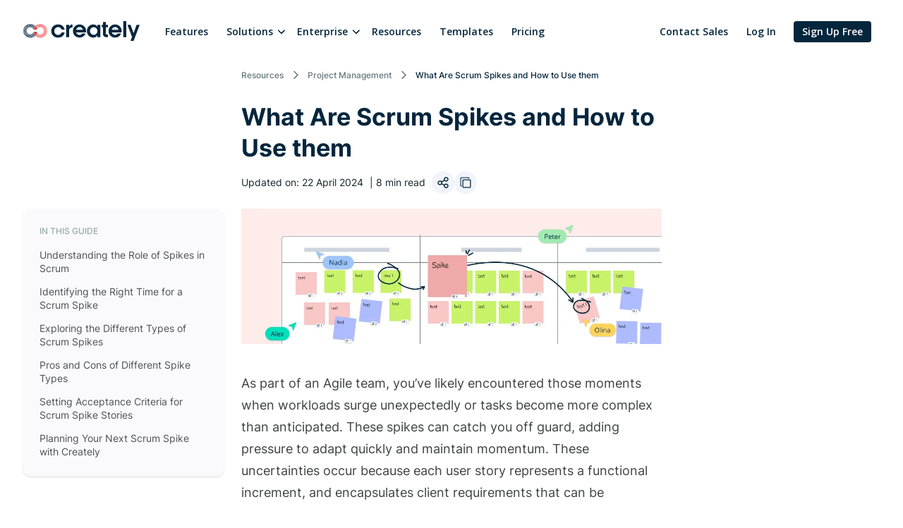

--- FILE ---
content_type: text/html
request_url: https://creately.com/guides/scrum-spikes/
body_size: 12438
content:
<!DOCTYPE html><html xmlns="http://www.w3.org/1999/xhtml" xml:lang="en" lang="en" class=""><head><meta charset="utf-8"><link rel="preload" href="/static/css/bundle-85446d3967.css" as="style"><link rel="preconnect" href="https://fonts.gstatic.com" crossorigin><link rel="preconnect" href="https://use.typekit.net" crossorigin><link rel="preload" href="https://fonts.gstatic.com/s/montserrat/v25/JTUSjIg1_i6t8kCHKm459WlhyyTh89Y.woff2" as="font" type="font/woff2" crossorigin><link rel="preload" href="https://fonts.gstatic.com/s/opensans/v34/memvYaGs126MiZpBA-UvWbX2vVnXBbObj2OVTS-mu0SC55I.woff2" as="font" type="font/woff2" crossorigin><link rel="preload" href="https://fonts.gstatic.com/s/inter/v12/UcC73FwrK3iLTeHuS_fvQtMwCp50KnMa1ZL7.woff2" as="font" type="font/woff2" crossorigin><link rel="preload" href="https://cdnjs.cloudflare.com/ajax/libs/font-awesome/4.7.0/fonts/fontawesome-webfont.woff2" as="font" type="font/woff2" crossorigin><link rel="preload" href="https://use.typekit.net/wmq3kaq.css" as="style" onload="this.rel='stylesheet'"><link rel="preconnect" href="https://connect.facebook.net" crossorigin><link rel="dns-prefetch" href="https://connect.facebook.net"><link rel="preconnect" href="https://www.googletagmanager.com" crossorigin><link rel="dns-prefetch" href="https://www.googletagmanager.com"><link rel="preconnect" href="https://www.google-analytics.com" crossorigin><link rel="dns-prefetch" href="https://www.google-analytics.com"><link rel="dns-prefetch" href="https://p.adsymptotic.com"><link rel="dns-prefetch" href="https://subscription.omnithrottle.com"><link rel="dns-prefetch" href="https://tracking.g2crowd.com"><link rel="dns-prefetch" href="https://s.pinimg.com"><link rel="dns-prefetch" href="https://sibautomation.com"><link rel="dns-prefetch" href="https://snap.licdn.com"><link rel="dns-prefetch" href="https://www.clarity.ms"><link rel="dns-prefetch" href="https://www.facebook.com"><link rel="dns-prefetch" href="https://www.google.com"><link rel="stylesheet" href="/static/css/bundle-85446d3967.css"><link rel="preload" href="/static/css/guides-72d27a1271.css" as="style"><link rel="stylesheet" href="/static/css/guides-72d27a1271.css"><script>(function(w,d,s,l,i){w[l]=w[l]||[];w[l].push({'gtm.start':
new Date().getTime(),event:'gtm.js'});var f=d.getElementsByTagName(s)[0],
j=d.createElement(s),dl=l!='dataLayer'?'&l='+l:'';j.async=true;j.src=
'https:\/\/pr5ib.creately.com/gtm.js?id='+i+dl;f.parentNode.insertBefore(j,f);
})(window,document,'script','dataLayer','GTM-NFLJXF');</script><link href="https://gmpg.org/xfn/11" rel="profile"><meta name="viewport" content="width=device-width,initial-scale=1,maximum-scale=5"><meta name="description" content="Learn to navigate uncertainties, optimize productivity, and align with project goals. Explore strategic spike use, debunk misconceptions, and leverage tools like Creately for seamless planning. Maximize your team&#39;s potential with expert insights and actionable tactics."><meta name="keywords" content="scrum, scrum spikes, agile"><meta name="yandex-verification" content="1894b88c59212484"><title>What Are Scrum Spikes and How to Use them | Creately</title><link rel="apple-touch-icon" sizes="180x180" href="/static/assets/common/icons/favicons-next/apple-touch-icon.png"><link rel="icon" type="image/png" sizes="32x32" href="/static/assets/common/icons/favicons-next/favicon-32x32.png"><link rel="icon" type="image/png" sizes="16x16" href="/static/assets/common/icons/favicons-next/favicon-16x16.png"><link rel="manifest" href="/static/assets/common/icons/favicons-next/site.webmanifest"><link rel="mask-icon" href="/static/assets/common/icons/favicons-next/safari-pinned-tab.svg" color="#06263d"><link rel="shortcut icon" href="/static/assets/common/icons/favicons-next/favicon.ico"><meta name="msapplication-TileColor" content="#ffffff"><meta name="msapplication-config" content="/static/assets/common/icons/favicons-next/browserconfig.xml"><meta name="theme-color" content="#ffffff"><script async src="https://www.googletagmanager.com/gtag/js?id=G-8FC8QEYJT1"></script><script>window.dataLayer = window.dataLayer || [];
  function gtag(){dataLayer.push(arguments);}

  gtag('js', new Date());
  gtag('config', 'G-8FC8QEYJT1', {
    'server_container_url': 'https:\/\/pr5ib.creately.com',
    'content_group': 'English Guide',
    'page_type': 'Guides Page',
    'page_lang': 'English'
  });

  function gtagSendPageView() {
    gtag('config', 'G-8FC8QEYJT1', {
      'server_container_url': 'https:\/\/pr5ib.creately.com',
      'content_group': 'English Guide',
      'page_type': 'Guides Page',
      'page_lang': 'English'
    });
  }</script><script type="text/javascript">(function () {
        window.sib = {
            equeue: [],
            client_key: "frquwtfct2n4yih85oc0yzsk"
        };
        window.sendinblue = {};
        for (var j = ['track', 'identify', 'trackLink', 'page'], i = 0; i < j.length; i++) {
            (function (k) {
                window.sendinblue[k] = function () {
                    var arg = Array.prototype.slice.call(arguments);
                    (window.sib[k] || function () {
                        var t = {};
                        t[k] = arg;
                        window.sib.equeue.push(t);
                    })(arg[0], arg[1], arg[2]);
                };
            })(j[i]);
        }
        var n = document.createElement("script"),
            i = document.getElementsByTagName("script")[0];
        n.type = "text/javascript", n.id = "sendinblue-js", n.async = !0, n.src = "https://sibautomation.com/sa.js?key=" + window.sib.client_key, i.parentNode.insertBefore(n, i), window.sendinblue.page();
    })();</script><meta property="og:title" content="What Are Scrum Spikes and How to Use them | Creately"><meta property="og:description" content="Learn to navigate uncertainties, optimize productivity, and align with project goals. Explore strategic spike use, debunk misconceptions, and leverage tools like Creately for seamless planning. Maximize your team&rsquo;s potential with expert insights and actionable tactics."><meta property="og:type" content="article"><meta property="og:url" content="https://creately.com/guides/scrum-spikes/"><meta property="og:image" content="https://creately.com/static/assets/guides/scrum-spike/og.png"><meta property="og:image:type" content="image/png"><meta property="og:image::alt" content="What Are Scrum Spikes and How to Use them"><meta property="og:locale" content="en"><meta property="og:site_name" content="Creately"><meta property="article:published_time" content="2024-02-21T00:00:00&#43;00:00"><meta property="article:modified_time" content="2024-04-22T00:00:00&#43;00:00"><meta property="article:author" content="Chiraag George"><meta property="article:tag" content="agile, project management, agile team, scrum"><meta name="twitter:card" content="summary"><meta name="twitter:image" content="https://creately.com/static/assets/guides/scrum-spike/og.png"><meta name="twitter:title" content="What Are Scrum Spikes and How to Use them | Creately"><meta name="twitter:description" content="Learn to navigate uncertainties, optimize productivity, and align with project goals. Explore strategic spike use, debunk misconceptions, and leverage tools like Creately for seamless planning. Maximize your team&rsquo;s potential with expert insights and actionable tactics."><meta name="twitter:image:alt" content="What Are Scrum Spikes and How to Use them"><meta name="twitter:site" content="@creately"><meta name="twitter:creator" content="@creately"><script>var _paq = window._paq = window._paq || [];
     
    _paq.push(['trackPageView']);
    _paq.push(['enableLinkTracking']);
    (function() {
        var u='https:\/\/zyr83.creately.com';
        _paq.push(["setCookieDomain", "*.creately.com"]);
        _paq.push(['setTrackerUrl', u+'/matomo.php']);
        _paq.push(['setSiteId', '1']);
        var d=document, g=d.createElement('script'), s=d.getElementsByTagName('script')[0];
        g.async=true; g.src=u+'/matomo.js'; s.parentNode.insertBefore(g,s);
    })();</script><script async src="https://cdn.tolt.io/tolt.js" data-tolt="f69b2329-e55f-4c3d-846e-2cf9427c9392"></script><script type="application/ld+json">{
    "@context": "https://schema.org",
    "@graph": [
        
{
            "@type": "BreadcrumbList",
            "itemListElement": [{
                "@type": "ListItem",
                "position": 1,
                "name": "Resources",
                "item": "https://creately.com/resource-center\/"
            },
            {
                "@type": "ListItem",
                "position": 2,
                "name": "Project Management",
                "item": "https://creately.com/project-management-home/"
            },
            {
                "@type": "ListItem",
                "position": 3,
                "name": "What Are Scrum Spikes and How to Use them"
            }]
        },
{
            "@type": "Article",
            "@id": "https://creately.com/guides/scrum-spikes/",
            "headline": "What Are Scrum Spikes and How to Use them",
            "description": "Learn to navigate uncertainties, optimize productivity, and align with project goals. Explore strategic spike use, debunk misconceptions, and leverage tools like Creately for seamless planning. Maximize your team&#39;s potential with expert insights and actionable tactics.",
            "image": [
                "https://creately.com/static/assets/guides/scrum-spike/og.png"
                ],
            "datePublished": "2024-04-19T07:14:00",
            "dateModified": "2024-04-22T00:00:00",                
            "isPartOf": {
                "@id": "https://creately.com/guides/scrum-spikes/"
            },
            "author": [
                {
                    "@type": "Person",
                    "name": "Chiraag George",
                    "url": "https://creately.com/guides/author/Chiraag-George/"
                },
                {
                    "@type":"Organization",
                    "name": "Creately",
                    "url": "https://creately.com/"
                }
            ],
            "wordCount": 1614,
            "keywords": ["scrum", "scrum spikes", "agile"],
            "articleSection": ["Project Management Guides"],
            "inLanguage": "en",
            "mainEntityOfPage": {
                "@id": "https://creately.com/guides/scrum-spikes/"
            },
            "publisher": {
                "@id": "https://creately.com/#organization"
            }
        }
    ]
}</script><link rel="canonical" href="https://creately.com/guides/scrum-spikes/"></head><body lang="en" class="ph-js-disabled" data-pagefind-body><noscript><iframe src="https://pr5ib.creately.com/ns.html?id=GTM-NFLJXF" height="0" width="0" style="display:none;visibility:hidden"></iframe></noscript><div id="gravity-placeholder"></div><div class="bulma"><div class="content"><header class="ph-header"><nav class="navbar is-spaced" role="navigation" aria-label="main navigation"><div class="container is-fullhd"><div class="navbar-brand"><a href="/" rel="home" class="navbar-item"><div class="ph-logo" title="Creately"></div></a><a role="button" class="navbar-burger burger" aria-label="menu" aria-expanded="false" data-target="mobile-menu"><span aria-hidden="true"></span> <span aria-hidden="true"></span> <span aria-hidden="true"></span></a></div><div id="main-navbar" class="navbar-menu navbar-start"><a href="/tour/" class="navbar-item">Features</a><div class="navbar-item has-dropdown is-hoverable ph-mega-menu-v2"><div class="navbar-link">Solutions</div><div class="navbar-dropdown"><div class="columns"><div class="column ph-mega-menu-content-section is-9-widescreen is-8-desktop"><div class="ph-megamenu-section"><span>Diagramming</span><div class="is-flex"><a href="/lp/flowchart-software/" class="navbar-item"><div class="ph-mega-menu-item"><svg class="ph-mega-menu-item-icon"><use xlink:href="/static/assets/common/icons/menu-icons.svg#icon-flowchart-software"></use></svg> <svg class="ph-mega-menu-item-icon ph-icon-hover is-hidden"><use xlink:href="/static/assets/common/icons/menu-icons.svg#icon-flowchart-software-hover"></use></svg><div class="ph-mega-menu-item-content">Flowchart Software<p>Easily visualize your processes and workflows with smart automation.</p></div></div></a><a href="/lp/org-chart-software/" class="navbar-item"><div class="ph-mega-menu-item"><svg class="ph-mega-menu-item-icon"><use xlink:href="/static/assets/common/icons/menu-icons.svg#icon-org-chart-software"></use></svg> <svg class="ph-mega-menu-item-icon ph-icon-hover is-hidden"><use xlink:href="/static/assets/common/icons/menu-icons.svg#icon-org-chart-software-hover"></use></svg><div class="ph-mega-menu-item-content">Org Chart Software<p>Create visual organizational structures with images and detailed profiles.</p></div></div></a><a href="/lp/concept-map-maker/" class="navbar-item"><div class="ph-mega-menu-item"><svg class="ph-mega-menu-item-icon"><use xlink:href="/static/assets/common/icons/menu-icons.svg#icon-concept-map-maker"></use></svg> <svg class="ph-mega-menu-item-icon ph-icon-hover is-hidden"><use xlink:href="/static/assets/common/icons/menu-icons.svg#icon-concept-map-maker-hover"></use></svg><div class="ph-mega-menu-item-content">Concept Map Maker<p>Visualize concepts and their relationships on an infinite visual canvas.</p></div></div></a><a href="/usage/genogram-template-example/" class="navbar-item"><div class="ph-mega-menu-item"><svg class="ph-mega-menu-item-icon"><use xlink:href="/static/assets/common/icons/menu-icons.svg#icon-genogram-maker"></use></svg> <svg class="ph-mega-menu-item-icon ph-icon-hover is-hidden"><use xlink:href="/static/assets/common/icons/menu-icons.svg#icon-genogram-maker-hover"></use></svg><div class="ph-mega-menu-item-content">Genogram Maker<p>Map family history and understand the relationships with detailed genograms.</p></div></div></a><a href="/lp/er-diagram-tool-online/" class="navbar-item"><div class="ph-mega-menu-item"><svg class="ph-mega-menu-item-icon"><use xlink:href="/static/assets/common/icons/menu-icons.svg#icon-er-diagram-tool"></use></svg> <svg class="ph-mega-menu-item-icon ph-icon-hover is-hidden"><use xlink:href="/static/assets/common/icons/menu-icons.svg#icon-er-diagram-tool-hover"></use></svg><div class="ph-mega-menu-item-content">ER Diagram Tool<p>Visualize relationships between entities using Crows Foot or Chen notation.</p></div></div></a><a href="/lp/network-diagram-software-online/" class="navbar-item"><div class="ph-mega-menu-item"><svg class="ph-mega-menu-item-icon"><use xlink:href="/static/assets/common/icons/menu-icons.svg#icon-network-diagram-software"></use></svg> <svg class="ph-mega-menu-item-icon ph-icon-hover is-hidden"><use xlink:href="/static/assets/common/icons/menu-icons.svg#icon-network-diagram-software-hover"></use></svg><div class="ph-mega-menu-item-content">Network Diagram Software<p>Visualize your network infrastructure. Support AWS, CISCO, Azure and more.</p></div></div></a><a href="/lp/create-mindmaps-online/" class="navbar-item"><div class="ph-mega-menu-item"><svg class="ph-mega-menu-item-icon"><use xlink:href="/static/assets/common/icons/menu-icons.svg#icon-mind-map-maker"></use></svg> <svg class="ph-mega-menu-item-icon ph-icon-hover is-hidden"><use xlink:href="/static/assets/common/icons/menu-icons.svg#icon-mind-map-maker-hover"></use></svg><div class="ph-mega-menu-item-content">Mind Map Maker<p>Visualize and expand your ideas using our powerful mind mapping tool.</p></div></div></a><a href="/lp/family-tree-creator-online/" class="navbar-item"><div class="ph-mega-menu-item"><svg class="ph-mega-menu-item-icon"><use xlink:href="/static/assets/common/icons/menu-icons.svg#icon-family-tree-creator"></use></svg> <svg class="ph-mega-menu-item-icon ph-icon-hover is-hidden"><use xlink:href="/static/assets/common/icons/menu-icons.svg#icon-family-tree-creator-hover"></use></svg><div class="ph-mega-menu-item-content">Family Tree Maker<p>Easily create family trees with our professionally designed templates.</p></div></div></a></div></div><div class="ph-border-top ph-megamenu-section"><span>Use Cases</span><div class="is-flex"><a href="/lp/online-whiteboard-tool/" class="navbar-item"><div class="ph-mega-menu-item"><svg class="ph-mega-menu-item-icon"><use xlink:href="/static/assets/common/icons/menu-icons.svg#icon-whiteboarding-collaboration"></use></svg> <svg class="ph-mega-menu-item-icon ph-icon-hover is-hidden"><use xlink:href="/static/assets/common/icons/menu-icons.svg#icon-whiteboarding-collaboration-hover"></use></svg><div class="ph-mega-menu-item-content">Whiteboarding &amp; Collaboration<p>Infinite canvas to add diagrams, images, sticky notes and more.</p></div></div></a><a href="/visual-collaboration-tool/" class="navbar-item"><div class="ph-mega-menu-item"><svg class="ph-mega-menu-item-icon"><use xlink:href="/static/assets/common/icons/menu-icons.svg#icon-visual-collaboration"></use></svg> <svg class="ph-mega-menu-item-icon ph-icon-hover is-hidden"><use xlink:href="/static/assets/common/icons/menu-icons.svg#icon-visual-collaboration-hover"></use></svg><div class="ph-mega-menu-item-content">Visual collaboration<p>Run collaborative meetings, workshops or brainstorming sessions.</p></div></div></a><a href="/solutions/education/" class="navbar-item"><div class="ph-mega-menu-item"><svg class="ph-mega-menu-item-icon"><use xlink:href="/static/assets/common/icons/menu-icons.svg#icon-education"></use></svg> <svg class="ph-mega-menu-item-icon ph-icon-hover is-hidden"><use xlink:href="/static/assets/common/icons/menu-icons.svg#icon-education-hover"></use></svg><div class="ph-mega-menu-item-content">Creately for Education<p>Collaborative diagramming for educators and students at discounted rates.</p></div></div></a><a href="/creately-ai/" class="navbar-item"><div class="ph-mega-menu-item"><svg class="ph-mega-menu-item-icon"><use xlink:href="/static/assets/common/icons/menu-icons.svg#icon-ai-powered-diagramming"></use></svg> <svg class="ph-mega-menu-item-icon ph-icon-hover is-hidden"><use xlink:href="/static/assets/common/icons/menu-icons.svg#icon-ai-powered-diagramming-hover"></use></svg><div class="ph-mega-menu-item-content">AI Powered Diagramming<p>Generate customizable diagrams with a simple prompting tool.</p></div></div></a></div></div></div><div class="column ph-mega-menu-banner-section is-3-widescreen is-4-desktop is-paddingless"><div class="ph-banner-section"><div><span>Creately’s Guide to Agile Templates </span><img class="ph-banner-desktop ph-lazyload" data-src="/static/assets/common/mega-menu/menu-agile-templates.webp" alt="Creately’s Guide to Agile Templates" width="315" height="185"> <img class="ph-banner-tablet is-hidden ph-lazyload" data-src="/static/assets/common/mega-menu/menu-agile-templates-tablet.webp" alt="Creately’s Guide to Agile Templates"> <a href="/guides/agile-templates/e-books/" class="button is-primary">Free Download</a></div><div><span>What&#39;s New on Creately </span><img class="ph-banner-desktop ph-lazyload" data-src="/static/assets/common/mega-menu/menu-whats-new-oct-25.webp" alt="What&#39;s New on Creately" width="315" height="185"> <img class="ph-banner-tablet is-hidden ph-lazyload" data-src="/static/assets/common/mega-menu/menu-whats-new-oct-25-tablet.webp" alt="What&#39;s New on Creately"> <a href="/whats-new/new-logic-gates-shape-library-and-more/" class="button is-primary">Read More</a></div></div></div></div></div></div><div class="navbar-item has-dropdown is-hoverable ph-dropdown-menu"><div class="navbar-link">Enterprise</div><div class="navbar-dropdown"><a href="/enterprise/?lead_source=EnterpriseHome" class="navbar-item">Creately Enterprise SaaS </a><a href="/lp/onprem-services/" class="navbar-item">Creately Enterprise OnPrem</a></div></div><a href="/resource-center/" class="navbar-item">Resources </a><a href="/diagram-community/popular" class="navbar-item">Templates </a><a href="/plans/" class="navbar-item">Pricing</a><div class="navbar-item navbar-end"><a href="/contact-sales/?lead_source=ContactSalesHome" class="navbar-item">Contact Sales</a><div class="is-hidden-mobile is-hidden-tablet-only ph-auth-links"><div id="auth-links-anonymous" class=""><div class="field is-grouped"><p class="control"><a href="/login/" class="navbar-item ph-login-link" data-testid="signin">Log In</a></p><p class="control"><a href="/register/" class="button is-link ph-auth-btn ph-sign-up-btn" data-testid="signup">Sign Up Free</a></p></div></div><div id="auth-links-auth" class="is-hidden ph-app-btn"><div class="field is-grouped"><a href="/demo-start/" class="button is-link ph-auth-btn ph-sign-up-btn">Go to App</a><div class="navbar-item has-dropdown is-hoverable"><a href="#" class="navbar-link ph-navbar-user-image"><i class="fa fa-user" aria-hidden="true"></i> <span id="navbar-user-image"></span></a><div class="navbar-dropdown is-right"><span onclick="gravityAuth.logOutUser();" class="navbar-item ph-sign-out">Sign Out</span></div></div></div></div></div></div></div><div id="mobile-menu" class="navbar-menu ph-header-mobile-menu is-hidden-desktop"><ul><li><a class="navbar-item" href="/" title="">Home</a></li><div class="navbar-item has-dropdown"><div class="navbar-link">Solutions</div><div class="navbar-dropdown"><a href="/lp/flowchart-software/" class="navbar-item">Flowchart Software </a><a href="/lp/org-chart-software/" class="navbar-item">Org Chart Software </a><a href="/lp/concept-map-maker/" class="navbar-item">Concept Map Maker </a><a href="/usage/genogram-template-example/" class="navbar-item">Genogram Maker </a><a href="/lp/er-diagram-tool-online/" class="navbar-item">ER Diagram Tool </a><a href="/lp/network-diagram-software-online/" class="navbar-item">Network Diagram Software </a><a href="/lp/create-mindmaps-online/" class="navbar-item">Mind Map Maker </a><a href="/lp/family-tree-creator-online/" class="navbar-item">Family Tree Maker</a></div></div><div class="navbar-item has-dropdown"><div class="navbar-link">Enterprise</div><div class="navbar-dropdown"><a href="/enterprise/?lead_source=EnterpriseHome" class="navbar-item">Creately Enterprise SaaS </a><a href="/lp/onprem-services/" class="navbar-item">Creately Enterprise OnPrem</a></div></div><li><a class="navbar-item" href="/resource-center/" title="">Resources</a></li><li><a class="navbar-item" href="/plans/" title="">Plans</a></li><li><a class="navbar-item" href="/tour/" title="">Features</a></li><li><a class="navbar-item" href="/diagram-community/popular" title="">Templates</a></li><li><a class="navbar-item" href="/blog/" title="">Blog</a></li><li><a class="navbar-item" href="/affiliate-program/" title="">Affiliate Program</a></li><li><a class="navbar-item" href="/contact-sales/" title="">Contact Sales</a></li></ul></div></div></nav></header><div class="container is-fullhd"><div class="columns is-centered"><div class="column is-12 is-10-tablet is-8-desktop is-6-widescreen"><nav class="breadcrumb ph-guides-breadcrumb" aria-label="breadcrumbs"><ul><li class="ph-guides-breadcrumb-item"><a href="/resource-center/">Resources</a></li><li class="ph-guides-breadcrumb-item"><a href="/project-management-home/" class="ph-guides-breadcrumb-item">Project Management</a></li><li class="is-active ph-guides-breadcrumb-item"><span>What Are Scrum Spikes and How to Use them</span></li></ul></nav></div></div></div><div class="container is-fullhd ph-padding-top-20 ph-padding-bottom-20 ph-padding-bottom-60-desktop ph-guides-container ph-container-has-sidebar"><div class="columns"><article class="column"><div class="columns is-centered"><div class="column is-12 is-10-tablet is-8-desktop is-6-widescreen"><div class="ph-guides-header"><div class="ph-guides-header-title"><h1>What Are Scrum Spikes and How to Use them</h1><span class="ph-guides-header-date"><span>Updated on: 22 April 2024</span> | <span>8 min read</span> <span><div class="ph-share-container"><div class="ph-social-toggle-container is-hoverable" id="ph-social-toggle-container"><div class="ph-social-toggle" id="ph-social-toggle"><span class="tooltiptext">Share</span><img src="/static/assets/common/social-share/nu-ic-share.svg" alt="social-toggle" width="16" height="16"></div><div class="ph-social-container" id="ph-social-container"><div class="ph-share-button-container"><a href="https://www.facebook.com/sharer/sharer.php?u=https%3a%2f%2fcreately.com%2fguides%2fscrum-spikes%2f" target="_blank" rel="noopener noreferrer" id="ph-social-share-facebook"><div class="ph-share-button"><img src="/static/assets/common/social-share/facebook.svg" alt="social-share-facebook" width="20" height="20"></div></a></div><div class="ph-share-button-container"><a href="https://www.linkedin.com/sharing/share-offsite/?url=https%3a%2f%2fcreately.com%2fguides%2fscrum-spikes%2f" target="_blank" rel="noopener noreferrer" id="ph-social-share-linkedin"><div class="ph-share-button"><img src="/static/assets/common/social-share/linkedin.svg" alt="social-share-linkedin" width="20" height="20"></div></a></div><div class="ph-share-button-container"><a href="https://twitter.com/intent/tweet?url=https%3a%2f%2fcreately.com%2fguides%2fscrum-spikes%2f&text=What%20Are%20Scrum%20Spikes%20and%20How%20to%20Use%20them" target="_blank" rel="noopener noreferrer" id="ph-social-share-twitter"><div class="ph-share-button"><img src="/static/assets/common/social-share/x.svg" alt="social-share-twitter" width="20" height="20"></div></a></div></div></div><div class="ph-copy-link-container"><div class="ph-copy-link" id="ph-social-share-copy-link"><span class="tooltiptext">Copy Link</span><img src="/static/assets/common/social-share/nu-ic-copy.svg" alt="social-share-copy-link" width="16" height="16"></div></div><div class="ph-copied-text" id="ph-copied-text">Link Copied!</div></div></span></span></div></div></div></div><div class="columns is-centered"><div class="column is-12"><div class="columns"><div class="column is-3 is-hidden-touch is-hidden-desktop-only"><div class="ph-guides-blog-side-nav-container ph-guides-perfect-scrollbar-container"><nav id="ph-guides-blog-side-nav" class="ph-guides-blog-side-nav"><span class="ph-guides-blog-side-nav-title">IN THIS GUIDE</span><nav id="TableOfContents"><ul><li><a href="#understanding-the-role-of-spikes-in-scrum"><strong>Understanding the Role of Spikes in Scrum</strong></a></li><li><a href="#identifying-the-right-time-for-a-scrum-spike"><strong>Identifying the Right Time for a Scrum Spike</strong></a></li><li><a href="#exploring-the-different-types-of-scrum-spikes"><strong>Exploring the Different Types of Scrum Spikes</strong></a></li><li><a href="#pros-and-cons-of-different-spike-types"><strong>Pros and Cons of Different Spike Types</strong></a></li><li><a href="#setting-acceptance-criteria-for-scrum-spike-stories"><strong>Setting Acceptance Criteria for Scrum Spike Stories</strong></a></li><li><a href="#planning-your-next-scrum-spike-with-creately"><strong>Planning Your Next Scrum Spike with Creately</strong></a></li></ul></nav></nav></div></div><div class="column is-12 is-8-desktop is-6-widescreen is-offset-2-desktop is-offset-0-widescreen"><div class="ph-guides-hero"></div><div class="ph-guides-hero-container"><img class="ph-guides-hero-img" src="/static/assets/guides/scrum-spike/hero.webp" alt="What Are Scrum Spikes and How to Use them" width="1200" height="550"></div><div class="ph-article-content"><p>As part of an Agile team, you&rsquo;ve likely encountered those moments when workloads surge unexpectedly or tasks become more complex than anticipated. These spikes can catch you off guard, adding pressure to adapt quickly and maintain momentum. These uncertainties occur because each user story represents a functional increment, and encapsulates client requirements that can be challenging to grasp fully. Predicting the entirety of a story is no easy feat, leaving Scrum Masters with the daunting task of visualizing the end products desired by clients.</p><p>To tackle the challenge of building complex and sizable stories, the Scrum framework introduces the concept of &ldquo;spikes.&rdquo; These spikes serve as investigative tools, enabling teams to delve into uncertainties, conduct research, and gain clarity before proceeding with full-scale development.</p><p><strong>What is a Scrum Spike?</strong></p><p>Scrum spikes are a vital tool in the Agile methodology toolbox, serving as a means to explore complex problems and reduce uncertainty in project tasks. But what exactly is a <strong>scrum spike</strong>? In essence, it&rsquo;s a time-boxed period dedicated to deep technical exploration or design, aimed at providing clarity and direction for challenging aspects of a project. This focused effort helps prevent the common pitfall of overestimating user stories by allowing teams to dive deep into unknowns before committing to estimates.</p><h2 id="understanding-the-role-of-spikes-in-scrum"><strong>Understanding the Role of Spikes in Scrum</strong></h2><p>Scrum spikes are not just about technical due diligence; they&rsquo;re a strategic pause to ensure that the team&rsquo;s efforts align with the project&rsquo;s goals. By investing time in a spike, teams can avoid the costly mistake of building the wrong thing or building it the wrong way. It&rsquo;s a chance to define answers without the pressure to hurry through, which is crucial for maintaining the quality and integrity of the final product.</p><h3 id="common-misconceptions-about-scrum-spikes"><strong>Common Misconceptions About Scrum Spikes</strong></h3><ul><li>Spikes are not a &lsquo;waste of time&rsquo; but a proactive step towards efficient project management.</li><li>They are not exclusively for technical challenges but can also address functional uncertainties.</li><li>Spikes do not disrupt the flow of a sprint but rather enhance the clarity and direction of the team&rsquo;s work.</li></ul><p>By integrating spikes into the Agile workflow, teams can navigate complex issues with confidence, ensuring that when it&rsquo;s time to sprint, they&rsquo;re running in the right direction. And with tools like Creately&rsquo;s <strong>visual agile management</strong>, teams can visually map out these spikes on a collaborative canvas, making the process as seamless as possible.</p><figure><div class="app-svg"><img data-src="/static/assets/guides/agile-templates/agile-board.svg" alt="Agile Board for Agile Templates" width="950" height="950" class="ph-lazyload svg-viewer-content" draggable="false"><div class="ph-edit-template-background is-hidden-mobile"><a href="https://creately.com/demo-start/?tempId=jos61nj48" class="ph-edit-template-viewer-btn button is-primary is-hidden-mobile">Edit this Template</a><ul class="ph-edit-template-list"><li>Ready to use</li><li>Fully customizable template</li><li>Get Started in seconds</li></ul></div><a class="ph-exit-fullscreen-btn button"><img src="/static/assets/common/shortcodes/sc-block-svg-viewer/close.png" alt="exit full-screen"> <span>Close</span></a></div><figcaption>Agile Board</figcaption></figure><h2 id="identifying-the-right-time-for-a-scrum-spike"><strong>Identifying the Right Time for a Scrum Spike</strong></h2><p>Implementing a <strong>scrum spike</strong> at the right moment can be the linchpin for maintaining the momentum of your agile project. But how do you pinpoint the perfect timing for a spike? It starts with understanding the criteria that signal the need for this investigative activity. A spike is often most beneficial when your team encounters a complex problem or an unknown element that could potentially derail your sprint&rsquo;s progress.</p><ul><li>Is the technical challenge beyond the current knowledge of the team?</li><li>Does the user story lack clarity, making it difficult to estimate?</li><li>Are there multiple solutions, and the team needs to determine the most viable one?</li></ul><p>These are some of the <strong>key indicators</strong> for planning a spike. Moreover, spikes should naturally emerge from team discussions during<a href="https://creately.com/lp/online-scrum-board/"> Online Scrum Board</a> meetings, particularly during the product backlog refinement phase. This ensures that the entire team recognizes the necessity of the spike and is on board with the decision.</p><figure><div class="app-svg"><img data-src="/static/assets/guides/scrumban-101/kanban-dashboard.webp" alt="Basic Scrumban Board" width="1150" height="450" class="ph-lazyload svg-viewer-content" draggable="false"><div class="ph-edit-template-background is-hidden-mobile"><a href="https://creately.com/demo-start/?tempId=z4R9vKOiYBD" class="ph-edit-template-viewer-btn button is-primary is-hidden-mobile">Edit this Template</a><ul class="ph-edit-template-list"><li>Ready to use</li><li>Fully customizable template</li><li>Get Started in seconds</li></ul></div><a class="ph-exit-fullscreen-btn button"><img src="/static/assets/common/shortcodes/sc-block-svg-viewer/close.png" alt="exit full-screen"> <span>Close</span></a></div><figcaption>Basic Scrumban Board (Click on the template to edit it online)</figcaption></figure><p>Another critical aspect of spikes is <strong>timeboxing</strong>. To maintain project momentum, it&rsquo;s essential to allocate a specific duration for the spike, ensuring that it remains a short-term activity. This focused approach prevents the spike from becoming an open-ended exploration and keeps the team on track for their sprint goals.</p><figure><div class="app-svg"><img data-src="/static/assets/guides/task-batching/time-boxing.svg" alt="Timeboxing template" width="950" height="950" class="ph-lazyload svg-viewer-content" draggable="false"><div class="ph-edit-template-background is-hidden-mobile"><a href="https://creately.com/demo-start/?tempId=RATEuwfsavn" class="ph-edit-template-viewer-btn button is-primary is-hidden-mobile">Edit this Template</a><ul class="ph-edit-template-list"><li>Ready to use</li><li>Fully customizable template</li><li>Get Started in seconds</li></ul></div><a class="ph-exit-fullscreen-btn button"><img src="/static/assets/common/shortcodes/sc-block-svg-viewer/close.png" alt="exit full-screen"> <span>Close</span></a></div><figcaption>Timeboxing template</figcaption></figure><p>When planning spikes, leverage the benefits of <strong>Creately&rsquo;s visual project management tools</strong>, such as the ability to assign, manage, and track progress visually. This integration of tools can help clarify complex elements and facilitate the timely execution of spike sprints, ultimately contributing to the project&rsquo;s success.</p><h2 id="exploring-the-different-types-of-scrum-spikes"><strong>Exploring the Different Types of Scrum Spikes</strong></h2><p>Understanding the various types of <strong>scrum spikes</strong> is crucial for agile teams looking to navigate complex project challenges effectively. Spikes in agile methodology are not one-size-fits-all; they come in different forms, each serving a unique purpose in the project lifecycle.</p><h3 id="technical-vs-functional-spikes"><strong>Technical vs. Functional Spikes</strong></h3><p>Let&rsquo;s delve into the two primary categories: <em>technical spikes</em> and <em>functional spikes</em>. <strong>Technical spikes</strong> are exploratory in nature and are used when a team needs to research a new technology or architectural approach. For instance, a team might conduct a technical spike to evaluate the integration of a new database system or to prototype a complex algorithm.</p><p>In contrast, <strong>functional spikes</strong> are employed to answer questions about functionality or to clarify user requirements. These spikes often involve creating a simple prototype to validate user stories or to test user interactions with the system.</p><ul><li>Technical Spike Example: Investigating the feasibility of implementing a machine learning model within the application.</li><li>Functional Spike Example: Prototyping a new feature to assess its usability and gather user feedback.</li></ul><p>Each type of spike contributes significantly to the <strong>clarity and direction</strong> of the project. By addressing specific challenges, such as unknowns in technology or user experience, spikes help in making informed decisions that align with the project&rsquo;s goals.</p><h2 id="pros-and-cons-of-different-spike-types"><strong>Pros and Cons of Different Spike Types</strong></h2><ul><li><strong>Pros of Technical Spikes:</strong> They reduce technical uncertainty and foster innovation.</li><li><strong>Cons of Technical Spikes:</strong> They can be time-consuming and may divert resources from immediate product development tasks.</li><li><strong>Pros of Functional Spikes:</strong> They enhance user story understanding and ensure that the product meets user needs.</li><li><strong>Cons of Functional Spikes:</strong> They may lead to scope creep if not properly managed and timeboxed.</li></ul><p>Integrating different spikes into your agile workflow requires a strategic approach. Teams must balance the depth of exploration with the need to progress in the development cycle. This is where <strong>spike stories in scrum</strong> play a pivotal role, allowing teams to encapsulate their research and findings into actionable insights that drive the project forward.</p><h2 id="setting-acceptance-criteria-for-scrum-spike-stories"><strong>Setting Acceptance Criteria for Scrum Spike Stories</strong></h2><p>Defining clear acceptance criteria for <strong>spike stories in scrum</strong> is a pivotal step in ensuring that the exploration undertaken during a spike is both focused and valuable. Acceptance criteria act as a compass, guiding the spike towards its intended outcome and preventing it from becoming an open-ended endeavor that could potentially waste valuable time and resources.</p><ul><li>Acceptance criteria should be <strong>specific</strong>, <strong>measurable</strong>, and <strong>achievable</strong>, providing a clear definition of what success looks like for the spike.</li><li>They should also be <strong>relevant</strong> to the spike&rsquo;s objectives and <strong>time-bound</strong>, with a clear deadline to ensure that the spike is completed within the sprint.</li><li>It&rsquo;s important to involve the entire team in setting these criteria to ensure a shared understanding and commitment to the spike&rsquo;s goals.</li></ul><p>For example, if a spike is aimed at investigating a new technology, the acceptance criteria might include a proof of concept that demonstrates the technology&rsquo;s feasibility within the context of the project. Alternatively, for a spike focused on resolving a complex problem, the criteria might be a set of recommendations or a decision on the best course of action.</p><p>Documenting and sharing the outcomes of spikes is crucial for maintaining transparency and ensuring that the insights gained are accessible to all team members. This can be done through agile management toolslike those offered by Creately, which provide a central hub for tracking progress and visual tools for managing the project lifecycle.</p><p>By setting and adhering to well-defined acceptance criteria, teams can maximize the benefits of scrum spikes, turning uncertainty into clarity and ensuring that each spike contributes meaningfully to the project&rsquo;s success.</p><h2 id="planning-your-next-scrum-spike-with-creately"><strong>Planning Your Next Scrum Spike with Creately</strong></h2><p>When it comes to mastering the art of Scrum spikes, the planning phase is crucial. Creately&rsquo;s visual agile management tools are designed to streamline this process, offering a dynamic and interactive space for teams to collaborate on spike planning. Here&rsquo;s how you can leverage Creately to plan your next spike effectively:</p><ul><li><p>Begin by mapping out your spike objectives on Creately&rsquo;s <a href="https://creately.com/diagram/example/RamJOJ6YKGk/product-backlog-for-scrum">Product Backlog Management Canvas</a>. This visual tool allows you to prioritize and refine your backlog items, ensuring that your spike is targeted and aligned with your project goals.</p><figure><div class="app-svg"><img data-src="/static/assets/guides/agile-templates/sprint-backlog.svg" alt="Sprint Backlog Template for Agile Templates" width="950" height="950" class="ph-lazyload svg-viewer-content" draggable="false"><div class="ph-edit-template-background is-hidden-mobile"><a href="https://creately.com/demo-start/?tempId=KXK2bT8KzTa" class="ph-edit-template-viewer-btn button is-primary is-hidden-mobile">Edit this Template</a><ul class="ph-edit-template-list"><li>Ready to use</li><li>Fully customizable template</li><li>Get Started in seconds</li></ul></div><a class="ph-exit-fullscreen-btn button"><img src="/static/assets/common/shortcodes/sc-block-svg-viewer/close.png" alt="exit full-screen"> <span>Close</span></a></div><figcaption>Sprint Backlog Template</figcaption></figure><p></p></li><li><p>Use Creately&rsquo;s project management features to assign tasks, set deadlines, and track the progress of your spike. With real-time updates and notifications, your team stays informed and on track.</p></li><li><p>Visualize your spike&rsquo;s workflow using Creately&rsquo;s <a href="https://creately.com/diagram/example/BhVyPwMuak6/sprint-planning-canvas-template">Sprint Planning Canvas Template</a>. This helps in breaking down complex tasks into manageable actions and ensures that every team member understands their role in the spike.</p><figure><div class="app-svg"><img data-src="/static/assets/guides/agile-templates/pi-planning-template.svg" alt="PI Planning Template for Agile Templates" width="950" height="950" class="ph-lazyload svg-viewer-content" draggable="false"><div class="ph-edit-template-background is-hidden-mobile"><a href="https://creately.com/demo-start/?tempId=wo1PH8nCpWH" class="ph-edit-template-viewer-btn button is-primary is-hidden-mobile">Edit this Template</a><ul class="ph-edit-template-list"><li>Ready to use</li><li>Fully customizable template</li><li>Get Started in seconds</li></ul></div><a class="ph-exit-fullscreen-btn button"><img src="/static/assets/common/shortcodes/sc-block-svg-viewer/close.png" alt="exit full-screen"> <span>Close</span></a></div><figcaption>PI Planning Template</figcaption></figure></li><li><p>Collaborate with your team in Creately&rsquo;s interactive space, where you can brainstorm, discuss, and iterate on spike solutions. The platform&rsquo;s collaborative environment fosters creativity and problem-solving.</p></li><li><p>Finally, document the outcomes of your spike using Creately&rsquo;s extensive template library. This ensures that the knowledge gained is accessible for future reference and can be easily shared with stakeholders.</p></li></ul><p>From technical explorations to functional validations, Scrum spikes empower teams to make informed decisions, mitigate risks, and stay aligned with project goals. By integrating spikes into the Agile workflow and leveraging tools like Creately&rsquo;s visual project management platform, teams can enhance collaboration, streamline planning, and maximize the impact of their investigative efforts.</p><div class="ph-tags"><div class="ph-tags-links"><a href="/guides/tags/agile/">agile</a> <a href="/guides/tags/project-management/">project management</a> <a href="/guides/tags/agile-team/">agile team</a> <a href="/guides/tags/scrum/">scrum</a></div></div></div><div class="ph-author"><div class="ph-author-title">Author</div><div class="ph-author-container"><img class="ph-author-image ph-lazyload" data-src="/static/assets/guides-authors/chiraag.jpg" alt="Chiraag George" width="84" height="84"><div class="ph-author-details"><span class="ph-author-name">Chiraag George</span> <span class="ph-author-expertise">Communication Specialist</span><p class="ph-author-bio">Chiraag George is a communication specialist here at Creately. He is a marketing junkie that is fascinated by how brands occupy consumer mind space. A lover of all things tech, he writes a lot about the intersection of technology, branding and culture at large.</p><div class="ph-author-social"><a class="ph-author-social-link ph-author-social-github" href="https://github.com/chiraag12" target="_blank" title="Github profile of Chiraag George" rel="nofollow"><img data-src="/static/assets/common/logos/social/logo-github-512x512.svg" alt="github icon" class="ph-lazyload" width="20" height="20"> </a><a class="ph-author-social-link ph-author-social-instagram" href="https://www.instagram.com/chiraagthomas/" target="_blank" title="Instagram profile of Chiraag George" rel="nofollow"><img data-src="/static/assets/common/logos/social/logo-instagram-150x150.svg" alt="instagram icon" class="ph-lazyload" width="20" height="20"></a></div><a href="/guides/author/Chiraag-George/" class="ph-author-link">View all posts by Chiraag George &#8594;</a></div></div></div><div id="comment-section" class="ph-comments-section"><div class="columns"><div class="column"><div id="ph-leave-comment-label" class="ph-leave-comment-label">Leave a Comment</div><div id="ph-reply-comment-label" class="ph-reply-comment-label is-hidden">Reply to <span id="ph-comment-reply-name" class="ph-comment-reply-name"></span> <span id="ph-cancel-reply-comment" class="ph-cancel-reply-comment">Cancel reply</span></div></div></div><form id="ph-comment-form" class="ph-comment-form"><input type="hidden" name="options[slug]" value="scrum-spikes"> <input type="hidden" name="fields[parent_comment_id]" value=""> <input type="hidden" name="fields[url]" value="https://creately.com/guides/scrum-spikes/"><div class="columns"><div class="column"><div class="field"><div class="control"><textarea class="textarea" name="fields[message]" rows="5" placeholder="Type your message here"></textarea></div></div></div></div><div class="columns"><div class="column is-12-mobile is-6-tablet"><div class="field"><label class="label">Name</label><div class="control"><input class="input" type="text" name="fields[name]"></div></div></div><div class="column is-12-mobile is-6-tablet"><div class="field"><label class="label">Email</label><div class="control"><input class="input" type="email" name="fields[email]"></div></div></div></div><div class="columns is-vcentered"><div class="column is-12-mobile is-8-tablet"><div class="field"><div class="control"><p id="ph-comment-submit-error" class="help is-danger"></p></div></div></div><div class="column is-12-mobile is-4-tablet"><div class="field"><div class="control has-text-right"><button id="ph-comment-submit" type="submit" class="button is-primary ph-comment-submit">Submit</button></div></div></div></div></form><div id="ph-comment-submit-success" class="columns is-hidden"><div class="column"><div class="ph-comment-submit-success-message has-text-centered"><p>Thank you for your input. We will review your comments and proceed with approval.</p><a href="/resource-center/">Read more articles</a></div></div></div><div class="columns"><div class="column"></div></div></div></div></div><div class="columns"><div class="column"><div class="ph-related-articles"><h3>Related Tools and Resources</h3><div class="ph-related-articles-container"><a href="/guides/avoid-scope-creep/" class="ph-related-articles-item"><img data-src="/static/assets/guides/scope-creep/hero.webp" alt="Visual Tools to Stop Scope Creep" class="ph-related-articles-img ph-lazyload" width="320" height="110"> <span class="ph-related-articles-title">Visual Tools to Stop Scope Creep</span> </a><a href="/guides/agile-team-structure/" class="ph-related-articles-item"><img data-src="/static/assets/guides/agile-team-structure/hero.webp" alt="How to Build an Agile Team that Gets Work Done" class="ph-related-articles-img ph-lazyload" width="320" height="110"> <span class="ph-related-articles-title">How to Build an Agile Team that Gets Work Done</span> </a><a href="/reviews/best-user-story-mapping-tools/" class="ph-related-articles-item"><img data-src="/static/assets/guides/best-user-story-mapping-tools/best-user-story-mapping-tools-hero.webp" alt="5 Best User Story Mapping Tools to Visualize and Plan Your Product Backlog" class="ph-related-articles-img ph-lazyload" width="320" height="110"> <span class="ph-related-articles-title">5 Best User Story Mapping Tools to Visualize and Plan Your Product Backlog</span> </a><a href="/guides/user-story-guide/" class="ph-related-articles-item"><img data-src="/static/assets/guides/user-story/hero.webp" alt="What is a User Story and How to Create Them" class="ph-related-articles-img ph-lazyload" width="320" height="110"> <span class="ph-related-articles-title">What is a User Story and How to Create Them</span></a></div></div><div class="ph-guides-cta-banner"><div class="ph-guides-cta-banner-content"><p class="ph-guides-cta-banner-text">Join over thousands of organizations that use Creately to brainstorm, plan, analyze, and execute their projects successfully.</p><a href="https://creately.com/demo-start/" class="button is-rounded" target="_blank">Get Started Here</a></div><img data-src="/static/assets/guides/guides-cta-banner.svg" class="ph-lazyload" alt="Join Creately"></div></div></div></div></div></article></div></div><span data-pagefind-meta="page_type" class="is-hidden">Guide</span></div><input id="ph-gravity-path" data-gravity-path="https://auth.creately.com/js/gravity-3.3.0.js" type="text" class="is-hidden"><footer id="footer" class="footer"><div class="container"><div class="ph-padding-top-80 ph-padding-bottom-40 is-hidden-touch ph-footer-columns"><div class="ph-footer-col-1"><ul><li class="ph-footer-col-1-badges"><img class="ph-footer-logo ph-lazyload" data-src="/static/assets/common/logos/creately/logo-on-dark-200x52.svg" alt="Creately" width="180" height="31"> <img class="ph-footer-logo ph-lazyload" data-src="/static/assets/common/logos/icons/logos-security-v3.webp" alt="" width="180" height="94"><ul class="ph-footer-review-badges"><li><a target="_blank" rel="noreferrer" href="https://www.capterra.com/p/127628/Creately/"><img alt="Creately reviews on Capterra" class="ph-lazyload" data-src="/static/assets/common/partials/review-badges/capterra-badge.png" width="85" height="28"></a></li><li><a target="_blank" rel="noreferrer" href="https://www.g2.com/products/creately/reviews?utm_source=review-widget" title="Read reviews of Creately on G2"><img alt="Read Creately reviews on G2" class="ph-lazyload" data-src="/static/assets/common/partials/review-badges/g2-crowd-badge.png" width="66" height="33"> <span itemprop="ratingValue" content="4.4"></span></a></li></ul><a target="_blank" rel="noreferrer" title="Creately is a leader in Diagramming, Visual Collaboration and Collaborative Whiteboard on G2" href="https://www.g2.com/products/creately/reviews?utm_source=rewards-badge"><img class="ph-footer-logo ph-lazyload" data-src="/static/assets/common/partials/review-badges/g2-badge-footer-2025-spring.webp" alt="Creately is a leader in Diagramming, Visual Collaboration and Collaborative Whiteboard on G2" width="180" height="76"></a></li></ul></div><div><ul><li><span class="ph-footer-title">Company</span></li><li><a class="ph-footer-item" href="/about-us/" title="">About Us</a></li><li><a class="ph-footer-item" href="/press-resources/" title="">Press Kit</a></li><li><a class="ph-footer-item" href="https://careers-page.com/creately" title="">Careers</a></li><li><a class="ph-footer-item" href="/partner-program/" title="">Partner Program</a></li><li><a class="ph-footer-item" href="/affiliate-program/" title="">Affiliate Program</a></li></ul><ul class="ph-footer-multi-row"><li><span class="ph-footer-title">Contact</span></li><li><a class="ph-footer-item" href="/contact-sales/" title="">Contact Sales</a></li><li><a class="ph-footer-item" href="https://support.creately.com/en/" title="">Contact Support</a></li></ul></div><div><ul><li><span class="ph-footer-title">Resources</span></li><li><a class="ph-footer-item" href="/blog/" title="">Blog</a></li><li><a class="ph-footer-item" href="https://support.creately.com/en/" title="">Help Center</a></li><li><a class="ph-footer-item" href="/diagram-community/popular/" title="">Templates</a></li><li><a class="ph-footer-item" href="/whats-new/" title="">Product Updates</a></li><li><a class="ph-footer-item" href="/events/2023/" title="">Events</a></li></ul></div><div><ul><li><span class="ph-footer-title">Solutions</span></li><li><a class="ph-footer-item" href="/solutions/hr-planning-software/" title="">HR Planning Software</a></li><li><a class="ph-footer-item" href="/solutions/it-and-operations-planning/" title="">IT and Operations</a></li><li><a class="ph-footer-item" href="/solutions/marketing/" title="">Marketing and Sales</a></li><li><a class="ph-footer-item" href="/solutions/project-management-software/" title="">Project Management</a></li><li><a class="ph-footer-item" href="/solutions/creately-for-software-teams/" title="">Software Teams</a></li><li><a class="ph-footer-item" href="/solutions/manufacturing/" title="">Production and Manufacturing</a></li><li><a class="ph-footer-item" href="/solutions/education/" title="">Creately for Education</a></li><li><a class="ph-footer-item" href="/creately-ai/" title="">AI Diagram Generator</a></li><li><a class="ph-footer-item" href="/lp/onprem-services/" title="">On-Prem Services</a></li></ul></div><div><ul><li><span class="ph-footer-title">Integrations</span></li><li><a class="ph-footer-item" href="/integration/confluence-diagramming-app/" title="">Confluence Cloud</a></li><li><a class="ph-footer-item" href="/integration/microsoft-teams/" title="">Microsoft Teams</a></li><li><a class="ph-footer-item" href="/integration/creately-for-slack/" title="">Slack</a></li></ul><ul class="ph-footer-multi-row"><li><span class="ph-footer-title">Use Cases</span></li><li><a class="ph-footer-item" href="/visual-collaboration-tool/" title="">Visual Collaboration</a></li><li><a class="ph-footer-item" href="/solutions/strategy-execution-software/" title="">Strategy &amp; Planning</a></li><li><a class="ph-footer-item" href="/solutions/business-process-management/" title="">Business Process Management</a></li><li><a class="ph-footer-item" href="/enterprise/" title="">Creately for Enterprise</a></li></ul></div></div><div class="columns is-hidden-desktop"><div class="column"><ul class="has-text-centered"><li><a class="navbar-item" href="/" title="">Home</a></li><li><a class="navbar-item" href="/resource-center/" title="">Resources</a></li><li><a class="navbar-item" href="/plans/" title="">Plans</a></li><li><a class="navbar-item" href="/tour/" title="">Features</a></li><li><a class="navbar-item" href="/diagram-community/popular" title="">Templates</a></li><li><a class="navbar-item" href="/blog/" title="">Blog</a></li><li><a class="navbar-item" href="/affiliate-program/" title="">Affiliate Program</a></li><li><a class="navbar-item" href="/enterprise/" title="">Enterprise</a></li><li><a class="navbar-item" href="/contact-sales/" title="">Contact Sales</a></li></ul></div></div><div class="columns ph-footer-hr"><div class="column"><hr></div></div><div class="columns is-variable is-0"><div class="column is-12"><div class="columns"><div class="column"><ul class="ph-footer-social-buttons has-text-centered-mobile has-text-centered-tablet has-text-left-desktop"><li><a href="https://www.facebook.com/creately" target="_blank" rel="noreferrer"><img class="ph-lazyload" data-src="/static/assets/common/logos/social/logo-facebook-512x512.svg" alt="Facebbok" width="24" height="24"></a></li><li><a href="https://twitter.com/creately" target="_blank" rel="noreferrer"><img class="ph-lazyload" data-src="/static/assets/common/logos/social/logo-x-512x512.svg" alt="X" width="24" height="24"></a></li><li><a href="https://www.linkedin.com/company/creately" target="_blank" rel="noreferrer"><img class="ph-lazyload" data-src="/static/assets/common/logos/social/logo-linkedin-512x512.svg" alt="LinkedIn" width="24" height="24"></a></li><li><a href="https://pinterest.com/creately/" target="_blank" rel="noreferrer"><img class="ph-lazyload" data-src="/static/assets/common/logos/social/logo-pinterest-512x512.svg" alt="Pinterest" width="24" height="24"></a></li><li><a href="https://www.youtube.com/c/CreatelyApp" target="_blank" rel="noreferrer"><img class="ph-lazyload" data-src="/static/assets/common/logos/social/logo-youtube-150x150.svg" alt="YouTube" width="24" height="24"></a></li><li><a href="https://www.instagram.com/creately_app/" target="_blank" rel="noreferrer"><img class="ph-lazyload" data-src="/static/assets/common/logos/social/logo-instagram-150x150.svg" alt="Instagram" width="24" height="24"></a></li></ul></div></div></div></div></div><div class="ph-footer-bottom"><div class="container"><div class="columns is-desktop"><div class="column is-6-desktop has-text-centered-mobile has-text-centered-tablet has-text-left-desktop"><ul><li><a href="/tos/" title="">Terms of Service</a></li><li><a href="/privacy/" title="">Privacy Policy</a></li><li><a href="/security/" title="">Security Policy</a></li></ul></div><div class="column is-6-desktop has-text-centered-mobile has-text-centered-tablet has-text-right-desktop"><p>Copyright © 2008-2026 Cinergix Pty Ltd (Australia). All rights reserved.</p></div></div></div></div><div id="ph-ai-template-modal" class="modal animated fadeIn faster ph-ai-template-modal"><div class="modal-background"></div><div class="modal-card"><button id="ph-ai-template-modal-close" class="delete ph-ai-template-modal-close" aria-label="close"></button><iframe id="ph-ai-template-modal-iframe" class="template-panel-iframe" src=""></iframe></div></div></footer></div><script src="/static/js/baseof-5596e4f8bd.js"></script><script src="/static/js/guides-637d77694c.js"></script><input id="ph-hugo-section" type="hidden" value="guides"><script type="text/javascript" src="https://crm.zoho.com/crm/javascript/zcga.js" async></script></body></html>

--- FILE ---
content_type: text/css
request_url: https://creately.com/static/css/guides-72d27a1271.css
body_size: 13919
content:
:root{--bulma-control-radius:var(--bulma-radius);--bulma-control-radius-small:var(--bulma-radius-small);--bulma-control-border-width:1px;--bulma-control-height:2.5em;--bulma-control-line-height:1.5;--bulma-control-padding-vertical:calc(0.5em - 1px);--bulma-control-padding-horizontal:calc(0.75em - 1px);--bulma-control-size:var(--bulma-size-normal);--bulma-control-focus-shadow-l:50%}:root{--bulma-navbar-item-color:#04263D;--bulma-block-spacing:1.5rem;--bulma-navbar-dropdown-background-color:#fff;--bulma-footer-background-color:#4D5562;--bulma-family-primary:Open Sans,sans-serif;--bulma-text:#606060;--bulma-weight-normal:400;--bulma-text-strong:#363636;--bulma-weight-semibold:700;--bulma-scheme-main:#fff;--bulma-link-text:#06263d;--bulma-radius-rounded:290486px;--bulma-family-code:monospace;--bulma-loading-color:#dbdbdb;--bulma-subtitle-strong-weight:600;--bulma-modal-background-background-color:rgba(0, 0, 0, .86);--bulma-field-block-spacing:1.5rem}.ph-resource-search-container{position:relative}.ph-resource-search-container .ph-resource-search{display:block;width:100%;height:46px;margin-left:auto;padding:11px 60px 11px 32px;border:1px solid #04263d;border-radius:60px;font-family:Inter,sans-serif;font-size:16px;line-height:1.5;font-weight:400;color:#04263d}.ph-resource-search-container .ph-resource-search::-moz-placeholder{color:#95a8af}.ph-resource-search-container .ph-resource-search::placeholder{color:#95a8af}.ph-resource-search-container .ph-resource-search-icon-container{padding:10px;position:absolute;top:50%;right:27px;transform:translateY(-50%);cursor:pointer}.ph-resource-search-container .ph-resource-search-icon{display:block;width:14px;height:15px;background:url(/static/assets/common/icons/icon-search-thin.svg) no-repeat}@media (min-width:769px){.ph-resource-search-container .ph-resource-search{max-width:500px}}.ps{overflow:hidden!important;overflow-anchor:none;-ms-overflow-style:none;touch-action:auto;-ms-touch-action:auto}.ps__rail-x{display:none;opacity:0;transition:background-color .2s linear,opacity .2s linear;-webkit-transition:background-color .2s linear,opacity .2s linear;height:15px;bottom:0;position:absolute}.ps__rail-y{display:none;opacity:0;transition:background-color .2s linear,opacity .2s linear;-webkit-transition:background-color .2s linear,opacity .2s linear;width:15px;right:0;position:absolute}.ps--active-x>.ps__rail-x,.ps--active-y>.ps__rail-y{display:block;background-color:transparent}.ps--focus>.ps__rail-x,.ps--focus>.ps__rail-y,.ps--scrolling-x>.ps__rail-x,.ps--scrolling-y>.ps__rail-y,.ps:hover>.ps__rail-x,.ps:hover>.ps__rail-y{opacity:.6}.ps .ps__rail-x.ps--clicking,.ps .ps__rail-x:focus,.ps .ps__rail-x:hover,.ps .ps__rail-y.ps--clicking,.ps .ps__rail-y:focus,.ps .ps__rail-y:hover{background-color:#eee;opacity:.9}.ps__thumb-x{background-color:#aaa;border-radius:6px;transition:background-color .2s linear,height .2s ease-in-out;-webkit-transition:background-color .2s linear,height .2s ease-in-out;height:6px;bottom:2px;position:absolute}.ps__thumb-y{background-color:#aaa;border-radius:6px;transition:background-color .2s linear,width .2s ease-in-out;-webkit-transition:background-color .2s linear,width .2s ease-in-out;width:6px;right:2px;position:absolute}.ps__rail-x.ps--clicking .ps__thumb-x,.ps__rail-x:focus>.ps__thumb-x,.ps__rail-x:hover>.ps__thumb-x{background-color:#999;height:11px}.ps__rail-y.ps--clicking .ps__thumb-y,.ps__rail-y:focus>.ps__thumb-y,.ps__rail-y:hover>.ps__thumb-y{background-color:#999;width:11px}@supports (-ms-overflow-style:none){.ps{overflow:auto!important}}@media screen and (-ms-high-contrast:active),(-ms-high-contrast:none){.ps{overflow:auto!important}}:root{--top-margin:100px}.content .ph-guides-blog-side{margin-left:auto;margin-right:auto}.content .ph-guides-blog-side-nav{max-width:340px;height:100%;padding:24px}.content .ph-guides-blog-side-nav:has(li:empty):has(li:only-child){display:none}.content .ph-guides-blog-side-nav-container{position:sticky;top:100px;max-height:calc(100vh - 150px);width:auto;display:inline-flex;border-radius:12px;background-color:#fafafc;box-shadow:0 1px 1px 0 rgba(0,0,0,.05),0 1px 2px 0 rgba(0,0,0,.1)}.content .ph-guides-blog-side-nav-title{display:block;margin-bottom:16px;color:#95a8af;font-size:12px;line-height:16px;font-weight:500}.content .ph-guides-blog-side-nav ul{margin:0}.content .ph-guides-blog-side-nav ul ul{margin:5px 0 10px 10px}.content .ph-guides-blog-side-nav ul ul li{margin-top:6px}.content .ph-guides-blog-side-nav ul ul.ph-collapsible-ul{max-height:0;overflow:hidden;transition:max-height .3s ease-out,margin .3s ease-out;margin:0 0 0 10px;padding-right:16px}.content .ph-guides-blog-side-nav ul ul.ph-collapsible-ul.ph-open{max-height:500px;margin:10px 0 15px 10px}.content .ph-guides-blog-side-nav li{list-style:none;margin-top:12px}.content .ph-guides-blog-side-nav li:first-child{margin-top:0}.content .ph-guides-blog-side-nav li a{color:#4b5356;font-size:14px;line-height:1.4;display:inline-block}.content .ph-guides-blog-side-nav li a:hover{color:#f05251}.content .ph-guides-blog-side-nav li.ph-collapsible{position:relative}.content .ph-guides-blog-side-nav li.ph-collapsible a{width:100%;padding-right:16px}.content .ph-guides-blog-side-nav li.ph-collapsible a::after{border:2px solid #4b5356;border-radius:2px;border-right:0;border-top:0;content:" ";display:block;height:.625em;pointer-events:none;position:absolute;top:5px;right:0;transform:rotate(-45deg);transform-origin:center;transition:transform .3s ease-out;width:.625em}.content .ph-guides-blog-side-nav li.ph-collapsible a:hover::after{border-color:#f05251}.content .ph-guides-blog-side-nav li.ph-collapsible.ph-active a::after{transform:rotate(-225deg)}.content .ph-guides-blog-side-nav-section{display:grid;grid-gap:5px;gap:5px;margin-bottom:12px}.content .ph-guides-blog-side-nav-section span{font-size:14px;line-height:20px}.content .ph-guides-blog-side-nav-section-text{color:#64767d}.content .ph-guides-blog-side-nav-section-title{font-weight:600;color:#4b5356}.content .ph-guides-blog-side-nav-section:not(:first-child){margin-top:20px}@media (min-width:1216px){.content .ph-guides-blog-side-nav{min-width:260px}}.ph-features-list .container:not(.is-max-tablet):not(.is-max-desktop):not(.is-max-widescreen){max-width:1300px}.ph-features-list .container .is-flex{flex-direction:column-reverse}.ph-features-list .container h2{font-family:Inter,sans-serif;font-weight:700;font-size:26px;line-height:36px;text-align:center;letter-spacing:-.02em;color:#121826}.ph-features-list .container .features-list-item{list-style-type:none;cursor:pointer}.ph-features-list .container .features-list-item .ph-collapse-heading{position:relative}.ph-features-list .container .features-list-item .ph-collapse-heading::before{content:"";width:100%;height:1px;background-color:#e1f1fb;position:absolute;top:-10px;transition:background-color .3s ease-in-out;left:0}.ph-features-list .container .features-list-item .ph-collapse-heading::after{content:"";width:100%;height:1px;background-color:transparent;position:absolute;top:-9px;transition:background-color .3s ease-in-out;left:0}.ph-features-list .container .features-list-item .ph-collapse-heading h3{font-family:Inter,sans-serif;font-weight:500;font-size:20px;line-height:32px;color:#08436b;margin-top:12px;margin-bottom:12px;transition:color .3s ease-in-out}.ph-features-list .container .features-list-item .ph-collapse-content{max-height:0;transition:max-height .5s ease-in-out,overflow .5s ease-in-out}.ph-features-list .container .features-list-item .ph-collapse-content ul{list-style-type:disc;margin-left:25px;font-family:Inter,sans-serif;font-weight:400;font-size:16px;line-height:24px;color:#64767d;margin-top:12px;margin-bottom:12px;text-align:left}.ph-features-list .container .features-list-item .ph-collapse-content ul li{width:-moz-fit-content;width:fit-content;visibility:hidden;transition:visibility .2s ease-in-out}.ph-features-list .container .features-list-item.is-active .ph-collapse-heading::before{background:#1381cd}.ph-features-list .container .features-list-item.is-active .ph-collapse-heading::after{background:#1381cd}.ph-features-list .container .features-list-item.is-active .ph-collapse-heading h3{color:#1381cd}.ph-features-list .container .features-list-item.is-active .ph-collapse-content{overflow:hidden;max-height:140px}.ph-features-list .container .features-list-item.is-active .ph-collapse-content ul li{visibility:visible}.ph-features-list .container .features-list-item:last-child{border-bottom:1px solid #e1f1fb}.ph-features-list .container .ph-features-list-ul{margin-left:0}@media (min-width:769px){.ph-features-list .container .is-flex{flex-direction:row}.ph-features-list .container h2{font-size:40px;line-height:56px}.ph-features-list .container .ph-features-list-ul{margin-left:2em}}.ph-share-container{display:inline-flex;position:relative;top:3px;gap:10px}.ph-share-container .ph-social-container{display:none;position:absolute;top:30px;left:-30px;z-index:10;padding:5px;background-color:#fff;border-radius:6px;box-shadow:0 0 12px 0 rgba(0,0,0,.15),0 0 2px 0 rgba(0,0,0,.15)}.ph-share-container .ph-social-container .ph-share-button-container{margin:3px 8px}.ph-share-container .ph-social-container .ph-share-button{background-color:#fff;border:1px solid #4b5356;padding:6px}.ph-share-container .ph-social-toggle-container:hover .ph-social-container{display:inline-flex}.ph-share-container .ph-copy-link:hover,.ph-share-container .ph-share-button:hover,.ph-share-container .ph-social-toggle-container:hover .ph-social-toggle{background-color:#1381cd;border-color:#1381cd}.ph-share-container .ph-copy-link:hover img,.ph-share-container .ph-share-button:hover img,.ph-share-container .ph-social-toggle-container:hover .ph-social-toggle img{filter:brightness(0) invert(1)}.ph-share-container .ph-copy-link:hover,.ph-share-container .ph-share-button:hover,.ph-share-container .ph-social-toggle-container:hover .ph-social-toggle{background-color:#1381cd}.ph-share-container .ph-copy-link:hover img,.ph-share-container .ph-share-button:hover img,.ph-share-container .ph-social-toggle-container:hover .ph-social-toggle img{filter:brightness(0) invert(1)}.ph-share-container .ph-copy-link,.ph-share-container .ph-share-button,.ph-share-container .ph-social-toggle{display:flex;padding:8px;width:32px;height:32px;text-align:center;border-radius:50%;background-color:#f1f4fa;justify-content:center;align-items:stretch;cursor:pointer}.ph-share-container .ph-copied-text{display:none;opacity:0;transition:opacity .3s ease-in-out}.ph-share-container .ph-copy-link,.ph-share-container .ph-social-toggle{position:relative}.ph-share-container .ph-copy-link .tooltiptext,.ph-share-container .ph-social-toggle .tooltiptext{visibility:hidden;width:-moz-max-content;width:max-content;background-color:#555;color:#fff;font-size:12px;text-align:center;border-radius:6px;padding:5px 10px;position:absolute;z-index:1;bottom:125%;opacity:0;transition:opacity .3s}.ph-share-container .ph-copy-link .tooltiptext::after,.ph-share-container .ph-social-toggle .tooltiptext::after{content:"";position:absolute;top:100%;left:50%;margin-left:-5px;border-width:5px;border-style:solid;border-color:#555 transparent transparent transparent}.ph-share-container .ph-copy-link:hover .tooltiptext,.ph-share-container .ph-social-toggle:hover .tooltiptext{visibility:visible;opacity:1}.ph-guides-nav-bar{background:#f3f6ff}.ph-guides-nav-bar.is-fixed{position:fixed;width:100%;top:68px;z-index:25}.ph-guides-nav-bar .container{padding:0 32px}.ph-guides-nav-bar .container .navbar-menu{font-family:Inter,sans-serif!important;font-weight:500;display:block;position:relative;background:0 0;box-shadow:none;width:100%;padding:0}.ph-guides-nav-bar .container .navbar-menu .navbar-item{padding:12px;display:flex;align-items:center}.ph-guides-nav-bar .container .navbar-menu .navbar-item.has-dropdown{position:static;position:initial;padding:0;padding-right:26px;flex-direction:column;align-items:stretch}.ph-guides-nav-bar .container .navbar-menu .navbar-item.has-dropdown .navbar-dropdown{display:block;opacity:0;pointer-events:none;width:100%;border:none;border-radius:12px}.ph-guides-nav-bar .container .navbar-menu .navbar-item.has-dropdown .navbar-dropdown .ph-column-title{font-weight:600;color:#04263d;margin-bottom:10px}.ph-guides-nav-bar .container .navbar-menu .navbar-item.has-dropdown .navbar-dropdown .menu-column{display:flex;flex-direction:column}.ph-guides-nav-bar .container .navbar-menu .navbar-item.has-dropdown .navbar-dropdown .menu-column ul{list-style:none;margin:0;width:100%}.ph-guides-nav-bar .container .navbar-menu .navbar-item.has-dropdown .navbar-dropdown .menu-column ul li{color:#354b53;border-radius:4px;display:flex;flex-direction:row}.ph-guides-nav-bar .container .navbar-menu .navbar-item.has-dropdown .navbar-dropdown .menu-column ul li a{display:inline-flex;padding:9px 0;width:100%}.ph-guides-nav-bar .container .navbar-menu .navbar-item.has-dropdown .navbar-dropdown .menu-column ul li svg{min-width:16px;max-width:16px;width:100%;height:16px;margin-right:16px}.ph-guides-nav-bar .container .navbar-menu .navbar-item.has-dropdown .navbar-dropdown .menu-column ul li:hover{background:rgba(253,236,236,.5019607843);color:#f05251}.ph-guides-nav-bar .container .navbar-menu .navbar-item.has-dropdown .navbar-dropdown .menu-column ul li:hover .ph-mega-menu-item-icon{display:none}.ph-guides-nav-bar .container .navbar-menu .navbar-item.has-dropdown .navbar-dropdown .menu-column ul li:hover .ph-mega-menu-item-icon.ph-icon-hover{display:inline!important}.ph-guides-nav-bar .container .navbar-menu .navbar-link.is-active,.ph-guides-nav-bar .container .navbar-menu .navbar-link:focus,.ph-guides-nav-bar .container .navbar-menu .navbar-link:focus-within,.ph-guides-nav-bar .container .navbar-menu .navbar-link:hover,.ph-guides-nav-bar .container .navbar-menu a.navbar-item.is-active,.ph-guides-nav-bar .container .navbar-menu a.navbar-item:focus,.ph-guides-nav-bar .container .navbar-menu a.navbar-item:focus-within,.ph-guides-nav-bar .container .navbar-menu a.navbar-item:hover{color:#f05251}.ph-guides-nav-bar .container .navbar-menu .navbar-link.is-active::after,.ph-guides-nav-bar .container .navbar-menu .navbar-link:focus-within::after,.ph-guides-nav-bar .container .navbar-menu .navbar-link:focus::after,.ph-guides-nav-bar .container .navbar-menu .navbar-link:hover::after,.ph-guides-nav-bar .container .navbar-menu a.navbar-item.is-active::after,.ph-guides-nav-bar .container .navbar-menu a.navbar-item:focus-within::after,.ph-guides-nav-bar .container .navbar-menu a.navbar-item:focus::after,.ph-guides-nav-bar .container .navbar-menu a.navbar-item:hover::after{border-color:#f05251}@media (max-width:768px){.ph-overflow{height:100vh;overflow:hidden!important}.ph-guides-nav-bar{max-height:calc(100vh - 88px);overflow-y:scroll}.ph-guides-nav-bar .container .navbar-menu .navbar-link{padding:8px 0}.ph-guides-nav-bar .container .navbar-menu .navbar-item{padding:8px 0}.ph-guides-nav-bar .container .navbar-menu .navbar-item.has-dropdown.is-active .navbar-dropdown{display:block;opacity:1;pointer-events:auto}.ph-guides-nav-bar .container .navbar-menu .navbar-item.has-dropdown .navbar-dropdown{display:none}}@media (max-width:1023px){.ph-guides-nav-bar .container .navbar-menu .navbar-item.has-dropdown.is-active .navbar-dropdown{opacity:1;pointer-events:auto}.ph-guides-nav-bar .container .navbar-menu .navbar-item.has-dropdown.is-active .navbar-link{color:#f05251}.ph-guides-nav-bar .container .navbar-menu .navbar-item.has-dropdown.is-active .navbar-link::after{border-color:#f05251}.ph-guides-nav-bar .container .navbar-menu .navbar-item.has-dropdown.is-active:hover .navbar-link{color:#f05251}.ph-guides-nav-bar .container .navbar-menu .navbar-item.has-dropdown.is-active:hover .navbar-link::after{border-color:#f05251}}@media (min-width:769px){.ph-guides-nav-bar .container .navbar-menu{display:flex}.ph-guides-nav-bar .container .navbar-menu .navbar-item.has-dropdown{padding-right:12px}.ph-guides-nav-bar .container .navbar-menu .navbar-item.has-dropdown .navbar-link{padding:12px 21px 12px 12px;margin-right:-4px}.ph-guides-nav-bar .container .navbar-menu .navbar-item.has-dropdown .navbar-dropdown{position:absolute;padding:34px 35px 45px;top:calc(100% - 7px);left:0;min-width:100%;background-color:#fff;box-shadow:0 2px 3px rgba(0,0,0,.1),0 6px 10px rgba(0,0,0,.15);z-index:20;transition-duration:86ms;transition-property:opacity,transform}.ph-guides-nav-bar .container .navbar-menu .navbar-item.has-dropdown .navbar-dropdown .menu-column{flex-direction:row}.ph-guides-nav-bar .container .navbar-menu .navbar-item.has-dropdown .navbar-dropdown .menu-column ul li a{padding:9px 16px}.ph-guides-nav-bar .container .navbar-menu .navbar-item.ph-first-item{padding:12px 12px 12px 0}}@media (min-width:1024px){.ph-guides-nav-bar .container .navbar-menu .navbar-item.has-dropdown.is-hoverable .navbar-link{color:#f05251}.ph-guides-nav-bar .container .navbar-menu .navbar-item.has-dropdown.is-hoverable .navbar-link::after{border-color:#f05251}.ph-guides-nav-bar .container .navbar-menu .navbar-item.has-dropdown.is-hoverable .navbar-dropdown{opacity:1;pointer-events:auto}}.content .ph-youtube-modal{background-color:transparent;border:none;padding:0;overflow-x:hidden;top:100%;bottom:auto;position:fixed;top:50%;transform:translate(0,-50%)}.content .ph-youtube-modal::backdrop{background-color:rgba(48,52,56,.9)}.content .ph-youtube-modal+.backdrop{background-color:rgba(48,52,56,.9)}.content .ph-youtube-modal-inner .ph-tutorial-cta{position:absolute;bottom:0;right:0;margin:40px 34px;padding:7px 14px;background:#f05251;color:#fff;font-family:Inter,sans-serif;border-radius:6px;z-index:10;transition:all .2s ease-in-out}.content .ph-youtube-modal-inner:hover .ph-youtube-modal-close{display:block}.content .ph-youtube-modal-inner:hover .ph-youtube-modal-hover{margin-bottom:83px}.content .ph-youtube-modal-close{display:none;cursor:pointer;position:absolute;top:0;right:0;font-size:28px;line-height:16px;color:rgba(255,255,255,.7)}.content .ph-youtube-modal-video{width:90vw!important;height:auto!important;max-height:90vh;aspect-ratio:16/9;background-color:#000}@media (min-width:1024px){.content .ph-youtube-modal-inner{padding:20px}.content .ph-youtube-modal-video{width:60vw!important}}@media (min-width:1408px){.content .ph-youtube-modal-video{width:75vw!important}}.ph-comments-section{padding:30px;margin:30px 0;background:#fcfcfe;border-radius:12px;font-family:Inter,sans-serif}.ph-comments-section .ph-comment-heading,.ph-comments-section .ph-leave-comment-label,.ph-comments-section .ph-reply-comment-label{font-size:16px;font-weight:600;line-height:1.6;color:#354b53}.ph-comments-section .ph-comment-reply-name{font-weight:700;color:#64767d}.ph-comments-section .ph-cancel-reply-comment{color:#708aff;font-size:14px;cursor:pointer;padding:5px 12px;margin-left:5px;border-radius:40px;background-color:#f7f8f9}.ph-comments-section .ph-cancel-reply-comment:hover{background-color:#ebeeff}.ph-comments-section .ph-comment-form .ph-comment-submit{font-size:16px;font-weight:500;padding:10px 52px;font-family:Inter,sans-serif}.ph-comments-section .ph-comment-form .input,.ph-comments-section .ph-comment-form .textarea{border-radius:8px;border-color:transparent;background-color:#f7f8f9;font-family:Inter,sans-serif;font-size:14px;font-weight:500}.ph-comments-section .ph-comment-form .input.is-disabled,.ph-comments-section .ph-comment-form .textarea.is-disabled{pointer-events:none;opacity:.5;cursor:not-allowed}.ph-comments-section .ph-comment-form .input.is-danger,.ph-comments-section .ph-comment-form .textarea.is-danger{border-color:#f05252}.ph-comments-section .ph-comment-form .input::-moz-placeholder,.ph-comments-section .ph-comment-form .textarea::-moz-placeholder{color:#88a1aa;font-weight:500}.ph-comments-section .ph-comment-form .input::placeholder,.ph-comments-section .ph-comment-form .textarea::placeholder{color:#88a1aa;font-weight:500}.ph-comments-section .ph-comment-form .input{height:48px}.ph-comments-section .ph-comment-form .label{font-size:14px;font-weight:500;line-height:1.4;color:#4b5356}.ph-comments-section .ph-comment-form .help{font-size:14px}.ph-comments-section .ph-comment-submit-success-message{background-color:#f7f8f9;border-radius:8px;padding:24px}.ph-comments-section .ph-comment-submit-success-message p{color:#64767d;margin-bottom:8px}.ph-comments-section .ph-comment-submit-success-message a{color:#1381cd}.ph-comments-section .ph-comment-submit-success-message a:hover{-webkit-text-decoration:underline;text-decoration:underline}.ph-comments-section .ph-comments-list ul{list-style:none;margin:0;padding:0}.ph-comments-section .ph-comments-list ul.ph-depth-0 li:has(ul)>.ph-comment{position:relative}.ph-comments-section .ph-comments-list ul.ph-depth-0 li:has(ul)>.ph-comment:before{content:"";position:absolute;left:20px;top:44px;bottom:0;width:1px;background:#caccce}.ph-comments-section .ph-comments-list ul .ph-depth-1 li:has(ul)>.ph-comment{position:relative}.ph-comments-section .ph-comments-list ul .ph-depth-1 li:has(ul)>.ph-comment:before{content:"";position:absolute;left:20px;top:44px;bottom:0;width:1px;background:#caccce}.ph-comments-section .ph-comments-list ul .ph-depth-1 li:not(:last-child){position:relative}.ph-comments-section .ph-comments-list ul .ph-depth-1 li:not(:last-child):before{content:"";position:absolute;left:20px;top:0;bottom:0;width:1px;background:#caccce}.ph-comments-section .ph-comments-list ul .ph-depth-1 li{position:relative}.ph-comments-section .ph-comments-list ul .ph-depth-1 li:after{content:"";position:absolute;left:20px;top:0;height:25px;width:28px;border-left:1px solid #caccce;border-bottom:1px solid #caccce;background:0 0;border-bottom-left-radius:8px}.ph-comments-section .ph-comments-list ul .ph-depth-2 li{position:relative}.ph-comments-section .ph-comments-list ul .ph-depth-2 li:after{content:"";position:absolute;left:20px;top:0;height:25px;width:28px;border-left:1px solid #caccce;border-bottom:1px solid #caccce;background:0 0;border-bottom-left-radius:8px}.ph-comments-section .ph-comments-list ul .ph-depth-2 li:not(:last-child):before{content:"";position:absolute;left:20px;top:0;bottom:0;width:1px;background:#caccce}.ph-comments-section .ph-comments-list ul li.ph-nested .ph-comment{position:relative;padding-top:4px}.ph-comments-section .ph-comments-list ul li.ph-nested li{padding-left:3rem}.ph-comments-section .ph-comments-list li+li{margin-top:0}.ph-comments-section .ph-comment{position:relative;display:flex;gap:.5rem}.ph-comments-section .ph-comment p{font-family:Inter,sans-serif;color:#64767d}.ph-comments-section .ph-comment .ph-user{flex:0 0 40px;width:40px;height:40px;background-color:#f1f4fa;border-radius:50%;text-align:center;line-height:40px;color:#fff;font-size:16px}.ph-comments-section .ph-comment .ph-comment-actions{display:flex;gap:1rem;padding-top:4px;padding-bottom:4px;padding-left:1rem;margin-bottom:20px}.ph-comments-section .ph-comment .ph-comment-actions .ph-comment-actions-reply{color:#708aff;font-size:14px;cursor:pointer;padding:5px 12px;border-radius:40px;background-color:#f7f8f9;display:flex}.ph-comments-section .ph-comment .ph-comment-actions .ph-comment-actions-reply::before{content:"";display:inline-block;width:18px;height:19px;background-image:url(/static/assets/common/partials/staticman/icon-reply.svg);margin-right:12px}.ph-comments-section .ph-comment .ph-comment-actions .ph-comment-actions-reply:hover{background-color:#ebeeff}.ph-comments-section .ph-comment .ph-comment-body{padding:8px 12px;border-radius:15px;color:#64767d}.ph-comments-section .ph-comment .ph-comment-body>*+*{margin-top:.5rem}.ph-comments-section .ph-comment .ph-comment-body strong{color:#64767d;font-weight:700}.ph-comments-section .ph-comment .ph-comment-body time{padding-left:12px;margin-left:12px;border-left:1px solid #64767d}.ph-comments-section .ph-comment .ph-comment-body p{line-height:1.5}.ph-comments-section .ph-comment .ph-comment-body a{color:#1381cd}.ph-comments-section .ph-comment .ph-comment-body a:hover{-webkit-text-decoration:underline;text-decoration:underline}.content .ph-guides-banner{background-color:rgba(14,118,188,.1);border:1px solid #0e76bc;padding:25px;margin-top:40px;margin-bottom:40px;border-radius:8px;gap:35px;max-width:780px}.content .ph-guides-banner .ph-guides-banner-text{color:#06263d;font-weight:400;line-height:1.5}.content .ph-guides-banner .button{min-width:-moz-max-content;min-width:max-content;font-size:16px}@media (min-width:1024px){.content .ph-guides-banner .ph-guides-banner-text{margin:0}}@media (min-width:1216px){.content .ph-guides-banner{padding:25px 40px;gap:45px}}.content .ph-sc-block-multiple-cta{margin-bottom:40px}.content .ph-sc-block-multiple-cta .columns{justify-content:flex-end;text-align:right}.content .ph-sc-block-multiple-cta .columns:first-child .column{padding-bottom:0}.content .ph-sc-block-multiple-cta.ph-sc-block-multiple-cta-left .columns{justify-content:flex-start;text-align:left}.content .ph-sc-block-multiple-cta.ph-sc-block-multiple-cta-left .ph-sc-block-multiple-cta-item{margin-left:12px;margin-right:auto}.content .ph-sc-block-multiple-cta .ph-guides-hero-heading{font-weight:600;font-size:18px;line-height:1.6;color:#354b53;margin-bottom:0}.content .ph-sc-block-multiple-cta .ph-sc-block-multiple-cta-item{width:-moz-fit-content;width:fit-content;margin-top:12px;margin-bottom:10px;margin-left:auto;margin-right:0}.content .ph-sc-block-multiple-cta .ph-sc-block-multiple-cta-item a{font-weight:500;font-size:14px;line-height:1.5;color:#5c7aff;border:1px solid #5c7aff;padding:12px;border-radius:6px;width:100%;text-align:left;-webkit-text-decoration:none;text-decoration:none;display:flex;align-items:center}.content .ph-sc-block-multiple-cta .ph-sc-block-multiple-cta-item a img{vertical-align:middle;margin-left:10px}.content .ph-sc-block-multiple-cta .ph-sc-block-multiple-cta-item.ph-sc-block-multiple-cta-item-primary a{background-color:#0c5e96;color:#fff}.content .ph-sc-block-multiple-cta .ph-sc-block-multiple-cta-item.ph-sc-block-multiple-cta-item-primary a img{filter:brightness(0) invert(1)}@media (min-width:769px){.content .ph-sc-block-multiple-cta .ph-sc-block-multiple-cta-item{margin-left:15px}.content .ph-sc-block-multiple-cta .ph-sc-block-multiple-cta-item a{gap:4px}.content .ph-sc-block-multiple-cta.ph-sc-block-multiple-cta-left .ph-sc-block-multiple-cta-item{margin-right:0}}.app-svg{position:relative;overflow:hidden;width:100%;cursor:default;border:1px solid #dbdbdb;box-shadow:0 1px 4px 0 rgba(0,0,0,.2),0 1px 2px 0 rgba(0,0,0,.1019607843)}.app-svg.ph-is-fullscreen,.app-svg:fullscreen{background-color:#fff;display:grid;cursor:move;align-items:center;justify-items:center;place-items:center;border:none}.app-svg.ph-is-fullscreen img,.app-svg:fullscreen img{width:auto}.app-svg.ph-is-fullscreen .ph-edit-template-btn,.app-svg:fullscreen .ph-edit-template-btn{right:115px;top:16px}.app-svg.ph-is-fullscreen .ph-edit-template-background,.app-svg:fullscreen .ph-edit-template-background{right:115px;top:16px;height:auto;height:initial}.app-svg.ph-is-fullscreen .ph-edit-template-background .ph-edit-template-viewer-btn,.app-svg:fullscreen .ph-edit-template-background .ph-edit-template-viewer-btn{margin:0;font-size:14px}.app-svg.ph-is-fullscreen .ph-edit-template-background .ph-edit-template-list,.app-svg:fullscreen .ph-edit-template-background .ph-edit-template-list{display:none}.app-svg.ph-is-fullscreen .button.ph-exit-fullscreen-btn,.app-svg:fullscreen .button.ph-exit-fullscreen-btn{display:inline-flex;opacity:1}.app-svg.ph-is-fullscreen .controls button.popout::before,.app-svg:fullscreen .controls button.popout::before{background-image:url(/static/assets/common/shortcodes/sc-block-svg-viewer/collapse.svg)}.app-svg img{-webkit-user-drag:none;user-select:none;-moz-user-select:none;-webkit-user-select:none;-ms-user-select:none}.app-svg .ph-edit-template-btn{position:absolute;z-index:20}.app-svg .ph-edit-template-background{display:block;position:absolute;top:0;height:100%;text-align:left;background-color:rgba(252,252,254,.8);backdrop-filter:blur(10px);-webkit-backdrop-filter:blur(10px);z-index:15}.app-svg .ph-edit-template-background .ph-edit-template-viewer-btn{cursor:pointer;background-color:#f05251;font-size:17px;width:-moz-fit-content;width:fit-content;margin-top:20px;margin-left:15px;margin-right:30px;z-index:20;box-shadow:0 1px 4px 0 rgba(0,0,0,.2),0 1px 2px 0 rgba(0,0,0,.1019607843)}.app-svg .ph-edit-template-background .ph-edit-template-viewer-btn.is-active,.app-svg .ph-edit-template-background .ph-edit-template-viewer-btn.is-focused,.app-svg .ph-edit-template-background .ph-edit-template-viewer-btn:active,.app-svg .ph-edit-template-background .ph-edit-template-viewer-btn:focus,.app-svg .ph-edit-template-background .ph-edit-template-viewer-btn:hover{background-color:#d53737!important}.app-svg .ph-edit-template-background .ph-edit-template-list{margin-top:20px;margin-left:15px;margin-right:30px;z-index:20}.app-svg .ph-edit-template-background .ph-edit-template-list li{font-family:Inter,sans-serif;font-weight:400;font-size:14px;color:#354b53;line-height:21px;list-style-type:none}.app-svg .ph-edit-template-background .ph-edit-template-list li::before{content:url(/static/assets/common/icons/icon-gray-tick.svg);margin-right:7px;width:12px;height:12px}.app-svg .button.ph-exit-fullscreen-btn{position:absolute;top:16px;right:16px;display:none;gap:8px;line-height:22px;color:#04263d;border-color:#95a8af;opacity:0;transition:opacity .3s ease}.app-svg .button.ph-exit-fullscreen-btn img{width:16px}.app-svg .button.ph-exit-fullscreen-btn:hover{border-color:#6a838d;color:#04263d}.app-svg .controls{position:absolute;bottom:16px;right:16px;display:flex;box-shadow:0 4px 16px rgba(0,0,0,.05),0 2px 6px rgba(0,0,0,.05),0 1px 2px rgba(0,0,0,.05);border-radius:4px}.app-svg .controls button{cursor:pointer;height:28px;font-family:Inter,sans-serif;font-size:14px;line-height:16px;border-color:transparent;padding-left:4px;padding-right:4px;background:#354b53;color:#fafafc}.app-svg .controls button:first-child{border-top-left-radius:4px;border-bottom-left-radius:4px}.app-svg .controls button:last-child{border-top-right-radius:4px;border-bottom-right-radius:4px}.app-svg .controls button::before{content:"";display:block}.app-svg .controls button.popout::before,.app-svg .controls button.zoom-in::before,.app-svg .controls button.zoom-out::before{width:16px;height:16px;background-size:cover}.app-svg .controls button.zoom-out::before{background-image:url(/static/assets/common/shortcodes/sc-block-svg-viewer/minus.svg)}.app-svg .controls button.zoom-in::before{background-image:url(/static/assets/common/shortcodes/sc-block-svg-viewer/plus.svg)}.app-svg .controls button.fit-to-viewport::before{content:"1:1"}.app-svg .controls button.popout::before{background-image:url(/static/assets/common/shortcodes/sc-block-svg-viewer/expand.svg)}.app-svg.ph-is-fullscreen{position:fixed;top:0;right:0;bottom:0;left:0;z-index:1000}.app-svg .ph-app-svg-overlay{position:absolute;width:100%;height:100%;z-index:1000;background-color:#fafafc}.app-svg .ph-app-svg-overlay .ph-loading{top:45%;position:relative}@media (min-width:769px){.app-svg{min-height:200px;display:inline-flex}.app-svg img{margin:auto}}@media (max-width:1024px){.app-svg .ph-edit-template-background .ph-edit-template-viewer-btn{font-size:14px;margin-right:15px}.app-svg .ph-edit-template-background .ph-edit-template-list{margin-top:15px;margin-right:15px}.app-svg .ph-edit-template-background .ph-edit-template-list li{line-height:21px;font-size:12px}}:root{--border-radius:12px}.ph-sc-block-columns-masonry .ph-sc-block-link-new-tab-figure{width:100%}@media (min-width:1024px){.ph-sc-block-columns-masonry .ph-sc-block-link-new-tab-figure{width:47%}}.content .ph-sc-block-columns-masonry-v2 .ph-sc-block-template-edit-preview{width:100%}.content .ph-sc-block-columns-masonry-v2 .ph-sc-block-template-edit-preview .ph-sc-block-template-edit-preview-inner{display:grid;overflow:hidden;border:1px solid #caccce;border-radius:12px}.content .ph-sc-block-columns-masonry-v2 .ph-sc-block-template-edit-preview img{grid-row:1/1;grid-column:1/1;border:2px solid #fff;border-radius:12px}.content .ph-sc-block-columns-masonry-v2 .ph-sc-block-template-edit-preview .ph-sc-block-columns-masonry-buttons{display:grid;align-content:center;justify-content:center;place-content:center;grid-row:1/1;grid-column:1/1;grid-gap:10px;gap:10px;opacity:0}.content .ph-sc-block-columns-masonry-v2 .ph-sc-block-template-edit-preview .ph-sc-block-columns-masonry-buttons:hover{opacity:1;transition:opacity ease-in-out .2s;background-color:rgba(250,250,252,.6);-webkit-backdrop-filter:blur(4px);backdrop-filter:blur(4px)}.content .ph-sc-block-columns-masonry-v2 .ph-sc-block-template-edit-preview .ph-preview-template-btn{color:#04263d;border-color:#95a8af}.content .ph-sc-block-columns-masonry-v2 .ph-sc-block-template-edit-preview .ph-preview-template-btn:hover{color:#0c5e96}.content .ph-sc-block-columns-masonry-v2 .ph-sc-block-template-edit-preview figcaption{text-align:left}@media (min-width:1024px){.content .ph-sc-block-columns-masonry-v2 .ph-sc-block-template-edit-preview{width:47%}}@media (min-width:1216px){.content .ph-sc-block-columns-masonry-v2 .ph-sc-block-template-edit-preview{width:30%}}.content .ph-templates-modal{background:#fff;border-radius:7px;min-height:400px;max-width:900px;padding:15px 20px 20px 20px}.content .ph-templates-modal h2{color:#354b53;font-weight:400;font-size:20px;line-height:32px}.content .ph-templates-modal figure{margin-bottom:0;min-height:310px}.content .ph-templates-modal figure .app-svg{min-height:400px;display:flex;justify-content:center;align-items:center;border-radius:4px;border:1px solid #dbdbdb}.content .ph-templates-modal figure img{width:auto;max-height:500px;margin-right:auto}.content .ph-templates-modal .modal-close{position:absolute;top:10px;right:10px}.content .ph-templates-modal .modal-close:after,.content .ph-templates-modal .modal-close:before{background-color:#08436b}.content .ph-templates-modal .modal-close:hover{background-color:transparent}.content .modal-background{background:#20293a;opacity:.8}.ph-sc-block-highlight-container{padding-left:6px;padding-right:6px;border:1px solid #caccce;border-radius:3px;margin-left:1px;margin-right:1px;display:inline-block;height:24px;vertical-align:bottom}.ph-sc-block-highlight-container.ph-no-borders{border:none;padding-left:1px;padding-right:1px}.ph-sc-block-highlight-container img{max-height:22px}.ph-sc-block-highlight-container img+span{margin-left:5px}.ph-sc-block-highlight-container span{display:inline-block;line-height:22px;vertical-align:top}.shk{--color-primary:#0d6efd;--color-opac:rgba(185,185,185,0.30196);--color-theme:#fff;--color-secondary:#767676;--color-text:#333;--color-shadow:rgba(185,182,182,0.50196);--color-handle-shadow-mobile:#b9b6b6;--background-body:var(--color-theme);--color-title:var(--color-text);--color-artist:var(--color-secondary);--color-button:var(--color-primary);--color-button-disabled:var(--color-opac);--color-button-active-background:var(--color-opac);--color-handle:var(--color-primary);--color-handle-disabled:#b9b9b9;--color-bar-loaded:var(--color-opac);--color-bar-played:var(--color-primary);--color-time:var(--color-secondary);--color-spinner:var(--color-primary);--color-live-symbol:var(--color-primary);--color-live-text:var(--color-primary);--shadow-body:2px 2px 8px -2px var(--color-shadow);--shadow-body-mobile:0 -2px 6px -2px var(--color-shadow);--shadow-handle:0px 2px 10px 2px var(--color-shadow);--shadow-handle-mobile:2px 2px 8px -2px var(--color-handle-shadow-mobile)}.shk[data-theme=dark]{--color-theme:#333;--color-secondary:#b9b6b6;--color-text:#f8f9fa;--color-handle-shadow-mobile:#141414;--color-shadow:rgba(20,20,20,0.50196)}@media (prefers-color-scheme:dark){.shk[data-theme=auto]{--color-theme:#333;--color-secondary:#b9b6b6;--color-text:#fff;--color-handle-shadow-mobile:#141414;--color-shadow:rgba(20,20,20,0.50196)}}@keyframes rotate{to{transform:rotate(1turn)}}@keyframes marquee{0%{transform:translate(0)}to{transform:translate(-100%)}}.shk{border:none;color:var(--color-text);cursor:auto;font-family:inherit;font-size:16px;font-weight:400;line-height:1.42;position:relative}.js-focus-visible :focus:not(.focus-visible),.js-focus-visible:focus:not(.focus-visible){outline:0}.shk[data-fixed-type=fixed]{bottom:0;left:0;margin:0;position:fixed;width:100%}.shk[data-fixed-type=fixed][data-fixed-pos=top]{bottom:auto;top:0}.shk[data-seeking] .shk-player{cursor:grabbing}.shk button{font-family:inherit}.shk-player{background:var(--background-body);border-radius:2px;box-sizing:border-box;height:120px;position:relative;z-index:10}.shk-body{align-items:stretch;display:flex;flex-flow:row nowrap;position:relative;-webkit-user-select:none;-moz-user-select:none;user-select:none;width:100%}.shk-cover{background-repeat:no-repeat;background-size:cover;flex:0 0 auto;height:80px;margin-right:16px;width:80px}.shk-main{display:flex;flex-grow:1;flex-wrap:nowrap;justify-content:flex-start;position:relative}.shk-text{overflow:hidden}.shk-artist,.shk-title{margin:auto;white-space:nowrap}.shk-artist{color:var(--color-artist);font-weight:500;text-overflow:clip}.shk-title_wrap[data-overflow]{-webkit-mask-image:linear-gradient(90deg,transparent,#202124 5%,#202124 95%,transparent);mask-image:linear-gradient(90deg,transparent,#202124 5%,#202124 95%,transparent)}.shk-title_inner{display:inline-flex;overflow:visible}.shk-title_wrap[data-overflow] .shk-title_inner{animation-duration:inherit;box-sizing:border-box;padding:0 3%;white-space:nowrap}.shk-title_wrap[data-overflow] .shk-title_inner:after{content:attr(data-title);display:inline-block}.shk-title,.shk-title_wrap[data-overflow] .shk-title_inner:after{color:var(--color-title);font-size:1.33em;font-weight:300}.shk-title_wrap[data-overflow] .shk-title,.shk-title_wrap[data-overflow] .shk-title_inner:after{animation:marquee linear infinite;animation-duration:inherit;padding-right:60px}.shk-btn{fill:currentColor;-webkit-appearance:none;-moz-appearance:none;appearance:none;background:0 0;border:none;box-sizing:content-box;color:var(--color-button);cursor:pointer;font-size:1em;line-height:normal;padding:10px;position:relative}.shk-btn:disabled{color:var(--color-button-disabled);cursor:not-allowed}.shk-btn:after{background:var(--color-button-active-background);border-radius:50%;content:"";height:100%;left:50%;opacity:0;pointer-events:none;position:absolute;top:50%;transform:translate(-50%,-50%);transition:opacity 1s cubic-bezier(0,0,.2,1),visibility 1s linear;visibility:hidden;width:100%;z-index:-1}.shk-btn:not(:disabled):active:after{opacity:1;visibility:visible}a.shk-btn:visited{color:var(--color-button)}.shk-btn svg{height:24px;vertical-align:middle;width:24px}.shk-controls{flex:0 0 auto;margin:0 auto;position:relative;width:280px}.shk-controls .shk-btn{border-radius:100%}.shk-controls>div{align-items:center;display:flex;flex-flow:row nowrap}.shk-controls_basic{justify-content:space-between}.shk-controls_extra{background:var(--background-body);bottom:0;height:100%;justify-content:flex-end;margin-right:44px;opacity:0;overflow:hidden;padding-right:0 8px;position:absolute;right:0;transition:width .2s ease-in-out,opacity .1s linear .1s,visibility .2s;visibility:hidden;white-space:nowrap;width:0;z-index:10}.shk[data-extra] .shk-controls_extra{opacity:1;transition:width .2s ease-in-out,opacity .1s linear;visibility:visible;width:calc(100% - 44px)}.shk[data-extra] .shk-controls_extra .shk-btn{display:inline-block}.shk-btn_toggle svg{height:32px;width:32px}.shk[data-play=paused] .shk-btn_play,.shk[data-play=playing] .shk-btn_pause{display:inline}.shk[data-play=paused] .shk-btn_pause,.shk[data-play=playing] .shk-btn_play{display:none}.shk-btn_speed{font-size:.86em;font-weight:400;height:44px;padding:0;width:44px}.shk-btn_more{position:relative;transform:none;transition:transform .2s .1s;z-index:11}.shk[data-extra] .shk-btn_more{transform:rotate(90deg)}.shk[data-mute] svg.shk-btn_mute,svg.shk-btn_unmute{display:inline-block}.shk[data-mute] svg.shk-btn_unmute,svg.shk-btn_mute{display:none}.shk-bar_wrap{cursor:pointer;position:relative;z-index:1}.shk-bar{background:var(--background-body);box-sizing:border-box;height:4px;position:relative;width:100%}.shk-bar_loaded,.shk-bar_played{bottom:0;left:0;position:absolute;top:0;transition:width .1s ease-in;width:0}.shk-bar_loaded{background:var(--color-bar-loaded)}.shk-bar_played{background:var(--color-bar-played)}.shk[data-seeking] .shk-bar_played{transition:none}.shk-bar-handle{background:var(--color-handle);border:0;border-radius:20px;box-sizing:content-box;cursor:grab;height:20px;padding:0;position:absolute;right:-10px;width:20px}.shk-bar-handle:disabled{background-color:var(--color-handle-disabled);box-shadow:none;cursor:not-allowed}.shk-bar-handle:active{cursor:grabbing}.shk-display{position:absolute}.shk-loader{color:var(--color-spinner);display:none;vertical-align:middle}.shk[data-loading] .shk-loader{display:inline-block}.shk-loader svg{animation:rotate 1.4s linear infinite;height:12px;position:relative;width:12px}.shk-visuallyhidden:not(:focus):not(:active){clip:rect(0 0 0 0);border:0;clip-path:inset(100%);height:1px;margin:-1px;overflow:hidden;padding:0;position:absolute;white-space:nowrap;width:1px}.shk-time{color:var(--color-time);display:inline-block;font-size:.8em;font-weight:300;vertical-align:middle}.shk .shk-live{align-items:center;color:var(--color-live-text);display:none;font-family:sans-serif;font-size:.8em;text-transform:uppercase}.shk .shk-live:before{background:var(--color-live-symbol);border-radius:50%;content:"";height:.5em;margin-right:2px;width:.5em}.shk-icons,.shk[data-live] .shk-bar,.shk[data-live] .shk-time{display:none}.shk[data-live] .shk-live{display:inline-flex}@media (min-width:641px){.shk-player{box-shadow:var(--shadow-body);margin-top:4px;padding:20px 16px}.shk-main{align-items:flex-end;flex-direction:row;max-width:calc(100% - 96px);padding:10px 0}.shk-text{flex:2 1 auto}.shk-bar_wrap{left:0;padding:4px 0 16px;position:absolute;right:0;top:-4px}.shk-bar{transition:height .15s ease-in}.shk-bar_wrap:hover .shk-bar{height:10px}.shk-bar-handle{border:4px solid transparent;box-shadow:var(--shadow-handle);top:-9.5px;transform:scale(.0001);transition:all .1s ease-in}.shk-bar-handle.focus-visible,.shk-bar_wrap:hover .shk-bar-handle:not(:disabled){border-color:#fff;transform:scale(.8)}.shk-display{right:8px;top:-6px}.shk-loader{margin-right:4px}.shk-time_duration:before{content:"/";margin:0 4px}}@media (max-width:640px){.shk-player{box-shadow:var(--shadow-body-mobile);padding:5px 16px}.shk[data-fixed-type=auto]{bottom:0;left:0;position:fixed;width:100%}.shk[data-fixed-type=auto][data-fixed-pos=top]{bottom:auto;top:0}.shk[data-live] .shk-bar_wrap{height:4px}.shk-cover{display:none}.shk-main{align-items:center;flex-direction:column;max-width:none;padding:0;width:100%}.shk-text{flex:0 0 auto;text-align:center;width:100%}.shk-artist_wrap{font-size:.8em;line-height:1.1}.shk-artist{display:inline-block}.shk-title,.shk-title_wrap[data-overflow] .shk-title_inner:after{font-size:1em;line-height:1}.shk-bar_wrap{margin:0 60px;padding:8px 0}.shk-bar-handle{box-shadow:var(--shadow-handle-mobile);display:inline-block;top:-8px}.shk-bar{background:var(--color-opac);border-radius:2px}.shk-display{left:0;right:0;top:-16px}.shk-loader{left:-10px;position:absolute;top:-5px}.shk-time{display:flex;flex-flow:row nowrap;font-size:.7em;justify-content:space-between;line-height:1;margin:0 5px}.shk-time_now{text-align:right;width:40px}.shk-time_duration{text-align:left;width:40px}.shk-live{position:absolute;right:0;top:0}}@keyframes stretch{0%,to{box-shadow:0 0}50%{box-shadow:0 -5px}}.shk .shk-controls_extra .shk-btn.shk-btn_chapter{display:none}.shk[data-has-chapter] .shk-controls_extra .shk-btn.shk-btn_chapter{display:inline-block}.shk-chapter{background:var(--color-theme);border:1px solid rgba(0,41,37,.05);border-radius:2px;bottom:0;box-shadow:0 0 10px rgba(0,41,37,.0705882353);box-sizing:border-box;height:0;left:20px;margin:0 auto;opacity:0;overflow:hidden;position:absolute;right:20px;transition:height .2s ease-in-out,bottom .1s ease-in-out,opacity .1s linear,visibility .1s .2s;visibility:hidden;z-index:0}.shk[data-show-chapter] .shk-chapter{bottom:120px;height:340px;opacity:1;transition:height .2s ease-in-out,bottom .1s ease-in-out,opacity .1s linear;visibility:visible}.shk-btn_close{fill:var(--color-primary);font-size:0;position:absolute;right:4px;top:4px}.shk-btn .shk-icon_close{height:16px;width:16px}.shk-chapter_main{box-sizing:border-box;height:calc(100% - 60px);margin:40px 0 20px;-webkit-mask-image:linear-gradient(180deg,transparent,#202124 5%,#202124 95%,transparent);mask-image:linear-gradient(180deg,transparent,#202124 5%,#202124 95%,transparent);overflow-x:hidden;overflow-y:scroll;padding:0 40px;scroll-behavior:smooth}.shk-chapter_list{box-sizing:border-box;list-style:none;margin:10px 0 0;padding:0}.shk-chapter_item{margin:5px 0}.shk-chapter .shk-chapter_btn{align-items:center;box-sizing:border-box;color:var(--color-text);display:flex;flex-flow:row nowrap;justify-content:flex-start;overflow:hidden;width:100%}.shk-chapter .shk-chapter_btn:after{border-radius:2px}.shk-chapter_btn div{fill:currentColor;color:currentColor}.shk-chapter_item[data-active] .shk-chapter_btn div{color:var(--color-primary);font-weight:600}.shk-icon_chapter{flex-shrink:0;height:12px;width:12px}.shk[data-play=playing] .shk-chapter_item[data-active] .shk-icon_playing,.shk[data-play=playing] .shk-chapter_item[data-active] .shk-icon_playing:after,.shk[data-play=playing] .shk-chapter_item[data-active] .shk-icon_playing:before{display:block}.shk-icon_playing,.shk-icon_playing:after,.shk-icon_playing:before{animation:stretch 1s ease-in-out infinite;background:currentColor;color:currentColor;display:none;height:5px;left:4px;top:6px;width:3px}.shk-icon_playing{animation-delay:.16s;position:relative}.shk-icon_playing:after,.shk-icon_playing:before{content:"";position:absolute;top:0}.shk-icon_playing:before{animation-delay:-.16s;left:-4px}.shk-icon_playing:after{left:4px}.shk-icon_triangle{align-items:flex-start;display:flex;flex-shrink:0}.shk[data-play=playing] .shk-chapter_item[data-active] .shk-icon_triangle{display:none}.shk-icon_triangle svg{fill:currentColor;height:12px;width:12px}.shk-chapter_duration{color:var(--color-secondary);flex-shrink:0;font-weight:200;margin:0 5%;min-width:60px;text-align:left}.shk-chapter_title_wrap{flex-grow:1;overflow:hidden;white-space:nowrap}.shk-chapter_item[data-active] .shk-chapter_title_wrap[data-overflow]{-webkit-mask-image:linear-gradient(90deg,transparent,#202124 2%,#202124 98%,transparent);mask-image:linear-gradient(90deg,transparent,#202124 2%,#202124 98%,transparent)}.shk-chapter_title_inner{animation-duration:inherit;display:flex}.shk-chapter_item[data-active] .shk-chapter_title_wrap[data-overflow] .shk-chapter_title_inner{box-sizing:border-box;padding:0 3%}.shk-chapter_item[data-active] .shk-chapter_title_wrap[data-overflow] .shk-chapter_title_inner:after{content:attr(data-chapter);display:block}.shk-chapter_title{color:var(--color-text);overflow:hidden;text-align:left;text-overflow:ellipsis}.shk-chapter_item[data-active] .shk-chapter_title{overflow:visible}.shk-chapter_item[data-active] .shk-chapter_title_wrap[data-overflow] .shk-chapter_title,.shk-chapter_item[data-active] .shk-chapter_title_wrap[data-overflow] .shk-chapter_title_inner:after{animation:marquee linear infinite;animation-duration:inherit;color:currentColor;padding-right:60px}@media (max-width:640px){.shk-chapter{left:10px;right:10px}.shk-chapter_main{padding:0 10px}}.ph-no-thumbnail .shk-cover{display:none}.ph-no-thumbnail .shk-main{max-width:100%}.ph-no-thumbnail .shk-main .shk-artist_wrap{display:none}.ph-no-thumbnail .shk-main .shk-btn_toggle svg{height:35px;width:35px}.ph-shikwasa-audio-player{margin-bottom:32px;margin-top:32px}.ph-shikwasa-audio-player .shk-player{background:#f1f4fa;height:100%;padding:10px 16px}.ph-shikwasa-audio-player .shk-player .shk-main{height:100%}.ph-shikwasa-audio-player .shk-player .shk-controls{width:100%;max-width:280px}.ph-shikwasa-audio-player .shk-player .shk-text{display:flex;height:100%;align-items:center;justify-content:center;margin:10px 0}.ph-shikwasa-audio-player .shk-player .shk-bar{background:#e1f1fb}.ph-shikwasa-audio-player .shk-player .shk-bar_loaded{background:#0e76bc}.ph-shikwasa-audio-player .shk-player .shk-btn{fill:#0e76bc}.ph-shikwasa-audio-player .shk-player .shk-time{color:#404243}.ph-shikwasa-audio-player .shk-player .shk-title{font-size:18px;font-weight:500;color:#404243}.ph-shikwasa-audio-player .shk-player .shk-controls_extra{background:#f1f4fa}@media (min-width:641px){.ph-shikwasa-audio-player .shk-player .shk-text{display:flex;height:100%;align-items:center;justify-content:initial;margin:0}.ph-shikwasa-audio-player .shk-player .shk-main{height:auto;padding:12px 0 8px}}.content .ph-sc-block-helpful-resources{padding:32px 24px;background-color:#fcfcfe}.content .ph-sc-block-helpful-resources h2{font-size:20px!important;font-weight:500;line-height:160%;margin-bottom:20px}.content .ph-sc-block-helpful-resources .ph-sc-block-helpful-resources-container{margin-bottom:.75em}.content .ph-sc-block-helpful-resources .ph-sc-block-helpful-resources-container h3{font-size:16px;font-weight:600;line-height:140%;letter-spacing:-.04em;margin:0;background:url(/static/assets/common/shortcodes/sc-block-guides-helpful-resources/icon-arrow-up-right-square-red.svg) left 4px no-repeat;padding-left:20px}.content .ph-sc-block-helpful-resources .ph-sc-block-helpful-resources-container h3 a{color:#354b53;-webkit-text-decoration:none;text-decoration:none}.content .ph-sc-block-helpful-resources .ph-sc-block-helpful-resources-container h3 a:hover{color:#f05251;-webkit-text-decoration:underline;text-decoration:underline}.content .ph-sc-block-helpful-resources .ph-sc-block-helpful-resources-container .ph-column-left-container{padding-bottom:0}.content .ph-sc-block-helpful-resources .ph-sc-block-helpful-resources-container .ph-column-left-container .ph-column-left-container-inner img{display:none}.content .ph-sc-block-helpful-resources .ph-sc-block-helpful-resources-container .ph-column-right-container p{font-size:16px;font-weight:400;margin-bottom:4px;line-height:140%}@media (min-width:769px){.content .ph-sc-block-helpful-resources h2{margin-bottom:40px}.content .ph-sc-block-helpful-resources .ph-sc-block-helpful-resources-container .columns:first-child .column{padding-top:0}.content .ph-sc-block-helpful-resources .ph-sc-block-helpful-resources-container .columns:last-child .column{padding-bottom:0}.content .ph-sc-block-helpful-resources .ph-sc-block-helpful-resources-container .ph-column-left-container{padding-bottom:12px}.content .ph-sc-block-helpful-resources .ph-sc-block-helpful-resources-container .ph-column-left-container .ph-column-left-container-inner{display:inline-flex;justify-content:flex-start;-moz-column-gap:16px;column-gap:16px;width:100%}.content .ph-sc-block-helpful-resources .ph-sc-block-helpful-resources-container .ph-column-left-container .ph-column-left-container-inner::after{content:url(/static/assets/common/shortcodes/sc-block-guides-helpful-resources/icon-arrow-right-gray.svg);display:block;width:25px;height:16px;margin-left:auto;margin-bottom:auto;top:4px;position:relative}.content .ph-sc-block-helpful-resources .ph-sc-block-helpful-resources-container .ph-column-right-container{border-left:1px solid #95a8af}}.content .ph-sc-block-guides-featured-template-container{font-family:Inter,sans-serif;background-color:#ebeeff;border-radius:12px;overflow:hidden}.content .ph-sc-block-guides-featured-template-container-text{padding:24px}.content .ph-sc-block-guides-featured-template-container-text h2{color:#04263d;font-size:26px;font-weight:600;line-height:1.5;letter-spacing:-.02em;margin:0 0 18px}.content .ph-sc-block-guides-featured-template-container-text h3{color:#04263d;font-size:18px;font-weight:500;line-height:1.33;margin-top:12px;margin-bottom:12px}.content .ph-sc-block-guides-featured-template-container-text p.ph-guides-home-category{color:#354b53;font-weight:400;font-size:12px;line-height:2;border:1px solid #64767d;border-radius:40px;padding:2px 10px;width:-moz-fit-content;width:fit-content;margin-bottom:8px}.content .ph-sc-block-guides-featured-template-container-text p{color:#000;font-size:14px;line-height:1.5;margin-bottom:24px}.content .ph-sc-block-guides-featured-template-container-text a.button{font-size:16px;font-weight:500;line-height:1.5;color:#fff;background-color:#f05251;padding:11px 24px;border:none}.content .ph-sc-block-guides-featured-template-container-text a.button:focus,.content .ph-sc-block-guides-featured-template-container-text a.button:hover{background:#d53737!important}.content .ph-sc-block-guides-featured-template-container-image{background:#f1f4fa;padding:8px 50px;text-align:center;display:flex;height:100%;width:100%;align-items:center;justify-content:center}.content .ph-sc-block-guides-featured-template-container-image img{max-height:500px}@media (min-width:769px){.content .ph-sc-block-guides-featured-template-container-text{padding:50px}}@media (min-width:1024px){.content .ph-sc-block-guides-featured-template-container-text h2{font-size:32px;margin:0 0 32px}.content .ph-sc-block-guides-featured-template-container-text h3{font-size:24px}.content .ph-sc-block-guides-featured-template-container-text p{font-size:16px}.content .ph-left-column-width{width:46.87%!important}.content .ph-right-column-width{width:53.12%!important}}.content .ph-block-guides-featured-video-container-title{display:inline-flex;justify-content:space-between;align-items:flex-end;width:100%;margin-bottom:22px}.content .ph-block-guides-featured-video-container-title h2{color:#04263d;font-size:26px;font-weight:600;line-height:1.5;letter-spacing:-.02em;margin:0}.content .ph-block-guides-featured-video-container-title span{margin-bottom:6px;font-size:16px;font-weight:400;line-height:1.5}.content .ph-block-guides-featured-video-container-title span a{color:#5c7aff}.content .ph-block-guides-featured-video-container-content .ph-featured-video-card{border-radius:12px;overflow:hidden;box-shadow:0 1px 12px 0 rgba(193,193,193,.1490196078),0 2px 2px 0 rgba(193,193,193,.1490196078)}.content .ph-block-guides-featured-video-container-content .ph-featured-video-card-image{text-align:center}.content .ph-block-guides-featured-video-container-content .ph-featured-video-card-image img{max-height:265px;width:100%;-o-object-fit:cover;object-fit:cover}.content .ph-block-guides-featured-video-container-content .ph-featured-video-card-text{padding:22px 25px 22px 25px}.content .ph-block-guides-featured-video-container-content .ph-youtube-iframe-container:not(:last-child) .ph-new-video{border-bottom:1px solid #caccce;padding-bottom:20px;margin-bottom:45px}.content .ph-block-guides-featured-video-container-content div.ph-title-3{color:#04263d;font-size:18px;font-weight:500;line-height:1.33;margin-top:8px;margin-bottom:12px}.content .ph-block-guides-featured-video-container-content p.ph-guides-home-category{color:#354b53;font-weight:400;font-size:12px;line-height:2;border:1px solid #64767d;border-radius:40px;padding:2px 10px;width:-moz-fit-content;width:fit-content;margin-bottom:8px}.content .ph-block-guides-featured-video-container-content a.ph-youtube-modal-link:hover div.ph-title-3{color:#0c5e96}@media (min-width:1024px){.content .ph-block-guides-featured-video-container .column.is-12.is-5-desktop .ph-block-guides-featured-video-container-content{margin-left:12px}.content .ph-block-guides-featured-video-container .column.is-12.is-7-desktop .ph-block-guides-featured-video-container-content{margin-right:12px}.content .ph-block-guides-featured-video-container-title{margin-bottom:24px}.content .ph-block-guides-featured-video-container-title h2{font-size:32px}.content .ph-block-guides-featured-video-container-content .ph-featured-video-card-text{padding:30px 25px 22px 25px}.content .ph-block-guides-featured-video-container-content div.ph-title-3{font-size:24px}}.ph-template-carousel-container{position:relative}.ph-template-carousel-container h2{color:#04263d;font-size:26px;font-weight:600;line-height:1.5;letter-spacing:-.02em;margin:0 0 18px}.ph-template-carousel-container .ph-carousel-outer-container{position:relative}.ph-template-carousel-container .ph-carousel-outer-container .ph-carousel .swiper-slide.ph-carousel-item{height:auto;height:initial;display:flex;flex-direction:column}.ph-template-carousel-container .ph-carousel-outer-container .ph-carousel .swiper-slide.ph-carousel-item .ph-carousel-item-card{background:#fafafc;height:100%;max-height:432px;min-height:250px;position:relative;border-radius:8px;overflow:hidden;margin:5px}.ph-template-carousel-container .ph-carousel-outer-container .ph-carousel .swiper-slide.ph-carousel-item .ph-carousel-item-card .ph-carousel-item-card-image{border-radius:8px;height:100%;display:flex;align-items:center;justify-content:center;box-shadow:0 1px 12px 0 rgba(193,193,193,.1490196078),0 2px 2px 0 rgba(193,193,193,.1490196078)}.ph-template-carousel-container .ph-carousel-outer-container .ph-carousel .swiper-slide.ph-carousel-item .ph-carousel-item-card .ph-carousel-item-card-image img{max-height:100%}.ph-template-carousel-container .ph-carousel-outer-container .ph-carousel .swiper-slide.ph-carousel-item .ph-carousel-item-card .ph-template-title{position:absolute;bottom:0;left:0;width:100%;border-radius:0 0 8px 8px;background:#ebeeff;padding:22px 16px;font-weight:600;font-size:16px;line-height:1.4;letter-spacing:-.04em}.ph-template-carousel-container .ph-carousel-outer-container .swiper-button-prev{top:50%;transform:translateY(-50%);left:-25px;z-index:10;height:54px;width:54px;cursor:pointer;background-color:#f1f4fa;background-image:url(/static/assets/common/icons/nu-ic-arrow-prev.svg);background-size:22px;background-repeat:no-repeat;background-position:center;box-shadow:0 1px 12px 0 rgba(0,0,0,.1490196078),0 2px 2px 0 rgba(0,0,0,.1490196078);border-radius:50%}.ph-template-carousel-container .ph-carousel-outer-container .swiper-button-next{top:50%;transform:translateY(-50%);right:-25px;z-index:10;height:54px;width:54px;cursor:pointer;background-color:#f1f4fa;background-image:url(/static/assets/common/icons/nu-ic-arrow-next.svg);background-size:22px;background-repeat:no-repeat;background-position:center;box-shadow:0 1px 12px 0 rgba(0,0,0,.1490196078),0 2px 2px 0 rgba(0,0,0,.1490196078);border-radius:50%}.ph-template-carousel-container .ph-carousel-outer-container .swiper-button-disabled{display:none;pointer-events:inherit;cursor:auto}.ph-template-carousel-container .ph-carousel-outer-container .swiper-pagination{text-align:center;position:relative;line-height:0}.ph-template-carousel-container .ph-carousel-outer-container .swiper-pagination .swiper-pagination-bullet{width:12px;height:12px;display:inline-block;margin:0 6px;border-radius:50%;background-color:#ebeeff}.ph-template-carousel-container .ph-carousel-outer-container .swiper-pagination .swiper-pagination-bullet-active{background-color:#f05251}.ph-template-carousel-container .ph-template-carousel-more{text-align:right;font-size:16px;font-weight:400;line-height:1.5;margin-top:24px}.ph-template-carousel-container .ph-template-carousel-more a{color:#5c7aff}@media (min-width:1024px){.ph-template-carousel-container h2{font-size:32px;margin:0 0 32px}.ph-template-carousel-container .ph-carousel-outer-container .ph-carousel .swiper-slide.ph-carousel-item .ph-carousel-item-card{min-height:432px}}.ph-ebook-carousel-container{position:relative}.ph-ebook-carousel-container h2{color:#04263d;font-size:26px;font-weight:600;line-height:1.5;letter-spacing:-.02em;margin:0 0 18px}.ph-ebook-carousel-container .ph-carousel-outer-container{position:relative}.ph-ebook-carousel-container .ph-carousel-outer-container .ph-carousel .swiper-slide.ph-carousel-item{height:auto;height:initial;display:flex;flex-direction:column}.ph-ebook-carousel-container .ph-carousel-outer-container .ph-carousel .swiper-slide.ph-carousel-item .ph-carousel-item-card{border-radius:8px;overflow:hidden;height:100%;position:relative;margin:5px;box-shadow:0 1px 12px 0 rgba(193,193,193,.1490196078),0 2px 2px 0 rgba(193,193,193,.1490196078)}.ph-ebook-carousel-container .ph-carousel-outer-container .ph-carousel .swiper-slide.ph-carousel-item .ph-carousel-item-card .ph-carousel-item-card-image{height:100%;display:flex;align-items:center;justify-content:center}.ph-ebook-carousel-container .ph-carousel-outer-container .ph-carousel .swiper-slide.ph-carousel-item .ph-carousel-item-card .ph-carousel-item-card-image img{height:100%;width:100%;border-radius:8px}.ph-ebook-carousel-container .ph-carousel-outer-container .swiper-button-prev{top:50%;transform:translateY(-50%);left:-25px;z-index:10;height:54px;width:54px;cursor:pointer;background-color:#f1f4fa;background-image:url(/static/assets/common/icons/nu-ic-arrow-prev.svg);background-size:22px;background-repeat:no-repeat;background-position:center;box-shadow:0 1px 12px 0 rgba(0,0,0,.1490196078),0 2px 2px 0 rgba(0,0,0,.1490196078);border-radius:50%}.ph-ebook-carousel-container .ph-carousel-outer-container .swiper-button-next{top:50%;transform:translateY(-50%);right:-25px;z-index:10;height:54px;width:54px;cursor:pointer;background-color:#f1f4fa;background-image:url(/static/assets/common/icons/nu-ic-arrow-next.svg);background-size:22px;background-repeat:no-repeat;background-position:center;box-shadow:0 1px 12px 0 rgba(0,0,0,.1490196078),0 2px 2px 0 rgba(0,0,0,.1490196078);border-radius:50%}.ph-ebook-carousel-container .ph-carousel-outer-container .swiper-button-disabled{display:none;pointer-events:inherit;cursor:auto}.ph-ebook-carousel-container .ph-template-carousel-more{text-align:right;font-size:16px;font-weight:400;line-height:1.5}.ph-ebook-carousel-container .ph-template-carousel-more a{color:#5c7aff}@media (min-width:1024px){.ph-ebook-carousel-container h2{font-size:32px;margin:0 0 32px}}.ph-sc-block-guides-popular-guides h2{color:#04263d;font-size:26px;font-weight:600;line-height:1.6;margin:0}.ph-sc-block-guides-popular-guides .ph-sc-block-popular-guides-container{margin-bottom:10px}.ph-sc-block-guides-popular-guides .ph-sc-block-popular-guides-container .ph-block-popular-guides-card{border-radius:8px;overflow:hidden;background:#f1f4fa;height:100%}.ph-sc-block-guides-popular-guides .ph-sc-block-popular-guides-container .ph-block-popular-guides-card-image{height:195px}.ph-sc-block-guides-popular-guides .ph-sc-block-popular-guides-container .ph-block-popular-guides-card-image img{height:100%;width:100%;-o-object-fit:cover;object-fit:cover}.ph-sc-block-guides-popular-guides .ph-sc-block-popular-guides-container .ph-block-popular-guides-card-text{padding:24px 16px}.ph-sc-block-guides-popular-guides .ph-sc-block-popular-guides-container .ph-block-popular-guides-card-text p.ph-guides-popular-guides-category{color:#354b53;font-weight:400;font-size:12px;line-height:2;border:1px solid #64767d;border-radius:40px;padding:2px 10px;width:-moz-fit-content;width:fit-content;margin-bottom:8px}.ph-sc-block-guides-popular-guides .ph-sc-block-popular-guides-container .ph-block-popular-guides-card-text h3{color:#04263d;font-size:18px;font-weight:500;line-height:1.6;display:-webkit-box;-webkit-line-clamp:2;-webkit-box-orient:vertical;overflow:hidden;margin:12px 0}.ph-sc-block-guides-popular-guides .ph-sc-block-popular-guides-container .ph-block-popular-guides-card-text p{color:#354b53;font-size:14px;font-weight:400;line-height:1.5;margin-bottom:12px;display:-webkit-box;-webkit-line-clamp:4;-webkit-box-orient:vertical;overflow:hidden}.ph-sc-block-guides-popular-guides .ph-sc-block-popular-guides-container .ph-block-popular-guides-card-text span{font-weight:400;font-size:14px;line-height:1.5;color:#1381cd}.ph-sc-block-guides-popular-guides .ph-sc-block-popular-guides-container .ph-block-popular-guides-card-text span:hover{-webkit-text-decoration:underline;text-decoration:underline}@media (min-width:1024px){.ph-sc-block-guides-popular-guides h2{font-size:28px}.ph-sc-block-guides-popular-guides .ph-block-popular-guides-card{display:flex;flex-direction:column;justify-content:space-between;margin:0 5px}.ph-sc-block-guides-popular-guides .ph-block-popular-guides-card-text h3{font-size:20px}.ph-sc-block-guides-popular-guides .ph-block-popular-guides-card-text p{font-size:16px}.ph-sc-block-guides-popular-guides .ph-block-popular-guides-card-text span{font-size:16px}.ph-sc-block-guides-popular-guides .ph-category-popular-guides .column:nth-child(2n) .ph-block-popular-guides-card{flex-direction:column-reverse}}.content .ph-sc-block-guides-featured-ebook-container{font-family:Inter,sans-serif;background-color:#ebeeff;border-radius:12px;overflow:hidden}.content .ph-sc-block-guides-featured-ebook-container-text{padding:24px}.content .ph-sc-block-guides-featured-ebook-container-text h2{color:#04263d;font-size:26px;font-weight:600;line-height:1.5;letter-spacing:-.02em;margin:0 0 32px}.content .ph-sc-block-guides-featured-ebook-container-text h3{color:#04263d;font-size:24px;font-weight:500;line-height:1.33;margin-top:12px;margin-bottom:12px}.content .ph-sc-block-guides-featured-ebook-container-text p.ph-guides-home-category{color:#354b53;font-weight:400;font-size:12px;line-height:2;border:1px solid #64767d;border-radius:40px;padding:2px 10px;width:-moz-fit-content;width:fit-content;margin-bottom:8px}.content .ph-sc-block-guides-featured-ebook-container-text p{color:#000;font-size:16px;line-height:1.5;margin-bottom:24px}.content .ph-sc-block-guides-featured-ebook-container-text a.button{font-size:16px;font-weight:500;line-height:1.5;color:#fff;background-color:#f05251;padding:11px 24px;border:none}.content .ph-sc-block-guides-featured-ebook-container-text a.button:focus,.content .ph-sc-block-guides-featured-ebook-container-text a.button:hover{background:#d53737!important}.content .ph-sc-block-guides-featured-ebook-container-image{background:#f1e8fd;text-align:center;padding-top:30px;display:flex;height:100%;width:100%;align-items:center;justify-content:center}.content .ph-sc-block-guides-featured-ebook-container-image img{margin:auto;margin-bottom:0;max-height:480px}@media (min-width:769px){.content .ph-sc-block-guides-featured-ebook-container-text{padding:50px}}@media (min-width:1024px){.content .ph-left-column-width{width:46.87%!important}.content .ph-right-column-width{width:53.12%!important}.content .ph-sc-block-guides-featured-ebook-container-text h2{font-size:32px}}.ph-sc-block-guides-usecases h2{color:#04263d;font-size:26px;font-weight:600;line-height:1.6;margin:0}.ph-sc-block-guides-usecases .ph-sc-block-usecase-container{margin-bottom:10px}.ph-sc-block-guides-usecases .ph-sc-block-usecase-container .ph-block-usecase-card{border-radius:8px;overflow:hidden;background:#f1f4fa;height:100%;transition:box-shadow .2s ease}.ph-sc-block-guides-usecases .ph-sc-block-usecase-container .ph-block-usecase-card:hover{box-shadow:0 1px 12px 0 rgba(193,193,193,.2509803922),0 2px 2px 0 rgba(193,193,193,.2509803922)}.ph-sc-block-guides-usecases .ph-sc-block-usecase-container .ph-block-usecase-card a{height:100%;display:block}.ph-sc-block-guides-usecases .ph-sc-block-usecase-container .ph-block-usecase-card-image{height:195px}.ph-sc-block-guides-usecases .ph-sc-block-usecase-container .ph-block-usecase-card-image img{height:100%;width:100%;-o-object-fit:cover;object-fit:cover}.ph-sc-block-guides-usecases .ph-sc-block-usecase-container .ph-block-usecase-card-text{padding:24px 16px}.ph-sc-block-guides-usecases .ph-sc-block-usecase-container .ph-block-usecase-card-text p.ph-guides-usecase-category{color:#354b53;font-weight:400;font-size:12px;line-height:2;border:1px solid #64767d;border-radius:40px;padding:2px 10px;width:-moz-fit-content;width:fit-content;margin-bottom:8px}.ph-sc-block-guides-usecases .ph-sc-block-usecase-container .ph-block-usecase-card-text h3{color:#04263d;font-size:18px;font-weight:500;line-height:1.6;display:-webkit-box;-webkit-line-clamp:2;-webkit-box-orient:vertical;overflow:hidden;margin:12px 0}.ph-sc-block-guides-usecases .ph-sc-block-usecase-container .ph-block-usecase-card-text p{color:#354b53;font-size:16px;font-weight:400;line-height:1.5;margin-bottom:12px;display:-webkit-box;-webkit-line-clamp:4;-webkit-box-orient:vertical;overflow:hidden}@media (min-width:1024px){.ph-sc-block-guides-usecases h2{color:#04263d;font-size:28px}.ph-sc-block-guides-usecases .ph-block-usecase-card{margin:0 5px}.ph-sc-block-guides-usecases .ph-block-usecase-card-text h3{font-size:20px}}.swiper-grid>.swiper-wrapper{flex-wrap:wrap}.swiper-grid-column>.swiper-wrapper{flex-wrap:wrap;flex-direction:column}.content .ph-sc-block-templates-slider-v2{margin-top:40px;margin-bottom:60px}.content .ph-sc-block-templates-slider-v2 .container{padding-left:0;padding-right:0}.content .ph-sc-block-templates-slider-v2-swiper{padding-top:22px;padding-left:20px;padding-right:20px;background-color:#ebeeff;border-radius:12px}.content .ph-sc-block-templates-slider-v2-controls{display:block;position:absolute;width:60px;height:100%;top:0;right:0;z-index:5;background-position:center;background-repeat:no-repeat;background-size:40px;background-color:rgba(127,127,127,.1);-webkit-backdrop-filter:blur(3px);backdrop-filter:blur(3px);box-shadow:0 2px 4px 2px rgba(216,216,216,.25);opacity:1;transition:opacity .3s ease-in-out}.content .ph-sc-block-templates-slider-v2-controls.swiper-button-next{right:0;border-top-right-radius:12px;border-bottom-right-radius:12px;background-image:url(/static/assets/common/icons/icon-slider-arrow-right.svg)}.content .ph-sc-block-templates-slider-v2-controls.swiper-button-prev{left:0;border-top-left-radius:12px;border-bottom-left-radius:12px;background-image:url(/static/assets/common/icons/icon-slider-arrow-left.svg)}.content .ph-sc-block-templates-slider-v2-controls.swiper-button-disabled{opacity:0}.content .ph-sc-block-templates-slider-v2 .ph-templates-slider-item-v2-img-container{display:grid;align-content:center;justify-content:center;place-content:center;margin-bottom:8px;background-color:#fff;border-radius:10px;position:relative;overflow:hidden}.content .ph-sc-block-templates-slider-v2 .ph-templates-slider-item-v2-img-container .ph-templates-slider-item-v2-img-overlay{position:absolute;top:0;left:0;width:100%;height:100%;background:rgba(53,75,83,.6980392157);-webkit-backdrop-filter:blur(5px);backdrop-filter:blur(5px);opacity:0;transition:opacity .3s ease}.content .ph-sc-block-templates-slider-v2 .ph-templates-slider-item-v2-img-container:hover .ph-templates-slider-item-v2-img-overlay{opacity:1}.content .ph-sc-block-templates-slider-v2 .ph-templates-slider-item-v2-img-container .ph-templates-slider-item-v2-icon-container{display:inline-flex;gap:14px;justify-content:center;align-items:center;width:100%;height:100%}.content .ph-sc-block-templates-slider-v2 .ph-templates-slider-item-v2-img-container .ph-templates-slider-item-v2-icon-container .ph-templates-slider-item-v2-edit-icon,.content .ph-sc-block-templates-slider-v2 .ph-templates-slider-item-v2-img-container .ph-templates-slider-item-v2-icon-container .ph-templates-slider-item-v2-view-icon{position:relative;line-height:0;background-color:#fff;border-radius:12px;padding:16px}.content .ph-sc-block-templates-slider-v2 .ph-templates-slider-item-v2-img-container .ph-templates-slider-item-v2-icon-container .ph-templates-slider-item-v2-edit-icon .tooltiptext,.content .ph-sc-block-templates-slider-v2 .ph-templates-slider-item-v2-img-container .ph-templates-slider-item-v2-icon-container .ph-templates-slider-item-v2-view-icon .tooltiptext{visibility:hidden;width:-moz-max-content;width:max-content;background-color:#04263d;color:#fff;font-size:12px;text-align:center;border-radius:6px;outline:0!important;padding:5px 10px;position:absolute;z-index:1;bottom:125%;left:-65%;opacity:0;transition:opacity .3s;line-height:1.5}.content .ph-sc-block-templates-slider-v2 .ph-templates-slider-item-v2-img-container .ph-templates-slider-item-v2-icon-container .ph-templates-slider-item-v2-edit-icon .tooltiptext::after,.content .ph-sc-block-templates-slider-v2 .ph-templates-slider-item-v2-img-container .ph-templates-slider-item-v2-icon-container .ph-templates-slider-item-v2-view-icon .tooltiptext::after{content:"";position:absolute;top:100%;left:50%;border-width:5px;border-style:solid;border-color:#04263d transparent transparent transparent}.content .ph-sc-block-templates-slider-v2 .ph-templates-slider-item-v2-img-container .ph-templates-slider-item-v2-icon-container .ph-templates-slider-item-v2-edit-icon:hover,.content .ph-sc-block-templates-slider-v2 .ph-templates-slider-item-v2-img-container .ph-templates-slider-item-v2-icon-container .ph-templates-slider-item-v2-view-icon:hover{background-color:#04263d;box-shadow:0 4px 4px 0 rgba(43,43,43,.2509803922)}.content .ph-sc-block-templates-slider-v2 .ph-templates-slider-item-v2-img-container .ph-templates-slider-item-v2-icon-container .ph-templates-slider-item-v2-edit-icon:hover img,.content .ph-sc-block-templates-slider-v2 .ph-templates-slider-item-v2-img-container .ph-templates-slider-item-v2-icon-container .ph-templates-slider-item-v2-view-icon:hover img{filter:invert(100%) brightness(200%)}.content .ph-sc-block-templates-slider-v2 .ph-templates-slider-item-v2-img-container .ph-templates-slider-item-v2-icon-container .ph-templates-slider-item-v2-edit-icon:hover .tooltiptext,.content .ph-sc-block-templates-slider-v2 .ph-templates-slider-item-v2-img-container .ph-templates-slider-item-v2-icon-container .ph-templates-slider-item-v2-view-icon:hover .tooltiptext{visibility:visible;opacity:1}.content .ph-sc-block-templates-slider-v2 .ph-templates-slider-item-v2 .ph-templates-slider-item-v2-img{display:block;height:256px;-o-object-fit:contain;object-fit:contain}.content .ph-sc-block-templates-slider-v2 .ph-templates-slider-item-v2-name{font-size:18px;line-height:1.67;color:#354b53;-webkit-text-decoration:none;text-decoration:none}.content .ph-sc-block-templates-slider-v2 .ph-templates-slider-item-v2-name:hover{color:#2950ff}.content .ph-sc-block-templates-slider-v2 .swiper-slide{padding-bottom:24px;margin-right:23px!important;margin-top:0!important}@media (min-width:769px){.content .ph-sc-block-templates-slider-v2-controls{width:83px}}@media (min-width:769px) and (max-width:1024px){.content .ph-sc-block-templates-slider-v2 :where(.container){max-width:calc(100vw - 80px)}}@media (min-width:1024px){.content .ph-sc-block-templates-slider-v2{margin-bottom:80px}}.content .ph-sc-block-templates-slider-v2-button-container{text-align:center;margin-top:2px;margin-bottom:30px}.content .ph-sc-block-templates-slider-v2-button{padding:12px 32px;font-size:16px;font-weight:500;background-color:#1381cd;border-radius:27px}:root{--scroll-padding:80px}html{scroll-behavior:smooth;scroll-padding-top:80px}.container.ph-guides-narrow-continer{max-width:1300px}.ph-guides-container{font-family:Inter,sans-serif}.ph-guides-narrow-continer .ph-guides-hero-container-v2{max-width:750px;margin-left:auto}.ph-guides-narrow-continer .ph-article-content{max-width:750px;margin-left:auto}.ph-guides-narrow-continer .ph-guides-toc-none .ph-article-content{margin-right:auto}.ph-guides-narrow-continer .ph-author{max-width:750px;margin-left:auto}.ph-guides-hero-container,.ph-guides-hero-container-v2{margin-bottom:20px}.ph-guides-hero-v2 .ph-guides-header-title{padding:24px;display:flex;flex-direction:column}.ph-guides-hero-v2 .ph-guides-header-title h1{font-size:24px;line-height:1.3}.ph-guides-hero-v2 .ph-guides-header-title .ph-guide-main-button{margin-top:auto}.ph-guides-hero-v2 .ph-guides-header-title .ph-guide-main-button .button{padding:10px 24px;border-radius:6px;font-family:Inter,sans-serif;font-size:16px;font-weight:500;line-height:1.5}.ph-guides-hero-v2 .ph-guides-hero-container,.ph-guides-hero-v2 .ph-guides-hero-container-v2{margin-bottom:0}.ph-guides-hero-v2 .ph-guides-header{display:grid;min-height:250px;background-color:#ebeeff}.ph-guides-hero-v2 .ph-guides-hero{display:grid}.ph-guides-hero-v2 .ph-guides-hero-img{height:100%;-o-object-fit:cover;object-fit:cover}.ph-guides-hero-img{display:block;width:100%}.ph-guides-header-date{color:#14282e;font-size:14px;line-height:20px;margin-bottom:8px}.ph-guides-header-date span:first-child{padding-right:5px}.ph-guides-header-date span:last-child{padding-left:5px}.ph-guides-toc-nav-container{margin:48px 0 38px 0;box-shadow:0 1px 1px 0 rgba(0,0,0,.0509803922),0 1px 2px 0 rgba(0,0,0,.1019607843);border-radius:12px}.ph-guides-toc-nav-container .ph-guides-toc-nav-title{text-align:center;padding:12px 0;border-radius:12px 12px 0 0;background-color:#f1f4fa;color:#08436b;font-size:16px;font-weight:500}.ph-guides-toc-nav-container nav{background-color:#fcfcfe;border-radius:0 0 12px 12px}.ph-guides-toc-nav-container nav ul{list-style:none;margin:0 24px;-moz-column-gap:0;column-gap:0;-moz-columns:1;columns:1}.ph-guides-toc-nav-container nav ul li{margin:0;padding-left:0;min-height:61px;display:flex;align-items:center;page-break-inside:avoid;-moz-column-break-inside:avoid;break-inside:avoid}.ph-guides-toc-nav-container nav ul li.add-bottom-border{border-bottom:1px solid #f1f4fa}.ph-guides-toc-nav-container nav ul li a{color:#1381cd;font-size:16px;font-weight:400}.ph-guides-toc-nav-container nav ul li a:hover{color:#0c5e96}.ph-article-content{margin-bottom:40px}.ph-article-content a{-webkit-text-decoration:underline;text-decoration:underline;color:#5c7aff}.ph-article-content a:hover{color:#2950ff}.ph-article-content a.button{-webkit-text-decoration:none;text-decoration:none}.ph-article-content>a{display:block;font-size:18px;line-height:32px;margin-bottom:1em}.ph-article-content .button.is-primary:hover{color:#fff}.ph-article-content .ph-guides-link-button{padding-top:14px;padding-bottom:14px;font-size:20px}.ph-tags{margin-top:30px;margin-bottom:20px;padding-left:40px;background:url(/static/assets/common/icons/icon-tag.webp) no-repeat;background-size:24px;background-position-y:4px}.ph-tags-links a{padding:4px 12px;margin:0 12px 12px 0;color:#354b53;font-size:14px;-webkit-text-decoration:none;text-decoration:none;border:1px solid #4b5356;border-radius:40px;display:inline-block}.ph-tags-links a:hover{color:#354b53}.ph-related-articles{max-width:1178px;padding:40px;margin-left:auto;margin-right:auto;margin-bottom:40px;border-radius:12px;background-color:#fcfcfe}.ph-related-articles h3{margin-bottom:0;font-size:20px;line-height:32px;font-weight:500;color:#000}.ph-related-articles-container{display:grid;justify-content:center;margin-top:15px;grid-gap:30px 20px;gap:30px 20px}.ph-related-articles-item{border-radius:8px;position:relative;max-width:350px}.ph-related-articles-img{min-height:206px;-o-object-fit:cover;object-fit:cover;border-radius:8px;margin-bottom:15px}.ph-related-articles-title{font-size:16px;line-height:24px;color:#354b53;overflow:hidden;display:-webkit-box;-webkit-line-clamp:3;line-clamp:3;-webkit-box-orient:vertical}.ph-author{padding-bottom:30px;border-bottom:1px solid #dee0eb;color:#3f3f3f}.ph-author-container{display:grid;grid-template-columns:max-content minmax(auto,500px);grid-gap:30px;gap:30px;margin-top:30px}.ph-author-image{max-width:84px;border-radius:50px}.ph-author-initials{display:grid;align-items:center;justify-items:center;place-items:center;width:84px;height:84px;font-size:24px;background:#caccce;border-radius:50px;font-weight:700}.ph-author-details{margin-top:20px}.ph-author-name{display:block;font-size:24px;font-weight:600;color:#08436b}.ph-author-expertise{display:block;margin-bottom:12px;font-size:16px;color:#354b53}.ph-author-bio{font-size:14px;line-height:22px;color:#4b5356}.ph-author-social{display:flex;gap:8px;margin-bottom:20px}.ph-author-social-link{display:grid;align-items:center;justify-items:center;place-items:center;width:37px;height:37px;border-radius:4px;background-color:#000}.ph-author-social-link:hover{background-color:rgba(0,0,0,.9)}.ph-author-social-linkedin{background-color:#2e78b6}.ph-author-social-linkedin:hover{background-color:rgba(46,120,182,.9)}.ph-author-social-instagram{background:linear-gradient(45deg,#f09433 0,#e6683c 25%,#dc2743 50%,#cc2366 75%,#bc1888 100%)}.ph-author-social-instagram:hover{background:linear-gradient(225deg,#f09433 0,#e6683c 25%,#dc2743 50%,#cc2366 75%,#bc1888 100%)}.ph-author-link{color:#0e76bc;font-size:14px}.ph-author-link:hover{color:#0c5e96;-webkit-text-decoration:underline;text-decoration:underline}.ph-author .ph-author-title{font-size:20px;font-weight:700}.ph-sc-block-faq-list .container{padding-left:0;padding-right:0}.ph-sc-block-faq-list h2.ph-faq-title{font-family:Inter,sans-serif;font-weight:600!important}.ph-sc-block-faq-list .ph-faq-panel{font-weight:400;font-family:Inter,sans-serif}.ph-sc-block-faq-list .ph-faq-panel .ph-faq-panel-heading{padding:15px 50px 15px 15px}.ph-sc-block-faq-list .ph-faq-panel .ph-faq-panel-heading h3{font-size:18px;margin-bottom:0;line-height:1.5}.content .ph-guides-breadcrumb{display:flex;align-items:center}.content .ph-guides-breadcrumb-item{margin:auto}.content .ph-guides-breadcrumb-item a{font-family:Inter,sans-serif;font-size:10px;font-weight:500;line-height:1.33333;color:#64767d;-webkit-text-decoration:none;text-decoration:none;overflow:hidden}.content .ph-guides-breadcrumb-item a:hover{color:#5c7aff}.content .ph-guides-breadcrumb-item.is-active span{font-family:Inter,sans-serif;font-size:10px;font-weight:500;line-height:1.33333;color:#04263d;padding:0 .75em;display:-webkit-box;-webkit-box-orient:vertical;-webkit-line-clamp:1;overflow:hidden;text-overflow:ellipsis;white-space:normal}.content .ph-guides-breadcrumb ul{margin:10px 0;flex-wrap:nowrap;overflow:hidden}.content .ph-guides-breadcrumb ul li+li::before{content:url(/static/assets/common/icons/breadcrumb-arrow.svg);line-height:0;transform:scale(.8);width:16px;height:16px}.content .ph-guides-header-title h1{color:#04263d;font-size:28px;line-height:1.3;font-family:Inter,sans-serif;font-weight:700;margin-bottom:8px}.content .ph-article-content h2,.content .ph-article-content h3,.content .ph-article-content h4,.content .ph-article-content h5,.content .ph-article-content h6{color:#14282e;font-weight:600}.content .ph-article-content h2{font-size:28px;line-height:1.3}.content .ph-article-content h3{font-size:24px;line-height:1.3}.content .ph-article-content h4{font-size:20px;line-height:1.4}.content .ph-article-content figcaption,.content .ph-article-content li,.content .ph-article-content p{color:#404243;font-size:16px;line-height:1.77}.content .ph-article-content b,.content .ph-article-content strong{font-weight:700}.content .ph-article-content b a,.content .ph-article-content strong a{font-weight:400}.content .ph-article-content figure,.content .ph-article-content figure:not(:first-child),.content .ph-article-content figure:not(:last-child){margin:0 0 40px}.content .ph-article-content figure a{display:block}.content .ph-article-content figure figcaption{font-style:normal;margin-top:.5em;text-align:center;font-size:14px}.content .ph-article-content ol,.content .ph-article-content ul{margin-top:20px;margin-bottom:40px}.content .ph-article-content ol ol,.content .ph-article-content ol ul,.content .ph-article-content ul ol,.content .ph-article-content ul ul{margin:5px 0 0 20px}.content .ph-article-content ol p:last-child,.content .ph-article-content ul p:last-child{margin-bottom:1em}.content .ph-article-content table td,.content .ph-article-content table th{border:0;padding:30px 15px;color:#14282e}.content .ph-article-content table th{font-size:16px;font-weight:400}.content .ph-article-content table td{font-size:14px}.content .ph-article-content table tbody tr:nth-child(odd){background-color:#fafafc}.content .ph-article-content table ol,.content .ph-article-content table ul{margin-top:0;margin-bottom:0;margin-left:20px}.content .ph-article-content table ol li,.content .ph-article-content table ul li{font-size:14px;line-height:20px;color:#14282e}.content .ph-article-content .table-container table td,.content .ph-article-content .table-container table th{padding-top:20px;padding-bottom:20px;font-size:18px}.content .ph-article-content .table-container table td{vertical-align:middle}.content .ph-article-content .table-container table td img{display:block;margin-left:auto;margin-right:auto}.content .ph-article-content .table-container table tbody tr:nth-child(odd){background-color:transparent}.content .ph-article-content .ph-guides-table-border td,.content .ph-article-content .ph-guides-table-border th{border:1px solid #95a8af}.content .ph-article-content li+li{margin-top:5px}.content .ph-nav-level-3 nav a{position:relative;font-size:13px;display:block}.content .ph-nav-level-3 nav a::before{content:"-";position:absolute;left:-12px}.content .ph-sc-block-highlight-container{vertical-align:sub}.content .ph-guides-cta-banner{display:grid;align-items:center;justify-items:center;place-items:center;justify-content:space-between;grid-gap:35px;gap:35px;max-width:1178px;margin:40px auto 60px;background-color:#ebeeff;padding:30px 42px 40px;border-radius:12px}.content .ph-guides-cta-banner-content{text-align:center}.content .ph-guides-cta-banner .ph-guides-cta-banner-text{color:#04263d;margin-bottom:30px;font-weight:500;line-height:1.6}.content .ph-guides-cta-banner .button{height:48px;padding-left:32px;padding-right:32px;font-size:16px;line-height:1.5;font-weight:500;color:#fff;background-color:#f05251}.content .ph-guides-cta-banner .button:hover{background-color:#ee3b3a}.content .ph-guides-templates-content h1{font-weight:600;font-size:32px;line-height:1.5;letter-spacing:-2%;color:#04263d}.content .ph-guides-templates-content p{font-weight:400;font-size:16px;line-height:24px;color:#354b53}.content .ph-guides-templates-content iframe{width:100%}.content .ph-guides-templates-content .ph-guides-categories-breadcrumb{display:flex;align-items:center;gap:8px}.content .ph-guides-templates-content .ph-guides-categories-breadcrumb-item{font-size:14px;font-weight:500;line-height:24px;color:#08436b;-webkit-text-decoration:none;text-decoration:none}.content .ph-guides-templates-content .ph-guides-categories-breadcrumb-item.is-active{color:#0c5e96}.content .ph-guides-templates-content .ph-guides-categories-breadcrumb-arrow{width:16px}.content .ph-guides-templates-content a.ph-guides-categories-breadcrumb-item.is-active{color:#0c5e96}.content .ph-guides-templates-content .ph-sc-resource-templates{margin-top:50px}.content .ph-guides-templates-content .ph-templates-modal{background:#fff;border-radius:7px;min-height:400px;max-width:900px;padding:15px 20px 20px 20px}.content .ph-guides-templates-content .ph-templates-modal h2{color:#354b53;font-weight:400;font-size:20px;line-height:32px}.content .ph-guides-templates-content .ph-templates-modal figure{margin-bottom:0;min-height:310px}.content .ph-guides-templates-content .ph-templates-modal figure .app-svg{min-height:400px;display:flex;justify-content:center;align-items:center;border-radius:4px;border:1px solid #dbdbdb}.content .ph-guides-templates-content .ph-templates-modal figure img{width:auto;max-height:500px;margin-right:auto}.content .ph-guides-templates-content .ph-templates-modal .modal-close{position:absolute;top:10px;right:10px}.content .ph-guides-templates-content .ph-templates-modal .modal-close:after,.content .ph-guides-templates-content .ph-templates-modal .modal-close:before{background-color:#08436b}.content .ph-guides-templates-content .ph-templates-modal .modal-close:hover{background-color:transparent}.content .ph-guides-templates-content .modal-background{background:#20293a;opacity:.8}.content .ph-guides-latest-guides-promo{border-radius:6px}.content .ph-guides-latest-guides-promo img{border-radius:6px}.content .ph-article-content-es ol{margin-bottom:10px;margin-left:20px}.ph-guides-home .ph-guides-home-category{color:#1381cd;font-size:14px;font-weight:500}.ph-guides-home .ph-block-hero-guides-home-container-title{display:inline-flex;justify-content:space-between;align-items:flex-end;width:100%;margin-bottom:24px}.ph-guides-home .ph-block-hero-guides-home-container-title h2{color:#04263d;font-size:26px;font-weight:600;line-height:1.5;letter-spacing:-.02em;margin:0}.ph-guides-home .ph-block-hero-guides-home-container-title span{margin-bottom:6px;font-size:16px;font-weight:400;line-height:1.5}.ph-guides-home .ph-block-hero-guides-home-container-title span a{color:#5c7aff}.ph-guides-home .ph-block-hero-guides-home-container-content .ph-featured-post-card{border-radius:12px;overflow:hidden;box-shadow:0 1px 12px 0 rgba(193,193,193,.1490196078),0 2px 2px 0 rgba(193,193,193,.1490196078)}.ph-guides-home .ph-block-hero-guides-home-container-content .ph-featured-post-card-image{text-align:center}.ph-guides-home .ph-block-hero-guides-home-container-content .ph-featured-post-card-image img{max-height:265px;width:100%}.ph-guides-home .ph-block-hero-guides-home-container-content .ph-featured-post-card-text{padding:22px 25px 22px 25px}.ph-guides-home .ph-block-hero-guides-home-container-content a:not(:last-child) .ph-new-post{border-bottom:1px solid #caccce;padding-bottom:12px;margin-bottom:32px}.ph-guides-home .ph-block-hero-guides-home-container-content a:hover h3{color:#0c5e96}.ph-guides-home .ph-block-hero-guides-home-container-content h3{color:#04263d;font-size:24px;font-weight:500;line-height:1.33;margin:0 0 12px 0}.ph-guides-home .ph-block-hero-guides-home-container-content span{color:#04263d;font-size:24px;font-weight:500;line-height:1.33;margin:0 0 12px 0}.ph-guides-home .ph-block-hero-guides-home-container-content p.ph-guides-home-category{color:#354b53;font-weight:400;font-size:12px;line-height:2;border:1px solid #64767d;border-radius:40px;padding:2px 10px;width:-moz-fit-content;width:fit-content;margin-bottom:8px}.ph-guides-home .ph-sc-block-guides-articles h2{color:#04263d;font-size:26px;font-weight:600;line-height:1.6;margin:0}.ph-guides-home .ph-sc-block-guides-articles .ph-sc-block-guides-container{margin-bottom:10px}.ph-guides-home .ph-sc-block-guides-articles .ph-sc-block-guides-container .ph-block-guides-page-card{border-radius:8px;overflow:hidden;background:#f1f4fa;height:100%}.ph-guides-home .ph-sc-block-guides-articles .ph-sc-block-guides-container .ph-block-guides-page-card-image{height:195px}.ph-guides-home .ph-sc-block-guides-articles .ph-sc-block-guides-container .ph-block-guides-page-card-image img{height:100%;width:100%;-o-object-fit:cover;object-fit:cover}.ph-guides-home .ph-sc-block-guides-articles .ph-sc-block-guides-container .ph-block-guides-page-card-text{padding:24px 16px}.ph-guides-home .ph-sc-block-guides-articles .ph-sc-block-guides-container .ph-block-guides-page-card-text p.ph-guides-home-category{color:#354b53;font-weight:400;font-size:12px;line-height:2;border:1px solid #64767d;border-radius:40px;padding:2px 10px;width:-moz-fit-content;width:fit-content;margin-bottom:8px}.ph-guides-home .ph-sc-block-guides-articles .ph-sc-block-guides-container .ph-block-guides-page-card-text h3{color:#04263d;font-size:18px;font-weight:500;line-height:1.6;display:-webkit-box;-webkit-line-clamp:2;-webkit-box-orient:vertical;overflow:hidden;margin:12px 0}.ph-guides-home .ph-sc-block-guides-articles .ph-sc-block-guides-container .ph-block-guides-page-card-text p{color:#354b53;font-size:14px;font-weight:400;line-height:1.5;margin-bottom:12px;display:-webkit-box;-webkit-line-clamp:4;-webkit-box-orient:vertical;overflow:hidden}.ph-guides-home .ph-sc-block-guides-articles .ph-sc-block-guides-container .ph-block-guides-page-card-text span{font-weight:400;font-size:16px;line-height:1.5;color:#1381cd}.ph-guides-home .ph-sc-block-guides-articles .ph-sc-block-guides-container .ph-block-guides-page-card-text span:hover{-webkit-text-decoration:underline;text-decoration:underline}.ph-guides-category-home .ph-block-hero-guides-category-home-container-title h2{color:#04263d;font-size:32px;font-weight:600;line-height:1.5;letter-spacing:-.02em;margin:0}.ph-guides-category-home .ph-block-hero-guides-category-home-container-content .ph-post-card{border-radius:12px;overflow:hidden;box-shadow:0 1px 12px 0 rgba(193,193,193,.1490196078),0 2px 2px 0 rgba(193,193,193,.1490196078)}.ph-guides-category-home .ph-block-hero-guides-category-home-container-content .ph-post-card-image{display:flex;align-items:center;justify-content:center;height:100%}.ph-guides-category-home .ph-block-hero-guides-category-home-container-content .ph-post-card-image img{height:100%;-o-object-fit:cover;object-fit:cover}.ph-guides-category-home .ph-block-hero-guides-category-home-container-content .ph-post-card-text{padding:40px 25px 25px 25px}.ph-guides-category-home .ph-block-hero-guides-category-home-container-content .ph-post-card-text-category{color:#354b53;font-weight:400;font-size:12px;line-height:2;border:1px solid #64767d;border-radius:40px;padding:2px 10px;width:-moz-fit-content;width:fit-content}.ph-guides-category-home .ph-block-hero-guides-category-home-container-content .ph-post-card-text-content{color:#354b53;font-weight:400;font-size:16px;line-height:1.5;margin-bottom:12px}.ph-guides-category-home .ph-block-hero-guides-category-home-container-content .ph-post-card-text h3{color:#04263d;font-size:24px;font-weight:500;line-height:1.33;margin:24px 0 12px 0}.ph-guides-category-home .ph-block-hero-guides-category-home-container-content .ph-post-card-text a{font-weight:400;font-size:16px;line-height:1.5;color:#1381cd}.ph-guides-category-home .ph-block-hero-guides-category-home-container-content .ph-post-card-text a:hover{-webkit-text-decoration:underline;text-decoration:underline}.ph-guides-category-home .ph-template-carousel-container .ph-carousel-outer-container .ph-carousel-controls{margin-top:50px}.ph-guides-category-home .ph-template-carousel-container .ph-carousel-outer-container .ph-carousel-controls .ph-carousel-controls-navigation{position:absolute;right:0;display:flex;gap:15px;transform:translateY(-75%)}.ph-guides-category-home .ph-template-carousel-container .ph-carousel-outer-container .ph-carousel-controls .ph-carousel-controls-navigation .swiper-button-prev{transform:none;left:0;background-color:#fff;background-image:url(/static/assets/common/icons/nu-ic-arrow-red-prev.svg);border:1px solid #f05251}.ph-guides-category-home .ph-template-carousel-container .ph-carousel-outer-container .ph-carousel-controls .ph-carousel-controls-navigation .swiper-button-prev.swiper-button-disabled{background-image:url(/static/assets/common/icons/nu-ic-arrow-prev.svg)}.ph-guides-category-home .ph-template-carousel-container .ph-carousel-outer-container .ph-carousel-controls .ph-carousel-controls-navigation .swiper-button-next{transform:none;right:0;background-color:#fff;background-image:url(/static/assets/common/icons/nu-ic-arrow-red-next.svg);border:1px solid #f05251}.ph-guides-category-home .ph-template-carousel-container .ph-carousel-outer-container .ph-carousel-controls .ph-carousel-controls-navigation .swiper-button-next.swiper-button-disabled{background-image:url(/static/assets/common/icons/nu-ic-arrow-next.svg)}.ph-guides-category-home .ph-template-carousel-container .ph-carousel-outer-container .ph-carousel-controls .ph-carousel-controls-navigation .swiper-button-disabled{opacity:1;border:1px solid #95a8af;box-shadow:none;pointer-events:inherit;cursor:auto}.ph-guides-category-home .ph-sc-block-guides-container{margin-bottom:10px}.ph-guides-category-home .ph-sc-block-guides-container .ph-block-guides-page-card{border-radius:8px;overflow:hidden;background:#f1f4fa;height:100%}.ph-guides-category-home .ph-sc-block-guides-container .ph-block-guides-page-card-image{height:195px}.ph-guides-category-home .ph-sc-block-guides-container .ph-block-guides-page-card-image img{height:100%;-o-object-fit:cover;object-fit:cover}.ph-guides-category-home .ph-sc-block-guides-container .ph-block-guides-page-card-text{padding:24px 16px}.ph-guides-category-home .ph-sc-block-guides-container .ph-block-guides-page-card-text p.ph-guides-home-category{color:#354b53;font-weight:400;font-size:12px;line-height:2;border:1px solid #64767d;border-radius:40px;padding:2px 10px;width:-moz-fit-content;width:fit-content;margin-bottom:8px}.ph-guides-category-home .ph-sc-block-guides-container .ph-block-guides-page-card-text h3{color:#04263d;font-size:20px;font-weight:500;line-height:1.6;display:-webkit-box;-webkit-line-clamp:2;-webkit-box-orient:vertical;overflow:hidden;margin:12px 0}.ph-guides-category-home .ph-sc-block-guides-container .ph-block-guides-page-card-text p{color:#354b53;font-size:16px;font-weight:400;line-height:1.5;margin-bottom:12px;display:-webkit-box;-webkit-line-clamp:4;-webkit-box-orient:vertical;overflow:hidden}.ph-guides-category-home .ph-sc-block-guides-container .ph-block-guides-page-card-text span{font-weight:400;font-size:16px;line-height:1.5;color:#1381cd}.ph-guides-category-home .ph-sc-block-guides-container .ph-block-guides-page-card-text span:hover{-webkit-text-decoration:underline;text-decoration:underline}.ph-guides-category-home .ph-guides-category-cta-banner{background-image:linear-gradient(90deg,#f1fbda 0,#d6deff 100%);background-repeat:no-repeat;background-position:center right;border-radius:12px;overflow:hidden;padding:24px}.ph-guides-category-home .ph-guides-category-cta-banner h2{font-weight:600;font-size:26px;letter-spacing:-.02em}.ph-guides-category-home .ph-guides-category-cta-banner .ph-guides-cta-banner-text{color:#04263d;font-weight:400;font-size:16px}.ph-guides-category-home .ph-guides-category-cta-banner a.button{font-size:16px;font-weight:500;line-height:1.5;color:#fff;background-color:#f05251;padding:11px 24px;border:none;margin-bottom:32px}.ph-guides-category-home .ph-guides-category-cta-banner a.button:focus,.ph-guides-category-home .ph-guides-category-cta-banner a.button:hover{background:#d53737!important}a.ph-guides-readmore:hover{-webkit-text-decoration:underline;text-decoration:underline}.ph-tpl-modal-v3 .modal-card .app-svg{background:#fff}.ph-tpl-modal-v3 .modal-card .app-svg.ph-is-fullscreen .ph-edit-template-btn,.ph-tpl-modal-v3 .modal-card .app-svg:fullscreen .ph-edit-template-btn{right:115px;top:16px}.ph-tpl-modal-v3 .modal-card .app-svg .ph-edit-template-btn{top:16px;right:16px;background-color:#f05251}.ph-tpl-modal-v3 .modal-card .app-svg .ph-edit-template-btn.is-active,.ph-tpl-modal-v3 .modal-card .app-svg .ph-edit-template-btn.is-focused,.ph-tpl-modal-v3 .modal-card .app-svg .ph-edit-template-btn:active,.ph-tpl-modal-v3 .modal-card .app-svg .ph-edit-template-btn:focus,.ph-tpl-modal-v3 .modal-card .app-svg .ph-edit-template-btn:hover{background-color:#d53737!important}.ph-ebooks-modal{position:fixed;padding:0;border:0;border-radius:15px;width:min((75vw),650px)}.ph-ebooks-modal::backdrop{background-color:rgba(48,52,56,.9)}.ph-ebooks-modal-inner{padding:50px 60px}.ph-ebooks-modal-title{font-size:32px;line-height:1.5;font-weight:600;margin-bottom:0;color:#354b53}.ph-ebooks-modal-sub-text{font-weight:600;color:#354b53}.ph-ebooks-modal-error{color:#f05252;font-size:12px;margin-top:5px;line-height:1.3;visibility:hidden}.ph-ebooks-modal-form.field{margin-top:16px;margin-bottom:20px}.ph-ebooks-modal-form label{display:block;font-family:"Open Sans",sans-serif;font-size:14px;line-height:1.4;font-weight:600;color:rgba(38,55,59,.7);margin-bottom:5px}.ph-ebooks-modal-form input{width:100%;height:35px;border:1px solid #08436b;border-radius:5px;padding:9px}.ph-ebooks-modal-form input::-moz-placeholder{color:rgba(98,104,106,.5)}.ph-ebooks-modal-form input::placeholder{color:rgba(98,104,106,.5)}.ph-ebooks-modal-form.ph-has-error input{border-color:#f05252}.ph-ebooks-modal-form.ph-has-error .ph-ebooks-modal-error{visibility:visible}.ph-ebooks-modal .button{width:200px;height:43px;background-color:#0c5e96;box-shadow:0 2px 2px rgba(195,195,222,.25);font-family:"Open Sans",sans-serif;color:#fff}.ph-ebooks-modal .button:hover{background-color:#0a4f7e}.ph-article-content .app-svg.ph-is-fullscreen img,.ph-article-content .app-svg:fullscreen img{margin:0}.ph-article-content .app-svg img{margin-right:0;width:100%}@media (min-width:769px){.ph-article-content .app-svg img{width:calc(100% - 206px)}}@media (min-width:1024px){.ph-article-content .app-svg img{width:calc(100% - 248px)}}.ph-guides-blog-side .ph-guides-blog-side-nav{max-width:none;max-width:initial}@media (min-width:769px){.container{padding-left:32px;padding-right:32px}.ph-related-articles-container{grid-template-columns:repeat(2,1fr);max-width:800px}.content .ph-article-content h2{font-size:30px}.content .ph-article-content figcaption,.content .ph-article-content li,.content .ph-article-content p{font-size:18px}.content .ph-guides-cta-banner{grid-auto-flow:column}.content .ph-guides-cta-banner-content{text-align:left;max-width:660px}.content .ph-guides-header-title h1{font-size:32px}.content .ph-guides-hero-v2 .ph-guides-header-title h1{font-size:32px;line-height:1.3}.content .ph-guides-category-home .ph-template-carousel-container .ph-carousel-outer-container .ph-carousel-controls .ph-carousel-controls-navigation .swiper-button-next,.content .ph-guides-category-home .ph-template-carousel-container .ph-carousel-outer-container .ph-carousel-controls .ph-carousel-controls-navigation .swiper-button-prev{position:relative}.content .ph-guides-category-home .ph-template-carousel-container .ph-carousel-outer-container .ph-carousel-controls .ph-carousel-controls-navigation .swiper-button-disabled{display:block}.content .ph-guides-category-home .ph-guides-category-cta-banner{background-image:url(/static/assets/common/shortcodes/sc-block-guides-category-cta-banner/category-home-cta.png),linear-gradient(90deg,#f1fbda 0,#d6deff 100%);padding:58px 48px}}@media (min-width:1024px){.content .ph-guides-breadcrumb-item a{font-size:12px}.content .ph-guides-breadcrumb-item.is-active span{font-size:12px}.content .ph-guides-breadcrumb ul li+li::before{transform:none}.content .ph-related-articles-container{grid-template-columns:repeat(4,1fr);max-width:none;margin-top:24px}.content .ph-guides-hero-container,.content .ph-guides-hero-container-v2{margin-bottom:40px}.content .ph-guides-header-title h1{font-size:34px}.content .ph-guides-hero-v2 .ph-guides-header-title h1{font-size:32px;line-height:1.3}.content .ph-guides-hero-v2 .ph-guides-hero-container,.content .ph-guides-hero-v2 .ph-guides-hero-container-v2{margin-bottom:0}.content .ph-guides-hero-v2 .ph-guides-header{grid-template-columns:1fr 1.2fr}.content .ph-guides-cta-banner-text{font-size:20px}.content .ph-guides-home .ph-block-hero-guides-home-container .column.is-12.is-5-desktop .ph-block-hero-guides-home-container-content,.content .ph-guides-home .ph-block-hero-guides-home-container .column.is-12.is-5-desktop .ph-block-hero-guides-home-container-title h2{margin-left:12px}.content .ph-guides-home .ph-block-hero-guides-home-container .column.is-12.is-7-desktop .ph-block-hero-guides-home-container-content{margin-right:12px}.content .ph-guides-home .ph-block-hero-guides-home-container-title h2{font-size:32px}.content .ph-guides-home .ph-block-hero-guides-home-container-content .ph-featured-post-card-text{padding:30px 25px 22px 25px}.content .ph-guides-home .ph-sc-block-guides-articles h2{font-size:28px}.content .ph-guides-home .ph-sc-block-guides-articles .ph-block-guides-page-card{display:flex;flex-direction:column;justify-content:space-between;margin:0 5px}.content .ph-guides-home .ph-sc-block-guides-articles .ph-block-guides-page-card-text h3{font-size:20px}.content .ph-guides-home .ph-sc-block-guides-articles .ph-block-guides-page-card-text p{font-size:16px}.content .ph-guides-home .ph-sc-block-guides-articles .ph-resource-center-articles .column:nth-child(2n) .ph-block-guides-page-card{flex-direction:column-reverse}.content .ph-guides-category-home .ph-block-hero-guides-category-home-container-content .ph-post-card-image{min-height:400px}.content .ph-guides-category-home .ph-template-carousel-container .ph-carousel-outer-container .ph-carousel-controls .ph-carousel-controls-navigation .swiper-button-next,.content .ph-guides-category-home .ph-template-carousel-container .ph-carousel-outer-container .ph-carousel-controls .ph-carousel-controls-navigation .swiper-button-prev{position:relative}.content .ph-guides-category-home .ph-guides-category-cta-banner h2{font-size:32px}.content .ph-article-content figure.ph-sc-block-link-new-tab-figure img{height:revert-layer;-o-object-fit:contain;object-fit:contain}.ph-guides-toc-nav-container nav ul{-moz-columns:2;columns:2}.ph-guides-toc-nav-container nav ul li{padding-left:24px}.ph-guides-toc-nav-container nav ul li.add-right-border{padding-left:0;padding-right:24px;border-right:1px solid #f1f4fa}}@media (min-width:1216px){.content .ph-guides-hero-v2 .ph-guides-header-title{padding:48px}.content .ph-guides-hero-v2 .ph-guides-header-title h1{font-size:40px;line-height:1.3}}

--- FILE ---
content_type: image/svg+xml
request_url: https://creately.com/static/assets/common/shortcodes/sc-block-svg-viewer/minus.svg
body_size: -318
content:
<svg width="24" height="24" viewBox="0 0 24 24" fill="none" xmlns="http://www.w3.org/2000/svg">
<path d="M19.5 12H4.5" stroke="#FAFAFC" stroke-width="1.5" stroke-miterlimit="10" stroke-linecap="round"/>
</svg>


--- FILE ---
content_type: image/svg+xml
request_url: https://creately.com/static/assets/common/social-share/nu-ic-share.svg
body_size: 180
content:
<svg width="16" height="16" viewBox="0 0 16 16" fill="none" xmlns="http://www.w3.org/2000/svg">
<g clip-path="url(#clip0_3221_5787)">
<path fill-rule="evenodd" clip-rule="evenodd" d="M12.3806 1.47316C11.3819 1.47316 10.5723 2.28016 10.5723 3.27565C10.5723 4.27115 11.3819 5.07815 12.3806 5.07815C13.3793 5.07815 14.1889 4.27115 14.1889 3.27565C14.1889 2.28016 13.3793 1.47316 12.3806 1.47316ZM9.0944 3.27565C9.0944 1.46656 10.5657 0 12.3806 0C14.1955 0 15.6668 1.46656 15.6668 3.27565C15.6668 5.08474 14.1955 6.55131 12.3806 6.55131C11.438 6.55131 10.5881 6.15574 9.98889 5.52206L6.76088 7.38842C6.85517 7.6936 6.90593 8.0178 6.90593 8.35381C6.90593 8.65881 6.86411 8.95407 6.78587 9.23422L9.7067 10.8197C10.3028 9.98963 11.2784 9.44869 12.3806 9.44869C14.1955 9.44869 15.6668 10.9153 15.6668 12.7243C15.6668 14.5334 14.1955 16 12.3806 16C10.5657 16 9.0944 14.5334 9.0944 12.7243C9.0944 12.5419 9.10937 12.3629 9.13815 12.1885L6.07817 10.5275C5.47618 11.2035 4.59785 11.6295 3.61971 11.6295C1.80478 11.6295 0.333496 10.1629 0.333496 8.35381C0.333496 6.54472 1.80478 5.07816 3.61971 5.07816C4.56591 5.07816 5.41871 5.47677 6.01832 6.11471L9.24242 4.25061C9.14622 3.94265 9.0944 3.61518 9.0944 3.27565ZM3.61971 6.55132C2.62101 6.55132 1.81141 7.35832 1.81141 8.35381C1.81141 9.3493 2.62101 10.1563 3.61971 10.1563C4.61841 10.1563 5.42801 9.3493 5.42801 8.35381C5.42801 7.35832 4.61841 6.55132 3.61971 6.55132ZM12.3806 10.9219C11.3819 10.9219 10.5723 11.7289 10.5723 12.7243C10.5723 13.7198 11.3819 14.5268 12.3806 14.5268C13.3793 14.5268 14.1889 13.7198 14.1889 12.7243C14.1889 11.7289 13.3793 10.9219 12.3806 10.9219Z" fill="#04263D"/>
</g>
<defs>
<clipPath id="clip0_3221_5787">
<rect width="16" height="16" fill="white"/>
</clipPath>
</defs>
</svg>


--- FILE ---
content_type: image/svg+xml
request_url: https://creately.com/static/assets/common/social-share/facebook.svg
body_size: -117
content:
<svg width="11" height="20" viewBox="0 0 11 20" fill="none" xmlns="http://www.w3.org/2000/svg">
<path d="M7.27582 19.0311V10.4665H10.1507L10.5818 7.12876H7.27582V4.99769C7.27582 4.03139 7.54425 3.37282 8.93003 3.37282H10.6975V0.388369C9.84199 0.297861 8.98219 0.254015 8.12191 0.257044C5.57351 0.257044 3.82893 1.81245 3.82893 4.66907V7.12876H0.946777V10.4665H3.82893V19.0311H7.27582Z" fill="#4B5356"/>
</svg>


--- FILE ---
content_type: image/svg+xml
request_url: https://creately.com/static/assets/common/social-share/linkedin.svg
body_size: 151
content:
<svg width="19" height="18" viewBox="0 0 19 18" fill="none" xmlns="http://www.w3.org/2000/svg">
<path fill-rule="evenodd" clip-rule="evenodd" d="M18.3334 18H14.6807V11.7785C14.6807 10.0727 14.0325 9.1195 12.6824 9.1195C11.2137 9.1195 10.4463 10.1115 10.4463 11.7785V18H6.92603V6.14816H10.4463V7.7446C10.4463 7.7446 11.5047 5.78606 14.0198 5.78606C16.5337 5.78606 18.3334 7.32119 18.3334 10.4961V18ZM2.72638 4.59625C1.52731 4.59625 0.555664 3.61698 0.555664 2.40924C0.555664 1.2015 1.52731 0.222229 2.72638 0.222229C3.92546 0.222229 4.89652 1.2015 4.89652 2.40924C4.89652 3.61698 3.92546 4.59625 2.72638 4.59625ZM0.908673 18H4.57939V6.14816H0.908673V18Z" fill="#4B5356"/>
</svg>


--- FILE ---
content_type: image/svg+xml
request_url: https://creately.com/static/assets/common/shortcodes/sc-block-svg-viewer/plus.svg
body_size: -312
content:
<svg width="24" height="24" viewBox="0 0 24 24" fill="none" xmlns="http://www.w3.org/2000/svg">
<path d="M12 21V3M21 12H3" stroke="#FAFAFC" stroke-width="1.5" stroke-miterlimit="10" stroke-linecap="round"/>
</svg>


--- FILE ---
content_type: image/svg+xml
request_url: https://creately.com/static/assets/common/icons/icon-gray-tick.svg
body_size: 53
content:
<svg width="12" height="12" viewBox="0 0 12 12" fill="none" xmlns="http://www.w3.org/2000/svg">
<circle cx="6" cy="6" r="5.55081" stroke="#354B53" stroke-width="0.898384"/>
<path d="M4.7852 9.1224L2.78454 7.49402C2.68328 7.41726 2.61313 7.30042 2.5994 7.1642C2.57313 6.90354 2.76297 6.67115 3.02362 6.64488C3.15985 6.63115 3.28833 6.67658 3.3837 6.7599L4.64369 7.78918L8.31156 3.32764C8.37968 3.17602 8.52279 3.06509 8.69735 3.0475C8.958 3.02123 9.19039 3.21107 9.21666 3.47173C9.2333 3.63685 9.163 3.79048 9.04295 3.88776L9.04129 3.88912L4.7852 9.1224Z" fill="#354B53"/>
</svg>


--- FILE ---
content_type: image/svg+xml
request_url: https://creately.com/static/assets/common/social-share/x.svg
body_size: -152
content:
<svg width="20" height="20" viewBox="0 0 20 20" fill="none" xmlns="http://www.w3.org/2000/svg">
<path d="M0.143903 0.730042L7.79171 10.9557L0.0957031 19.2697H1.8279L8.5659 11.9905L14.0098 19.2697H19.9042L11.8259 8.46893L18.9894 0.730042H17.2572L11.052 7.4338L6.03824 0.730042H0.143903ZM2.69118 2.00584H5.39901L17.3565 17.9939H14.6487L2.69118 2.00584Z" fill="#4B5356"/>
</svg>


--- FILE ---
content_type: text/javascript
request_url: https://creately.com/static/js/guides-637d77694c.js
body_size: 70068
content:
/*! For license information please see guides.js.LICENSE.txt */
(()=>{var e={736:(e,t,n)=>{e.exports=function(e){function t(e){let n,r,s,o=null;function a(...e){if(!a.enabled)return;const i=a,r=Number(new Date),s=r-(n||r);i.diff=s,i.prev=n,i.curr=r,n=r,e[0]=t.coerce(e[0]),"string"!=typeof e[0]&&e.unshift("%O");let o=0;e[0]=e[0].replace(/%([a-zA-Z%])/g,((n,r)=>{if("%%"===n)return"%";o++;const s=t.formatters[r];if("function"==typeof s){const t=e[o];n=s.call(i,t),e.splice(o,1),o--}return n})),t.formatArgs.call(i,e),(i.log||t.log).apply(i,e)}return a.namespace=e,a.useColors=t.useColors(),a.color=t.selectColor(e),a.extend=i,a.destroy=t.destroy,Object.defineProperty(a,"enabled",{enumerable:!0,configurable:!1,get:()=>null!==o?o:(r!==t.namespaces&&(r=t.namespaces,s=t.enabled(e)),s),set:e=>{o=e}}),"function"==typeof t.init&&t.init(a),a}function i(e,n){const i=t(this.namespace+(void 0===n?":":n)+e);return i.log=this.log,i}function r(e,t){let n=0,i=0,r=-1,s=0;for(;n<e.length;)if(i<t.length&&(t[i]===e[n]||"*"===t[i]))"*"===t[i]?(r=i,s=n,i++):(n++,i++);else{if(-1===r)return!1;i=r+1,s++,n=s}for(;i<t.length&&"*"===t[i];)i++;return i===t.length}return t.debug=t,t.default=t,t.coerce=function(e){return e instanceof Error?e.stack||e.message:e},t.disable=function(){const e=[...t.names,...t.skips.map((e=>"-"+e))].join(",");return t.enable(""),e},t.enable=function(e){t.save(e),t.namespaces=e,t.names=[],t.skips=[];const n=("string"==typeof e?e:"").trim().replace(" ",",").split(",").filter(Boolean);for(const e of n)"-"===e[0]?t.skips.push(e.slice(1)):t.names.push(e)},t.enabled=function(e){for(const n of t.skips)if(r(e,n))return!1;for(const n of t.names)if(r(e,n))return!0;return!1},t.humanize=n(6585),t.destroy=function(){console.warn("Instance method `debug.destroy()` is deprecated and no longer does anything. It will be removed in the next major version of `debug`.")},Object.keys(e).forEach((n=>{t[n]=e[n]})),t.names=[],t.skips=[],t.formatters={},t.selectColor=function(e){let n=0;for(let t=0;t<e.length;t++)n=(n<<5)-n+e.charCodeAt(t),n|=0;return t.colors[Math.abs(n)%t.colors.length]},t.enable(t.load()),t}},977:(e,t,n)=>{var i,r;!function(s){i=[n(9786)],r=function(e){return function(e,t){"use strict";var n={extend:function(e,t){for(var n in t)e[n]=t[n];return e},modulo:function(e,t){return(e%t+t)%t}},i=Array.prototype.slice;n.makeArray=function(e){return Array.isArray(e)?e:null==e?[]:"object"==typeof e&&"number"==typeof e.length?i.call(e):[e]},n.removeFrom=function(e,t){var n=e.indexOf(t);-1!=n&&e.splice(n,1)},n.getParent=function(e,n){for(;e.parentNode&&e!=document.body;)if(e=e.parentNode,t(e,n))return e},n.getQueryElement=function(e){return"string"==typeof e?document.querySelector(e):e},n.handleEvent=function(e){var t="on"+e.type;this[t]&&this[t](e)},n.filterFindElements=function(e,i){e=n.makeArray(e);var r=[];return e.forEach((function(e){if(e instanceof HTMLElement)if(i){t(e,i)&&r.push(e);for(var n=e.querySelectorAll(i),s=0;s<n.length;s++)r.push(n[s])}else r.push(e)})),r},n.debounceMethod=function(e,t,n){n=n||100;var i=e.prototype[t],r=t+"Timeout";e.prototype[t]=function(){var e=this[r];clearTimeout(e);var t=arguments,s=this;this[r]=setTimeout((function(){i.apply(s,t),delete s[r]}),n)}},n.docReady=function(e){var t=document.readyState;"complete"==t||"interactive"==t?setTimeout(e):document.addEventListener("DOMContentLoaded",e)},n.toDashed=function(e){return e.replace(/(.)([A-Z])/g,(function(e,t,n){return t+"-"+n})).toLowerCase()};var r=e.console;return n.htmlInit=function(t,i){n.docReady((function(){var s=n.toDashed(i),o="data-"+s,a=document.querySelectorAll("["+o+"]"),l=document.querySelectorAll(".js-"+s),c=n.makeArray(a).concat(n.makeArray(l)),d=o+"-options",u=e.jQuery;c.forEach((function(e){var n,s=e.getAttribute(o)||e.getAttribute(d);try{n=s&&JSON.parse(s)}catch(t){return void(r&&r.error("Error parsing "+o+" on "+e.className+": "+t))}var a=new t(e,n);u&&u.data(e,i,a)}))}))},n}(s,e)}.apply(t,i),void 0===r||(e.exports=r)}(window)},1290:(e,t,n)=>{(function(){!function(e){"use strict";if(!e.fetch){var t="URLSearchParams"in e,n="Symbol"in e&&"iterator"in Symbol,i="FileReader"in e&&"Blob"in e&&function(){try{return new Blob,!0}catch(e){return!1}}(),r="FormData"in e,s="ArrayBuffer"in e;if(s)var o=["[object Int8Array]","[object Uint8Array]","[object Uint8ClampedArray]","[object Int16Array]","[object Uint16Array]","[object Int32Array]","[object Uint32Array]","[object Float32Array]","[object Float64Array]"],a=function(e){return e&&DataView.prototype.isPrototypeOf(e)},l=ArrayBuffer.isView||function(e){return e&&o.indexOf(Object.prototype.toString.call(e))>-1};f.prototype.append=function(e,t){e=u(e),t=p(t);var n=this.map[e];this.map[e]=n?n+","+t:t},f.prototype.delete=function(e){delete this.map[u(e)]},f.prototype.get=function(e){return e=u(e),this.has(e)?this.map[e]:null},f.prototype.has=function(e){return this.map.hasOwnProperty(u(e))},f.prototype.set=function(e,t){this.map[u(e)]=p(t)},f.prototype.forEach=function(e,t){for(var n in this.map)this.map.hasOwnProperty(n)&&e.call(t,this.map[n],n,this)},f.prototype.keys=function(){var e=[];return this.forEach((function(t,n){e.push(n)})),h(e)},f.prototype.values=function(){var e=[];return this.forEach((function(t){e.push(t)})),h(e)},f.prototype.entries=function(){var e=[];return this.forEach((function(t,n){e.push([n,t])})),h(e)},n&&(f.prototype[Symbol.iterator]=f.prototype.entries);var c=["DELETE","GET","HEAD","OPTIONS","POST","PUT"];w.prototype.clone=function(){return new w(this,{body:this._bodyInit})},b.call(w.prototype),b.call(C.prototype),C.prototype.clone=function(){return new C(this._bodyInit,{status:this.status,statusText:this.statusText,headers:new f(this.headers),url:this.url})},C.error=function(){var e=new C(null,{status:0,statusText:""});return e.type="error",e};var d=[301,302,303,307,308];C.redirect=function(e,t){if(-1===d.indexOf(t))throw new RangeError("Invalid status code");return new C(null,{status:t,headers:{location:e}})},e.Headers=f,e.Request=w,e.Response=C,e.fetch=function(e,t){return new Promise((function(n,r){var s=new w(e,t),o=new XMLHttpRequest;o.onload=function(){var e,t,i={status:o.status,statusText:o.statusText,headers:(e=o.getAllResponseHeaders()||"",t=new f,e.replace(/\r?\n[\t ]+/g," ").split(/\r?\n/).forEach((function(e){var n=e.split(":"),i=n.shift().trim();if(i){var r=n.join(":").trim();t.append(i,r)}})),t)};i.url="responseURL"in o?o.responseURL:i.headers.get("X-Request-URL");var r="response"in o?o.response:o.responseText;n(new C(r,i))},o.onerror=function(){r(new TypeError("Network request failed"))},o.ontimeout=function(){r(new TypeError("Network request failed"))},o.open(s.method,s.url,!0),"include"===s.credentials?o.withCredentials=!0:"omit"===s.credentials&&(o.withCredentials=!1),"responseType"in o&&i&&(o.responseType="blob"),s.headers.forEach((function(e,t){o.setRequestHeader(t,e)})),o.send(void 0===s._bodyInit?null:s._bodyInit)}))},e.fetch.polyfill=!0}function u(e){if("string"!=typeof e&&(e=String(e)),/[^a-z0-9\-#$%&'*+.\^_`|~]/i.test(e))throw new TypeError("Invalid character in header field name");return e.toLowerCase()}function p(e){return"string"!=typeof e&&(e=String(e)),e}function h(e){var t={next:function(){var t=e.shift();return{done:void 0===t,value:t}}};return n&&(t[Symbol.iterator]=function(){return t}),t}function f(e){this.map={},e instanceof f?e.forEach((function(e,t){this.append(t,e)}),this):Array.isArray(e)?e.forEach((function(e){this.append(e[0],e[1])}),this):e&&Object.getOwnPropertyNames(e).forEach((function(t){this.append(t,e[t])}),this)}function m(e){if(e.bodyUsed)return Promise.reject(new TypeError("Already read"));e.bodyUsed=!0}function v(e){return new Promise((function(t,n){e.onload=function(){t(e.result)},e.onerror=function(){n(e.error)}}))}function g(e){var t=new FileReader,n=v(t);return t.readAsArrayBuffer(e),n}function y(e){if(e.slice)return e.slice(0);var t=new Uint8Array(e.byteLength);return t.set(new Uint8Array(e)),t.buffer}function b(){return this.bodyUsed=!1,this._initBody=function(e){if(this._bodyInit=e,e)if("string"==typeof e)this._bodyText=e;else if(i&&Blob.prototype.isPrototypeOf(e))this._bodyBlob=e;else if(r&&FormData.prototype.isPrototypeOf(e))this._bodyFormData=e;else if(t&&URLSearchParams.prototype.isPrototypeOf(e))this._bodyText=e.toString();else if(s&&i&&a(e))this._bodyArrayBuffer=y(e.buffer),this._bodyInit=new Blob([this._bodyArrayBuffer]);else{if(!s||!ArrayBuffer.prototype.isPrototypeOf(e)&&!l(e))throw new Error("unsupported BodyInit type");this._bodyArrayBuffer=y(e)}else this._bodyText="";this.headers.get("content-type")||("string"==typeof e?this.headers.set("content-type","text/plain;charset=UTF-8"):this._bodyBlob&&this._bodyBlob.type?this.headers.set("content-type",this._bodyBlob.type):t&&URLSearchParams.prototype.isPrototypeOf(e)&&this.headers.set("content-type","application/x-www-form-urlencoded;charset=UTF-8"))},i&&(this.blob=function(){var e=m(this);if(e)return e;if(this._bodyBlob)return Promise.resolve(this._bodyBlob);if(this._bodyArrayBuffer)return Promise.resolve(new Blob([this._bodyArrayBuffer]));if(this._bodyFormData)throw new Error("could not read FormData body as blob");return Promise.resolve(new Blob([this._bodyText]))},this.arrayBuffer=function(){return this._bodyArrayBuffer?m(this)||Promise.resolve(this._bodyArrayBuffer):this.blob().then(g)}),this.text=function(){var e,t,n,i=m(this);if(i)return i;if(this._bodyBlob)return e=this._bodyBlob,n=v(t=new FileReader),t.readAsText(e),n;if(this._bodyArrayBuffer)return Promise.resolve(function(e){for(var t=new Uint8Array(e),n=new Array(t.length),i=0;i<t.length;i++)n[i]=String.fromCharCode(t[i]);return n.join("")}(this._bodyArrayBuffer));if(this._bodyFormData)throw new Error("could not read FormData body as text");return Promise.resolve(this._bodyText)},r&&(this.formData=function(){return this.text().then(E)}),this.json=function(){return this.text().then(JSON.parse)},this}function w(e,t){var n,i,r=(t=t||{}).body;if(e instanceof w){if(e.bodyUsed)throw new TypeError("Already read");this.url=e.url,this.credentials=e.credentials,t.headers||(this.headers=new f(e.headers)),this.method=e.method,this.mode=e.mode,r||null==e._bodyInit||(r=e._bodyInit,e.bodyUsed=!0)}else this.url=String(e);if(this.credentials=t.credentials||this.credentials||"omit",!t.headers&&this.headers||(this.headers=new f(t.headers)),this.method=(i=(n=t.method||this.method||"GET").toUpperCase(),c.indexOf(i)>-1?i:n),this.mode=t.mode||this.mode||null,this.referrer=null,("GET"===this.method||"HEAD"===this.method)&&r)throw new TypeError("Body not allowed for GET or HEAD requests");this._initBody(r)}function E(e){var t=new FormData;return e.trim().split("&").forEach((function(e){if(e){var n=e.split("="),i=n.shift().replace(/\+/g," "),r=n.join("=").replace(/\+/g," ");t.append(decodeURIComponent(i),decodeURIComponent(r))}})),t}function C(e,t){t||(t={}),this.type="default",this.status=void 0===t.status?200:t.status,this.ok=this.status>=200&&this.status<300,this.statusText="statusText"in t?t.statusText:"OK",this.headers=new f(t.headers),this.url=t.url||"",this._initBody(e)}}("undefined"!=typeof self?self:this),e.exports=n.g.fetch}).call(n.g)},1485:(e,t,n)=>{var i,r;window,void 0===(r="function"==typeof(i=function(){"use strict";function e(e){var t=parseFloat(e);return-1==e.indexOf("%")&&!isNaN(t)&&t}var t="undefined"==typeof console?function(){}:function(e){console.error(e)},n=["paddingLeft","paddingRight","paddingTop","paddingBottom","marginLeft","marginRight","marginTop","marginBottom","borderLeftWidth","borderRightWidth","borderTopWidth","borderBottomWidth"],i=n.length;function r(e){var n=getComputedStyle(e);return n||t("Style returned "+n+". Are you running this code in a hidden iframe on Firefox? See https://bit.ly/getsizebug1"),n}var s,o=!1;function a(t){if(function(){if(!o){o=!0;var t=document.createElement("div");t.style.width="200px",t.style.padding="1px 2px 3px 4px",t.style.borderStyle="solid",t.style.borderWidth="1px 2px 3px 4px",t.style.boxSizing="border-box";var n=document.body||document.documentElement;n.appendChild(t);var i=r(t);s=200==Math.round(e(i.width)),a.isBoxSizeOuter=s,n.removeChild(t)}}(),"string"==typeof t&&(t=document.querySelector(t)),t&&"object"==typeof t&&t.nodeType){var l=r(t);if("none"==l.display)return function(){for(var e={width:0,height:0,innerWidth:0,innerHeight:0,outerWidth:0,outerHeight:0},t=0;t<i;t++)e[n[t]]=0;return e}();var c={};c.width=t.offsetWidth,c.height=t.offsetHeight;for(var d=c.isBorderBox="border-box"==l.boxSizing,u=0;u<i;u++){var p=n[u],h=l[p],f=parseFloat(h);c[p]=isNaN(f)?0:f}var m=c.paddingLeft+c.paddingRight,v=c.paddingTop+c.paddingBottom,g=c.marginLeft+c.marginRight,y=c.marginTop+c.marginBottom,b=c.borderLeftWidth+c.borderRightWidth,w=c.borderTopWidth+c.borderBottomWidth,E=d&&s,C=e(l.width);!1!==C&&(c.width=C+(E?0:m+b));var T=e(l.height);return!1!==T&&(c.height=T+(E?0:v+w)),c.innerWidth=c.width-(m+b),c.innerHeight=c.height-(v+w),c.outerWidth=c.width+g,c.outerHeight=c.height+y,c}}return a})?i.call(t,n,t,e):i)||(e.exports=r)},1769:(e,t)=>{"use strict";Object.defineProperty(t,"__esModule",{value:!0}),t.default=["ready","stateChange","playbackQualityChange","playbackRateChange","error","apiChange","volumeChange"],e.exports=t.default},1845:(e,t,n)=>{"use strict";n.d(t,{A:()=>c});var i,r=n(2310),s=n(8987),o={},a=!1,l="cUniqueUid";const c={track:function(e,t){try{p(),d(),(h=s.A.get(l))||(a=Date.now().toString(),c=Math.random().toString(36).substring(2),h="".concat(c,".").concat(a),s.A.set(l,h,{expires:30})),u("cUniqueUid",h);var n=t||{},r=Object.assign(n,Object.assign({location:window.location.href,eventCategory:"phoenix"},o));if(i.track("phoenix."+e,r),window.posthog&&"function"==typeof window.posthog.capture)try{window.posthog.capture("phoenix."+e,r)}catch(e){console.error("PostHog tracking error:",e.message)}}catch(e){console.error(e.message)}var a,c,h},setUser:function(){try{if(window.gravity&&gravity.client.hasValidSession()){var e=gravity.client.getCurrentUserID();if(p(),i.identify(e),d(),window.posthog&&"function"==typeof window.posthog.identify)try{window.posthog.identify(e,o)}catch(e){console.error("PostHog identify error:",e.message)}}}catch(e){console.error(e.message)}}};function d(){if(!a){if(window.gravity&&gravity.client.hasValidSession()){var e=gravity.client.getCurrentUserID(),t=gravity.client.getCurrentUserRegion();u("userId",e),u("user_id",e),u("region",t)}s.A.get("first_landing_page")&&u("first_landing_page",s.A.get("first_landing_page")),a=!0}}function u(e,t){o[e]=t}function p(){i||(i=new r.W([{name:"googleAnalytics",deny:["phoenix.load","phoenix.purchase.sp_success","phoenix.purchase.form","phoenix.purchase.button","phoenix.purchase.cc_validation","phoenix.purchase.transaction","phoenix.purchase.creately_api","phoenix.freeupgrade.sp_success","phoenix.purchase.offer","phoenix.purchase_6m.sp_success","phoenix.growthbook.experiment.viewed"],denyParameters:[{eventId:"phoenix.template.click",parameters:["value1","value1Type","value2","value2Type"]}]},{name:"sendinblue",deny:["phoenix.common.load","phoenix.freeupgrade.sp_success","phoenix.template.click","phoenix.common.click","phoenix.growthbook.experiment.viewed"]},{name:"matomo",allow:["*"],denyParameters:[{eventId:"phoenix.common.load",parameters:["nonInteraction"]}]},{name:"ga4",allow:["*"],denyParameters:[{eventId:"phoenix.template.click",parameters:["eventLabel"]}]}]))}},2137:function(e,t,n){var i,r;"undefined"!=typeof window&&window,void 0===(r="function"==typeof(i=function(){"use strict";function e(){}var t=e.prototype;return t.on=function(e,t){if(e&&t){var n=this._events=this._events||{},i=n[e]=n[e]||[];return-1==i.indexOf(t)&&i.push(t),this}},t.once=function(e,t){if(e&&t){this.on(e,t);var n=this._onceEvents=this._onceEvents||{};return(n[e]=n[e]||{})[t]=!0,this}},t.off=function(e,t){var n=this._events&&this._events[e];if(n&&n.length){var i=n.indexOf(t);return-1!=i&&n.splice(i,1),this}},t.emitEvent=function(e,t){var n=this._events&&this._events[e];if(n&&n.length){n=n.slice(0),t=t||[];for(var i=this._onceEvents&&this._onceEvents[e],r=0;r<n.length;r++){var s=n[r];i&&i[s]&&(this.off(e,s),delete i[s]),s.apply(this,t)}return this}},t.allOff=function(){delete this._events,delete this._onceEvents},e})?i.call(t,n,t,e):i)||(e.exports=r)},2310:(e,t,n)=>{"use strict";var i=n(6648),r=function(){function e(e){this.consumerConfig=e,this.defaultConsumerRule={allow:["*"],deny:[]},this.consumerStatus={},this.user={id:"",properties:void 0}}return e.prototype.identify=function(e,t){this.user.id=e,this.user.properties=t},e.prototype.track=function(e,t){var n=this;this.consumerConfig.forEach((function(r){var s=Object.assign({},t);r.name&&i.Consumers[r.name]&&n.shouldTrack(r,e)&&(n.consumerStatus[r.name]?!n.consumerStatus[r.name].enabled&&i.Consumers[r.name].test()&&(n.consumerStatus[r.name].enabled=!0):i.Consumers[r.name].test()?n.consumerStatus[r.name]={enabled:!0,identified:!1}:n.consumerStatus[r.name]={enabled:!1,identified:!1},t&&r.denyParameters&&r.denyParameters.some((function(t,n){t.eventId===e&&r.denyParameters[n].parameters.forEach((function(e){delete s[e]}))})),n.consumerStatus[r.name].enabled&&(n.user.id&&!n.consumerStatus[r.name].identified&&(i.Consumers[r.name].identify(n.user.id,n.user.properties),n.consumerStatus[r.name].identified=!0),new Promise((function(t){i.Consumers[r.name].track(e,s),t(!0)}))))}))},e.prototype.shouldTrack=function(e,t){var n=Object.assign({},this.defaultConsumerRule,e),i=n.deny,r=n.allow;return(r.filter((function(e){return"*"===e})).length>0||r.filter((function(e){return t.indexOf(e)>-1})).length>0)&&!(i.filter((function(e){return"*"===e})).length>0||i.filter((function(e){return t.indexOf(e)>-1})).length>0)},e}();t.W=r},2831:(e,t,n)=>{var i,r;!function(s){"use strict";i=[n(2137),n(1485),n(977),n(3169)],r=function(e,t,n,i){return function(e,t,n,i,r){var s=e.console,o=e.jQuery,a=function(){},l=0,c={};function d(e,t){var n=i.getQueryElement(e);if(n){this.element=n,o&&(this.$element=o(this.element)),this.options=i.extend({},this.constructor.defaults),this.option(t);var r=++l;this.element.outlayerGUID=r,c[r]=this,this._create(),this._getOption("initLayout")&&this.layout()}else s&&s.error("Bad element for "+this.constructor.namespace+": "+(n||e))}d.namespace="outlayer",d.Item=r,d.defaults={containerStyle:{position:"relative"},initLayout:!0,originLeft:!0,originTop:!0,resize:!0,resizeContainer:!0,transitionDuration:"0.4s",hiddenStyle:{opacity:0,transform:"scale(0.001)"},visibleStyle:{opacity:1,transform:"scale(1)"}};var u=d.prototype;function p(e){function t(){e.apply(this,arguments)}return t.prototype=Object.create(e.prototype),t.prototype.constructor=t,t}i.extend(u,t.prototype),u.option=function(e){i.extend(this.options,e)},u._getOption=function(e){var t=this.constructor.compatOptions[e];return t&&void 0!==this.options[t]?this.options[t]:this.options[e]},d.compatOptions={initLayout:"isInitLayout",horizontal:"isHorizontal",layoutInstant:"isLayoutInstant",originLeft:"isOriginLeft",originTop:"isOriginTop",resize:"isResizeBound",resizeContainer:"isResizingContainer"},u._create=function(){this.reloadItems(),this.stamps=[],this.stamp(this.options.stamp),i.extend(this.element.style,this.options.containerStyle),this._getOption("resize")&&this.bindResize()},u.reloadItems=function(){this.items=this._itemize(this.element.children)},u._itemize=function(e){for(var t=this._filterFindItemElements(e),n=this.constructor.Item,i=[],r=0;r<t.length;r++){var s=new n(t[r],this);i.push(s)}return i},u._filterFindItemElements=function(e){return i.filterFindElements(e,this.options.itemSelector)},u.getItemElements=function(){return this.items.map((function(e){return e.element}))},u.layout=function(){this._resetLayout(),this._manageStamps();var e=this._getOption("layoutInstant"),t=void 0!==e?e:!this._isLayoutInited;this.layoutItems(this.items,t),this._isLayoutInited=!0},u._init=u.layout,u._resetLayout=function(){this.getSize()},u.getSize=function(){this.size=n(this.element)},u._getMeasurement=function(e,t){var i,r=this.options[e];r?("string"==typeof r?i=this.element.querySelector(r):r instanceof HTMLElement&&(i=r),this[e]=i?n(i)[t]:r):this[e]=0},u.layoutItems=function(e,t){e=this._getItemsForLayout(e),this._layoutItems(e,t),this._postLayout()},u._getItemsForLayout=function(e){return e.filter((function(e){return!e.isIgnored}))},u._layoutItems=function(e,t){if(this._emitCompleteOnItems("layout",e),e&&e.length){var n=[];e.forEach((function(e){var i=this._getItemLayoutPosition(e);i.item=e,i.isInstant=t||e.isLayoutInstant,n.push(i)}),this),this._processLayoutQueue(n)}},u._getItemLayoutPosition=function(){return{x:0,y:0}},u._processLayoutQueue=function(e){this.updateStagger(),e.forEach((function(e,t){this._positionItem(e.item,e.x,e.y,e.isInstant,t)}),this)},u.updateStagger=function(){var e=this.options.stagger;if(null!=e)return this.stagger=function(e){if("number"==typeof e)return e;var t=e.match(/(^\d*\.?\d*)(\w*)/),n=t&&t[1],i=t&&t[2];return n.length?(n=parseFloat(n))*(h[i]||1):0}(e),this.stagger;this.stagger=0},u._positionItem=function(e,t,n,i,r){i?e.goTo(t,n):(e.stagger(r*this.stagger),e.moveTo(t,n))},u._postLayout=function(){this.resizeContainer()},u.resizeContainer=function(){if(this._getOption("resizeContainer")){var e=this._getContainerSize();e&&(this._setContainerMeasure(e.width,!0),this._setContainerMeasure(e.height,!1))}},u._getContainerSize=a,u._setContainerMeasure=function(e,t){if(void 0!==e){var n=this.size;n.isBorderBox&&(e+=t?n.paddingLeft+n.paddingRight+n.borderLeftWidth+n.borderRightWidth:n.paddingBottom+n.paddingTop+n.borderTopWidth+n.borderBottomWidth),e=Math.max(e,0),this.element.style[t?"width":"height"]=e+"px"}},u._emitCompleteOnItems=function(e,t){var n=this;function i(){n.dispatchEvent(e+"Complete",null,[t])}var r=t.length;if(t&&r){var s=0;t.forEach((function(t){t.once(e,o)}))}else i();function o(){++s==r&&i()}},u.dispatchEvent=function(e,t,n){var i=t?[t].concat(n):n;if(this.emitEvent(e,i),o)if(this.$element=this.$element||o(this.element),t){var r=o.Event(t);r.type=e,this.$element.trigger(r,n)}else this.$element.trigger(e,n)},u.ignore=function(e){var t=this.getItem(e);t&&(t.isIgnored=!0)},u.unignore=function(e){var t=this.getItem(e);t&&delete t.isIgnored},u.stamp=function(e){(e=this._find(e))&&(this.stamps=this.stamps.concat(e),e.forEach(this.ignore,this))},u.unstamp=function(e){(e=this._find(e))&&e.forEach((function(e){i.removeFrom(this.stamps,e),this.unignore(e)}),this)},u._find=function(e){if(e)return"string"==typeof e&&(e=this.element.querySelectorAll(e)),i.makeArray(e)},u._manageStamps=function(){this.stamps&&this.stamps.length&&(this._getBoundingRect(),this.stamps.forEach(this._manageStamp,this))},u._getBoundingRect=function(){var e=this.element.getBoundingClientRect(),t=this.size;this._boundingRect={left:e.left+t.paddingLeft+t.borderLeftWidth,top:e.top+t.paddingTop+t.borderTopWidth,right:e.right-(t.paddingRight+t.borderRightWidth),bottom:e.bottom-(t.paddingBottom+t.borderBottomWidth)}},u._manageStamp=a,u._getElementOffset=function(e){var t=e.getBoundingClientRect(),i=this._boundingRect,r=n(e);return{left:t.left-i.left-r.marginLeft,top:t.top-i.top-r.marginTop,right:i.right-t.right-r.marginRight,bottom:i.bottom-t.bottom-r.marginBottom}},u.handleEvent=i.handleEvent,u.bindResize=function(){e.addEventListener("resize",this),this.isResizeBound=!0},u.unbindResize=function(){e.removeEventListener("resize",this),this.isResizeBound=!1},u.onresize=function(){this.resize()},i.debounceMethod(d,"onresize",100),u.resize=function(){this.isResizeBound&&this.needsResizeLayout()&&this.layout()},u.needsResizeLayout=function(){var e=n(this.element);return this.size&&e&&e.innerWidth!==this.size.innerWidth},u.addItems=function(e){var t=this._itemize(e);return t.length&&(this.items=this.items.concat(t)),t},u.appended=function(e){var t=this.addItems(e);t.length&&(this.layoutItems(t,!0),this.reveal(t))},u.prepended=function(e){var t=this._itemize(e);if(t.length){var n=this.items.slice(0);this.items=t.concat(n),this._resetLayout(),this._manageStamps(),this.layoutItems(t,!0),this.reveal(t),this.layoutItems(n)}},u.reveal=function(e){if(this._emitCompleteOnItems("reveal",e),e&&e.length){var t=this.updateStagger();e.forEach((function(e,n){e.stagger(n*t),e.reveal()}))}},u.hide=function(e){if(this._emitCompleteOnItems("hide",e),e&&e.length){var t=this.updateStagger();e.forEach((function(e,n){e.stagger(n*t),e.hide()}))}},u.revealItemElements=function(e){var t=this.getItems(e);this.reveal(t)},u.hideItemElements=function(e){var t=this.getItems(e);this.hide(t)},u.getItem=function(e){for(var t=0;t<this.items.length;t++){var n=this.items[t];if(n.element==e)return n}},u.getItems=function(e){e=i.makeArray(e);var t=[];return e.forEach((function(e){var n=this.getItem(e);n&&t.push(n)}),this),t},u.remove=function(e){var t=this.getItems(e);this._emitCompleteOnItems("remove",t),t&&t.length&&t.forEach((function(e){e.remove(),i.removeFrom(this.items,e)}),this)},u.destroy=function(){var e=this.element.style;e.height="",e.position="",e.width="",this.items.forEach((function(e){e.destroy()})),this.unbindResize();var t=this.element.outlayerGUID;delete c[t],delete this.element.outlayerGUID,o&&o.removeData(this.element,this.constructor.namespace)},d.data=function(e){var t=(e=i.getQueryElement(e))&&e.outlayerGUID;return t&&c[t]},d.create=function(e,t){var n=p(d);return n.defaults=i.extend({},d.defaults),i.extend(n.defaults,t),n.compatOptions=i.extend({},d.compatOptions),n.namespace=e,n.data=d.data,n.Item=p(r),i.htmlInit(n,e),o&&o.bridget&&o.bridget(e,n),n};var h={ms:1,s:1e3};return d.Item=r,d}(s,e,t,n,i)}.apply(t,i),void 0===r||(e.exports=r)}(window)},3004:(e,t)=>{"use strict";Object.defineProperty(t,"__esModule",{value:!0}),t.default={BUFFERING:3,ENDED:0,PAUSED:2,PLAYING:1,UNSTARTED:-1,VIDEO_CUED:5},e.exports=t.default},3169:(e,t,n)=>{var i,r,s;window,r=[n(2137),n(1485)],void 0===(s="function"==typeof(i=function(e,t){"use strict";var n=document.documentElement.style,i="string"==typeof n.transition?"transition":"WebkitTransition",r="string"==typeof n.transform?"transform":"WebkitTransform",s={WebkitTransition:"webkitTransitionEnd",transition:"transitionend"}[i],o={transform:r,transition:i,transitionDuration:i+"Duration",transitionProperty:i+"Property",transitionDelay:i+"Delay"};function a(e,t){e&&(this.element=e,this.layout=t,this.position={x:0,y:0},this._create())}var l=a.prototype=Object.create(e.prototype);l.constructor=a,l._create=function(){this._transn={ingProperties:{},clean:{},onEnd:{}},this.css({position:"absolute"})},l.handleEvent=function(e){var t="on"+e.type;this[t]&&this[t](e)},l.getSize=function(){this.size=t(this.element)},l.css=function(e){var t=this.element.style;for(var n in e)t[o[n]||n]=e[n]},l.getPosition=function(){var e=getComputedStyle(this.element),t=this.layout._getOption("originLeft"),n=this.layout._getOption("originTop"),i=e[t?"left":"right"],r=e[n?"top":"bottom"],s=parseFloat(i),o=parseFloat(r),a=this.layout.size;-1!=i.indexOf("%")&&(s=s/100*a.width),-1!=r.indexOf("%")&&(o=o/100*a.height),s=isNaN(s)?0:s,o=isNaN(o)?0:o,s-=t?a.paddingLeft:a.paddingRight,o-=n?a.paddingTop:a.paddingBottom,this.position.x=s,this.position.y=o},l.layoutPosition=function(){var e=this.layout.size,t={},n=this.layout._getOption("originLeft"),i=this.layout._getOption("originTop"),r=n?"paddingLeft":"paddingRight",s=n?"left":"right",o=n?"right":"left",a=this.position.x+e[r];t[s]=this.getXValue(a),t[o]="";var l=i?"paddingTop":"paddingBottom",c=i?"top":"bottom",d=i?"bottom":"top",u=this.position.y+e[l];t[c]=this.getYValue(u),t[d]="",this.css(t),this.emitEvent("layout",[this])},l.getXValue=function(e){var t=this.layout._getOption("horizontal");return this.layout.options.percentPosition&&!t?e/this.layout.size.width*100+"%":e+"px"},l.getYValue=function(e){var t=this.layout._getOption("horizontal");return this.layout.options.percentPosition&&t?e/this.layout.size.height*100+"%":e+"px"},l._transitionTo=function(e,t){this.getPosition();var n=this.position.x,i=this.position.y,r=e==this.position.x&&t==this.position.y;if(this.setPosition(e,t),!r||this.isTransitioning){var s=e-n,o=t-i,a={};a.transform=this.getTranslate(s,o),this.transition({to:a,onTransitionEnd:{transform:this.layoutPosition},isCleaning:!0})}else this.layoutPosition()},l.getTranslate=function(e,t){return"translate3d("+(e=this.layout._getOption("originLeft")?e:-e)+"px, "+(t=this.layout._getOption("originTop")?t:-t)+"px, 0)"},l.goTo=function(e,t){this.setPosition(e,t),this.layoutPosition()},l.moveTo=l._transitionTo,l.setPosition=function(e,t){this.position.x=parseFloat(e),this.position.y=parseFloat(t)},l._nonTransition=function(e){for(var t in this.css(e.to),e.isCleaning&&this._removeStyles(e.to),e.onTransitionEnd)e.onTransitionEnd[t].call(this)},l.transition=function(e){if(parseFloat(this.layout.options.transitionDuration)){var t=this._transn;for(var n in e.onTransitionEnd)t.onEnd[n]=e.onTransitionEnd[n];for(n in e.to)t.ingProperties[n]=!0,e.isCleaning&&(t.clean[n]=!0);e.from&&(this.css(e.from),this.element.offsetHeight),this.enableTransition(e.to),this.css(e.to),this.isTransitioning=!0}else this._nonTransition(e)};var c="opacity,"+r.replace(/([A-Z])/g,(function(e){return"-"+e.toLowerCase()}));l.enableTransition=function(){if(!this.isTransitioning){var e=this.layout.options.transitionDuration;e="number"==typeof e?e+"ms":e,this.css({transitionProperty:c,transitionDuration:e,transitionDelay:this.staggerDelay||0}),this.element.addEventListener(s,this,!1)}},l.onwebkitTransitionEnd=function(e){this.ontransitionend(e)},l.onotransitionend=function(e){this.ontransitionend(e)};var d={"-webkit-transform":"transform"};l.ontransitionend=function(e){if(e.target===this.element){var t=this._transn,n=d[e.propertyName]||e.propertyName;delete t.ingProperties[n],function(e){for(var t in e)return!1;return!0}(t.ingProperties)&&this.disableTransition(),n in t.clean&&(this.element.style[e.propertyName]="",delete t.clean[n]),n in t.onEnd&&(t.onEnd[n].call(this),delete t.onEnd[n]),this.emitEvent("transitionEnd",[this])}},l.disableTransition=function(){this.removeTransitionStyles(),this.element.removeEventListener(s,this,!1),this.isTransitioning=!1},l._removeStyles=function(e){var t={};for(var n in e)t[n]="";this.css(t)};var u={transitionProperty:"",transitionDuration:"",transitionDelay:""};return l.removeTransitionStyles=function(){this.css(u)},l.stagger=function(e){e=isNaN(e)?0:e,this.staggerDelay=e+"ms"},l.removeElem=function(){this.element.parentNode.removeChild(this.element),this.css({display:""}),this.emitEvent("remove",[this])},l.remove=function(){i&&parseFloat(this.layout.options.transitionDuration)?(this.once("transitionEnd",(function(){this.removeElem()})),this.hide()):this.removeElem()},l.reveal=function(){delete this.isHidden,this.css({display:""});var e=this.layout.options,t={};t[this.getHideRevealTransitionEndProperty("visibleStyle")]=this.onRevealTransitionEnd,this.transition({from:e.hiddenStyle,to:e.visibleStyle,isCleaning:!0,onTransitionEnd:t})},l.onRevealTransitionEnd=function(){this.isHidden||this.emitEvent("reveal")},l.getHideRevealTransitionEndProperty=function(e){var t=this.layout.options[e];if(t.opacity)return"opacity";for(var n in t)return n},l.hide=function(){this.isHidden=!0,this.css({display:""});var e=this.layout.options,t={};t[this.getHideRevealTransitionEndProperty("hiddenStyle")]=this.onHideTransitionEnd,this.transition({from:e.visibleStyle,to:e.hiddenStyle,isCleaning:!0,onTransitionEnd:t})},l.onHideTransitionEnd=function(){this.isHidden&&(this.css({display:"none"}),this.emitEvent("hide"))},l.destroy=function(){this.css({position:"",left:"",right:"",top:"",bottom:"",transition:"",transform:""})},a})?i.apply(t,r):i)||(e.exports=s)},3517:(e,t,n)=>{"use strict";Object.defineProperty(t,"__esModule",{value:!0});var i=o(n(4666)),r=o(n(9325)),s=o(n(6694));function o(e){return e&&e.__esModule?e:{default:e}}let a;t.default=(e,t={},n=!1)=>{const o=(0,i.default)();if(a||(a=(0,s.default)(o)),t.events)throw new Error("Event handlers cannot be overwritten.");if("string"==typeof e&&!document.getElementById(e))throw new Error('Element "'+e+'" does not exist.');t.events=r.default.proxyEvents(o);const l=new Promise((n=>{"object"==typeof e&&e.playVideo instanceof Function?n(e):a.then((i=>{const r=new i.Player(e,t);return o.on("ready",(()=>{n(r)})),null}))})),c=r.default.promisifyPlayer(l,n);return c.on=o.on,c.off=o.off,c},e.exports=t.default},3742:e=>{var t=function(e,n){return this instanceof t?e instanceof t?e:((e="string"==typeof e?this.select(e,n):e)&&e.nodeName&&(e=[e]),void(this.nodes=this.slice(e))):new t(e,n)};t.prototype={get length(){return this.nodes.length}},t.prototype.nodes=[],t.prototype.addClass=function(){return this.eacharg(arguments,(function(e,t){e.classList.add(t)}))},t.prototype.adjacent=function(e,n,i){return"number"==typeof n&&(n=0===n?[]:new Array(n).join().split(",").map(Number.call,Number)),this.each((function(r,s){var o=document.createDocumentFragment();t(n||{}).map((function(n,i){return"string"==typeof(i="function"==typeof e?e.call(this,n,i,r,s):e)?this.generate(i):t(i)})).each((function(e){this.isInPage(e)?o.appendChild(t(e).clone().first()):o.appendChild(e)})),i.call(this,r,o)}))},t.prototype.after=function(e,t){return this.adjacent(e,t,(function(e,t){e.parentNode.insertBefore(t,e.nextSibling)}))},t.prototype.append=function(e,t){return this.adjacent(e,t,(function(e,t){e.appendChild(t)}))},t.prototype.args=function(e,t,n){return(e="string"!=typeof(e="function"==typeof e?e(t,n):e)?this.slice(e).map(this.str(t,n)):e).toString().split(/[\s,]+/).filter((function(e){return e.length}))},t.prototype.array=function(e){var n=this;return this.nodes.reduce((function(i,r,s){var o;return e?(o="string"==typeof(o=(o=e.call(n,r,s))||!1)?t(o):o)instanceof t&&(o=o.nodes):o=r.innerHTML,i.concat(!1!==o?o:[])}),[])},t.prototype.attr=function(e,t,n){return n=n?"data-":"",this.pairs(e,t,(function(e,t){return e.getAttribute(n+t)}),(function(e,t,i){i?e.setAttribute(n+t,i):e.removeAttribute(n+t)}))},t.prototype.before=function(e,t){return this.adjacent(e,t,(function(e,t){e.parentNode.insertBefore(t,e)}))},t.prototype.children=function(e){return this.map((function(e){return this.slice(e.children)})).filter(e)},t.prototype.clone=function(){return this.map((function(e,t){var n=e.cloneNode(!0),i=this.getAll(n);return this.getAll(e).each((function(e,t){for(var n in this.mirror)this.mirror[n]&&this.mirror[n](e,i.nodes[t])})),n}))},t.prototype.getAll=function(e){return t([e].concat(t("*",e).nodes))},t.prototype.mirror={},t.prototype.mirror.events=function(e,n){if(e._e)for(var i in e._e)e._e[i].forEach((function(e){t(n).on(i,e.callback)}))},t.prototype.mirror.select=function(e,n){t(e).is("select")&&(n.value=e.value)},t.prototype.mirror.textarea=function(e,n){t(e).is("textarea")&&(n.value=e.value)},t.prototype.closest=function(e){return this.map((function(n){do{if(t(n).is(e))return n}while((n=n.parentNode)&&n!==document)}))},t.prototype.data=function(e,t){return this.attr(e,t,!0)},t.prototype.each=function(e){return this.nodes.forEach(e.bind(this)),this},t.prototype.eacharg=function(e,t){return this.each((function(n,i){this.args(e,n,i).forEach((function(e){t.call(this,n,e)}),this)}))},t.prototype.empty=function(){return this.each((function(e){for(;e.firstChild;)e.removeChild(e.firstChild)}))},t.prototype.filter=function(e){var n=e instanceof t?function(t){return-1!==e.nodes.indexOf(t)}:"function"==typeof e?e:function(t){return t.matches=t.matches||t.msMatchesSelector||t.webkitMatchesSelector,t.matches(e||"*")};return t(this.nodes.filter(n))},t.prototype.find=function(e){return this.map((function(n){return t(e||"*",n)}))},t.prototype.first=function(){return this.nodes[0]||!1},t.prototype.generate=function(e){return/^\s*<tr[> ]/.test(e)?t(document.createElement("table")).html(e).children().children().nodes:/^\s*<t(h|d)[> ]/.test(e)?t(document.createElement("table")).html(e).children().children().children().nodes:/^\s*</.test(e)?t(document.createElement("div")).html(e).children().nodes:document.createTextNode(e)},t.prototype.handle=function(){var e=this.slice(arguments).map((function(e){return"function"==typeof e?function(t){t.preventDefault(),e.apply(this,arguments)}:e}),this);return this.on.apply(this,e)},t.prototype.hasClass=function(){return this.is("."+this.args(arguments).join("."))},t.prototype.html=function(e){return void 0===e?this.first().innerHTML||"":this.each((function(t){t.innerHTML=e}))},t.prototype.is=function(e){return 0<this.filter(e).length},t.prototype.isInPage=function(e){return e!==document.body&&document.body.contains(e)},t.prototype.last=function(){return this.nodes[this.length-1]||!1},t.prototype.map=function(e){return e?t(this.array(e)).unique():this},t.prototype.not=function(e){return this.filter((function(n){return!t(n).is(e||!0)}))},t.prototype.off=function(e,n,i){var r=null==n&&null==i,s=null,o=n;return"string"==typeof n&&(s=n,o=i),this.eacharg(e,(function(e,n){t(e._e?e._e[n]:[]).each((function(t){(r||t.orig_callback===o&&t.selector===s)&&e.removeEventListener(n,t.callback)}))}))},t.prototype.on=function(e,n,i){function r(e,t){try{Object.defineProperty(e,"currentTarget",{value:t,configurable:!0})}catch(e){}}var s=null,o=n;function a(e){return n.apply(this,[e].concat(e.detail||[]))}return"string"==typeof n&&(s=n,o=i,n=function(e){var n=arguments;t(e.currentTarget).find(s).each((function(t){var s;t.contains(e.target)&&(s=e.currentTarget,r(e,t),i.apply(t,n),r(e,s))}))}),this.eacharg(e,(function(e,t){e.addEventListener(t,a),e._e=e._e||{},e._e[t]=e._e[t]||[],e._e[t].push({callback:a,orig_callback:o,selector:s})}))},t.prototype.pairs=function(e,t,n,i){var r;return void 0!==t&&(r=e,(e={})[r]=t),"object"==typeof e?this.each((function(t,n){for(var r in e)"function"==typeof e[r]?i(t,r,e[r](t,n)):i(t,r,e[r])})):this.length?n(this.first(),e):""},t.prototype.param=function(e){return Object.keys(e).map(function(t){return this.uri(t)+"="+this.uri(e[t])}.bind(this)).join("&")},t.prototype.parent=function(e){return this.map((function(e){return e.parentNode})).filter(e)},t.prototype.prepend=function(e,t){return this.adjacent(e,t,(function(e,t){e.insertBefore(t,e.firstChild)}))},t.prototype.remove=function(){return this.each((function(e){e.parentNode&&e.parentNode.removeChild(e)}))},t.prototype.removeClass=function(){return this.eacharg(arguments,(function(e,t){e.classList.remove(t)}))},t.prototype.replace=function(e,n){var i=[];return this.adjacent(e,n,(function(e,t){i=i.concat(this.slice(t.children)),e.parentNode.replaceChild(t,e)})),t(i)},t.prototype.scroll=function(){var e=this.first();return e&&e.scrollIntoView({behavior:"smooth"}),this},t.prototype.select=function(e,n){return e=e.replace(/^\s*/,"").replace(/\s*$/,""),/^</.test(e)?t().generate(e):(n||document).querySelectorAll(e)},t.prototype.serialize=function(){var e=this;return this.slice(this.first().elements).reduce((function(n,i){return!i.name||i.disabled||"file"===i.type||/(checkbox|radio)/.test(i.type)&&!i.checked?n:"select-multiple"===i.type?(t(i.options).each((function(t){t.selected&&(n+="&"+e.uri(i.name)+"="+e.uri(t.value))})),n):n+"&"+e.uri(i.name)+"="+e.uri(i.value)}),"").slice(1)},t.prototype.siblings=function(e){return this.parent().children(e).not(this)},t.prototype.size=function(){var e=this.first();return e?e.getBoundingClientRect():null},t.prototype.slice=function(e){return e&&0!==e.length&&"string"!=typeof e&&"[object Function]"!==e.toString()?e.length?[].slice.call(e.nodes||e):[e]:[]},t.prototype.str=function(e,t){return function(n){return"function"==typeof n?n.call(this,e,t):n.toString()}},t.prototype.text=function(e){return void 0===e?this.first().textContent||"":this.each((function(t){t.textContent=e}))},t.prototype.toggleClass=function(e,t){return!!t===t?this[t?"addClass":"removeClass"](e):this.eacharg(e,(function(e,t){e.classList.toggle(t)}))},t.prototype.trigger=function(e){var t=this.slice(arguments).slice(1);return this.eacharg(e,(function(e,n){var i,r={bubbles:!0,cancelable:!0,detail:t};try{i=new window.CustomEvent(n,r)}catch(e){(i=document.createEvent("CustomEvent")).initCustomEvent(n,!0,!0,t)}e.dispatchEvent(i)}))},t.prototype.unique=function(){return t(this.nodes.reduce((function(e,t){return null!=t&&!1!==t&&-1===e.indexOf(t)?e.concat(t):e}),[]))},t.prototype.uri=function(e){return encodeURIComponent(e).replace(/!/g,"%21").replace(/'/g,"%27").replace(/\(/g,"%28").replace(/\)/g,"%29").replace(/\*/g,"%2A").replace(/%20/g,"+")},t.prototype.wrap=function(e){return this.map((function(n){return t(e).each((function(e){(function(e){for(;e.firstElementChild;)e=e.firstElementChild;return t(e)})(e).append(n.cloneNode(!0)),n.parentNode.replaceChild(e,n)}))}))},e.exports&&(e.exports=t,e.exports.u=t)},4361:e=>{e.exports={COMMON:{LOAD:"common.load",TRYNOW:"common.tryNow",CLICK:"common.click",AI:{GENERATE:"common.genAI"},ACTIVATE_ACCOUNT:{CLICK:"common.activateAccount.click"}},LANDING:{},PURCHASE:{PLANS:{LOAD:{SUCCESS:"purchase.plans.load.success",FAIL:"purchase.plans.load.fail"},CLICK:"purchase.plans.click",TRIAL:{CLICK:"purchase.plans.trial.click"}},TENURE:{TOGGLE:{CHANGE:"purchase.tenure.toggle.change"}},CURRENCY:{CHANGE:"purchase.currency.change"},FEATURELIST:{CLICK:"purchase.featurelist.click"},SUCCESS:"purchase.success",SP_SUCCESS:"purchase.sp_success",FORM:{LOAD:{SUCCESS:"purchase.form.load.success",FAIL:"purchase.form.load.fail"},CLOSE:"purchase.form.close",UPDATE_PRICE:{SUCCESS:"purchase.form.update_price.success",FAIL:"purchase.form.update_price.fail"}},OFFER:{LOAD:{SUCCESS:"purchase.offer.load.success",FAIL:"purchase.offer.load.fail"},UPDATE_PRICE:{SUCCESS:"purchase.offer.update_price.success",FAIL:"purchase.offer.update_price.fail"}},BUTTON:{PROCEED_TO_PAYMENT:{CLICK:"purchase.button.proceed_to_payment.click"},PAY_CC:{CLICK:"purchase.button.pay_cc.click"},PAY_PAYPAL:{CLICK:"purchase.button.pay_paypal.click"},UPGRADE:{CLICK:"purchase.button.upgrade.click"},APPLY:{CLICK:"purchase.button.apply.click"},CLAIM_OFFER:{CLICK:"purchase.button.claim_offer.click"}},CC_VALIDATION:{TOKEN:{SUCCESS:"purchase.cc_validation.token.success"},AUTHORIZE3DS:{SUCCESS:"purchase.cc_validation.authorize3ds.success"},FAIL:"purchase.cc_validation.fail"},CREATELY_API:{CC:{CALL:"purchase.creately_api.cc.call",FAIL:"purchase.creately_api.cc.call.fail"},PAYPAL_AUTH:{CALL:"purchase.creately_api.paypal_auth.call",FAIL:"purchase.creately_api.paypal_auth.call.fail"},PAYPAL:{CALL:"purchase.creately_api.paypal.call",FAIL:"purchase.creately_api.paypal.call.fail"},UPGRADE:{CALL:"purchase.creately_api.upgrade.call",FAIL:"purchase.creately_api.upgrade.call.fail"}},TRANSACTION:{SUCCESS:"purchase.transaction.success",FAIL:"purchase.transaction.fail"},CHECKOUT:{LOAD:"purchase.checkout.load"}},PURCHASE_6M:{SP_SUCCESS:"purchase_6m.sp_success"},PURCHASE_3Y:{SP_SUCCESS:"purchase_3y.sp_success"},FREE_UPGRADE:{SUCCESS:"freeupgrade.success",SP_SUCCESS:"freeupgrade.sp_success"},SIGN_IN:{SUCCESS:"signin.success",FAIL:"signin.fail",BUTTON:{CLICK:"signin.button.click"}},SIGN_UP:{SUCCESS:"signup.success",FAIL:"signup.fail",BUTTON:{CLICK:"signup.button.click"}},DEMO:{DEMO_EMAIL_VERIFY:{CONTINUE:"dialog.demo.continue.click",SUCCESS:"dialog.demo.verification.load"},ALREADY_EXIT_DEMO_USER:{SIGN_UP:{LOAD:"dialog.signup.load"}},ALREADY_EXIT_USER:{SIGN_IN:{LOAD:"dialog.signin.load"}},CREATE:{SUCCESS:"demo.create.success",FAIL:"demo.create.fail"}},FRESHSALES:{FORM:{LOAD:"freshsales.form.load",SUBMIT:{CLICK:"freshsales.form.submit.click",SUCCESS:"freshsales.form.submit.success",ERROR:"freshsales.form.submit.error"}}},ZOHO:{FORM:{SUBMIT:{CLICK:"zoho.form.submit.click",SUCCESS:"zoho.form.submit.success",ERROR:"zoho.form.submit.error"}}},IN_APP_PLAN:{LOAD:"conversion.dialog.plans.load",CLICK:"conversion.dialog.plans.click"},LITE_PLAN:{LOAD:"conversion.dialog.plans.lp.load",CLICK:"conversion.dialog.plans.lp.click"},CONVERSION:{WINDOW:{LP:{LOAD:"conversion.window.lp.load",CLICK:"conversion.window.lp.click",OPTION_CLICK:"conversion.window.lp.option.click"}},DIALOG:{UPGRADE:{LOAD:"conversion.dialog.upgrade.load",OPTION_CHANGE:"conversion.dialog.upgrade.option.change",CLICK:"conversion.dialog.upgrade.click"},CONTINUE_CLICK:"conversion.dialog.continue.click"}},EMAIL_CONFIRMATION:{PAGE_LOAD:"emailVerification.load",CHANGE_CLICK:"emailVerification.email.change.click",CHANGE_SUBMIT:"emailVerification.email.change.submit",CHANGE_SUCCESS:"emailVerification.email.change.success",CHANGE_FAIL:"emailVerification.email.change.fail",RESEND_CLICK:"emailVerification.email.resend.click",CONFIRM_CLICK:"emailVerification.confirm.click",SUCCESS:"emailVerification.success",FAIL:"emailVerification.fail"},DIALOG:{DEMO:{LOAD:"dialog.demo.load",CONTINUE:{CLICK:"dialog.demo.continue.click"},SIGN_UP:{CLICK:"dialog.demo.signup.click"},SIGN_IN:{CLICK:"dialog.demo.signin.click"}},EMAIL_CHANGE:{CLICK:"dialog.emailChange.click"},SIGN_IN:{LOAD:"dialog.signin.load",CLICK:"dialog.signin.click",CONTINUE:{CLICK:"dialog.signin.continue.click"}},SIGN_UP:{LOAD:"dialog.signup.load",CLICK:"dialog.signup.click",CONTINUE:{CLICK:"dialog.signup.continue.click"},POLICY:{CLICK:"dialog.signup.policy.click"}}},GROWTHBOOK:{EXPERIMENT:{VIEWED:"growthbook.experiment.viewed"}},TEMPLATE:{CLICK:"template.click",VIEWER:{CLICK:"template.viewer.click"}},HELP_CENTER:{FEEDBACK:"helpCenter.feedback.vote"},VIDEO:{CLICK:"video.click"},CREATELY_VIZ:{TRY_NOW:"TryCreatelyViz.click"},ENGAGE:{ASKAI:{OPEN:"engage.askAI.open"}},TOC:{ITEM:{CLICK:"toc.item.click"}},ONBOARDING:{COMPLETE:{CLICK:"onboarding.complete.click"}},POPUP:{DOWNLOADABLES:{SHOW:"popup.downloadables.show",DOWNLOAD:{CLICK:"popup.downloadables.download.click"}},TEMPLATE:{CLICK:"popup.template.click"}},INTERACTIVE_ELEMENT:{HERO_IMAGE:{DOWNLOAD:{CLICK:"interactive.heroImage.download.click"}}},TOLT_IN_APP:{JOIN:{CLICK:"affiliate.dialog.joinClick"},SEND_OTP:{CLICK:"affiliate.dialog.sendOTP"}}}},4590:(e,t,n)=>{n(9760),e.exports=ZingTouch},4666:e=>{"use strict";var t;t=function(){var e={},t={};return e.on=function(e,n){var i={name:e,handler:n};return t[e]=t[e]||[],t[e].unshift(i),i},e.off=function(e){var n=t[e.name].indexOf(e);-1!==n&&t[e.name].splice(n,1)},e.trigger=function(e,n){var i,r=t[e];if(r)for(i=r.length;i--;)r[i].handler(n)},e},e.exports=t},4748:(e,t,n)=>{"use strict";Object.defineProperty(t,"__esModule",{value:!0});var i,r=(i=n(3004))&&i.__esModule?i:{default:i};t.default={pauseVideo:{acceptableStates:[r.default.ENDED,r.default.PAUSED],stateChangeRequired:!1},playVideo:{acceptableStates:[r.default.ENDED,r.default.PLAYING],stateChangeRequired:!1},seekTo:{acceptableStates:[r.default.ENDED,r.default.PLAYING,r.default.PAUSED],stateChangeRequired:!0,timeout:3e3}},e.exports=t.default},6147:e=>{function t(e,t){e.onload=function(){this.onerror=this.onload=null,t(null,e)},e.onerror=function(){this.onerror=this.onload=null,t(new Error("Failed to load "+this.src),e)}}function n(e,t){e.onreadystatechange=function(){"complete"!=this.readyState&&"loaded"!=this.readyState||(this.onreadystatechange=null,t(null,e))}}e.exports=function(e,i,r){var s=document.head||document.getElementsByTagName("head")[0],o=document.createElement("script");"function"==typeof i&&(r=i,i={}),i=i||{},r=r||function(){},o.type=i.type||"text/javascript",o.charset=i.charset||"utf8",o.async=!("async"in i)||!!i.async,o.src=e,i.attrs&&function(e,t){for(var n in t)e.setAttribute(n,t[n])}(o,i.attrs),i.text&&(o.text=""+i.text),("onload"in o?t:n)(o,r),o.onload||t(o,r),s.appendChild(o)}},6585:e=>{var t=1e3,n=60*t,i=60*n,r=24*i,s=7*r;function o(e,t,n,i){var r=t>=1.5*n;return Math.round(e/n)+" "+i+(r?"s":"")}e.exports=function(e,a){a=a||{};var l,c,d=typeof e;if("string"===d&&e.length>0)return function(e){if(!((e=String(e)).length>100)){var o=/^(-?(?:\d+)?\.?\d+) *(milliseconds?|msecs?|ms|seconds?|secs?|s|minutes?|mins?|m|hours?|hrs?|h|days?|d|weeks?|w|years?|yrs?|y)?$/i.exec(e);if(o){var a=parseFloat(o[1]);switch((o[2]||"ms").toLowerCase()){case"years":case"year":case"yrs":case"yr":case"y":return 315576e5*a;case"weeks":case"week":case"w":return a*s;case"days":case"day":case"d":return a*r;case"hours":case"hour":case"hrs":case"hr":case"h":return a*i;case"minutes":case"minute":case"mins":case"min":case"m":return a*n;case"seconds":case"second":case"secs":case"sec":case"s":return a*t;case"milliseconds":case"millisecond":case"msecs":case"msec":case"ms":return a;default:return}}}}(e);if("number"===d&&isFinite(e))return a.long?(l=e,(c=Math.abs(l))>=r?o(l,c,r,"day"):c>=i?o(l,c,i,"hour"):c>=n?o(l,c,n,"minute"):c>=t?o(l,c,t,"second"):l+" ms"):function(e){var s=Math.abs(e);return s>=r?Math.round(e/r)+"d":s>=i?Math.round(e/i)+"h":s>=n?Math.round(e/n)+"m":s>=t?Math.round(e/t)+"s":e+"ms"}(e);throw new Error("val is not a non-empty string or a valid number. val="+JSON.stringify(e))}},6648:function(e,t){"use strict";var n=this&&this.__assign||function(){return n=Object.assign||function(e){for(var t,n=1,i=arguments.length;n<i;n++)for(var r in t=arguments[n])Object.prototype.hasOwnProperty.call(t,r)&&(e[r]=t[r]);return e},n.apply(this,arguments)};Object.defineProperty(t,"__esModule",{value:!0}),t.Consumers={mixpanel:{test:function(){return window.mixpanel&&window.mixpanel.__loaded},identify:function(e,t){window.mixpanel.identify(e),t&&window.mixpanel.people.set(t)},track:function(e,t){window.mixpanel.track(e,t)}},heap:{test:function(){return window.heap&&window.heap.track},identify:function(e,t){window.heap.identify(e),t&&window.heap.addUserProperties(t)},track:function(e,t){window.heap.track(e,t)}},amplitude:{test:function(){return window.amplitude&&window.amplitude.options},identify:function(e,t){window.amplitude.getInstance().setUserId(e),t&&window.amplitude.getInstance().setUserProperties(t)},track:function(e,t){window.amplitude.getInstance().logEvent(e,t)}},outbound:{test:function(){return window.outbound&&window.outbound.track},identify:function(e,t){window.outbound.identify(e,t)},track:function(e,t){window.outbound.track(e,t)}},googleAnalytics:{test:function(){return!!window.ga},identify:function(e,t){void 0===t&&(t={}),t.userId=e,window.ga("set",t)},track:function(e,t){void 0===t&&(t={}),t.eventCategory=t.eventCategory?t.eventCategory:"All",t.eventAction=e,t.hitType="event",window.ga("send",t)}},snowplow:{test:function(){return!!window.snowplow&&!!window.snowplowschema},identify:function(e,t){void 0===t&&(t={}),window.snowplow("setUserId",e)},track:function(e,t){void 0===t&&(t={}),t.event=e;var n={schema:window.snowplowschema,data:t};window.snowplow("trackSelfDescribingEvent",n)}},sendinblue:{test:function(){return window.sendinblue},identify:function(e,t){window.sendinblue.identify(e,t)},track:function(e,t){window.sendinblue.track(e,t)}},ga4:{test:function(){return!!window.gtag},identify:function(e,t){void 0===t&&(t={}),t.user_id=e,window.gtag("set","user_properties",t)},track:function(e,t){window.gtag("event",e.replace(/[.\-\s]+/g,"_"),t)}},indicative:{test:function(){return window.Indicative},identify:function(e,t){void 0===t&&(t={}),window.Indicative.setUniqueID(e,!0)},track:function(e,t){window.Indicative.buildEvent(e,t)}},hyperdx:{test:function(){return window.HyperDX},identify:function(e,t){void 0===t&&(t={}),window.HyperDX.setGlobalAttributes({userId:e})},track:function(e,t){window.HyperDX.addAction(e,t)}},matomo:{test:function(){return!!window.Piwik},identify:function(e,t){void 0===t&&(t={}),window.Piwik.getAsyncTracker().setUserId(e)},track:function(e,t){window.Piwik.getAsyncTracker().trackEvent(t.eventCategory,e,e,1,function(e){return Object.entries(e).reduce((function(e,t){var i,r,s=t[0],o=t[1];if(/value[0-9]Type/.test(s))return e;var a=/value([0-9])$/.exec(s)||[];return a[1]?n({},e,((r={})["dimension"+(parseInt(a[1])+3)]=o,r)):n({},e,((i={})[s]=o,i))}),{})}(t))}}}},6694:(e,t,n)=>{"use strict";Object.defineProperty(t,"__esModule",{value:!0});var i,r=(i=n(6147))&&i.__esModule?i:{default:i};t.default=e=>new Promise((t=>{if(window.YT&&window.YT.Player&&window.YT.Player instanceof Function)return void t(window.YT);{const t="http:"===window.location.protocol?"http:":"https:";(0,r.default)(t+"//www.youtube.com/iframe_api",(t=>{t&&e.trigger("error",t)}))}const n=window.onYouTubeIframeAPIReady;window.onYouTubeIframeAPIReady=()=>{n&&n(),t(window.YT)}})),e.exports=t.default},6994:(e,t,n)=>{var i,r,s;window,r=[n(2831),n(1485)],void 0===(s="function"==typeof(i=function(e,t){"use strict";var n=e.create("masonry");n.compatOptions.fitWidth="isFitWidth";var i=n.prototype;return i._resetLayout=function(){this.getSize(),this._getMeasurement("columnWidth","outerWidth"),this._getMeasurement("gutter","outerWidth"),this.measureColumns(),this.colYs=[];for(var e=0;e<this.cols;e++)this.colYs.push(0);this.maxY=0,this.horizontalColIndex=0},i.measureColumns=function(){if(this.getContainerWidth(),!this.columnWidth){var e=this.items[0],n=e&&e.element;this.columnWidth=n&&t(n).outerWidth||this.containerWidth}var i=this.columnWidth+=this.gutter,r=this.containerWidth+this.gutter,s=r/i,o=i-r%i;s=Math[o&&o<1?"round":"floor"](s),this.cols=Math.max(s,1)},i.getContainerWidth=function(){var e=this._getOption("fitWidth")?this.element.parentNode:this.element,n=t(e);this.containerWidth=n&&n.innerWidth},i._getItemLayoutPosition=function(e){e.getSize();var t=e.size.outerWidth%this.columnWidth,n=Math[t&&t<1?"round":"ceil"](e.size.outerWidth/this.columnWidth);n=Math.min(n,this.cols);for(var i=this[this.options.horizontalOrder?"_getHorizontalColPosition":"_getTopColPosition"](n,e),r={x:this.columnWidth*i.col,y:i.y},s=i.y+e.size.outerHeight,o=n+i.col,a=i.col;a<o;a++)this.colYs[a]=s;return r},i._getTopColPosition=function(e){var t=this._getTopColGroup(e),n=Math.min.apply(Math,t);return{col:t.indexOf(n),y:n}},i._getTopColGroup=function(e){if(e<2)return this.colYs;for(var t=[],n=this.cols+1-e,i=0;i<n;i++)t[i]=this._getColGroupY(i,e);return t},i._getColGroupY=function(e,t){if(t<2)return this.colYs[e];var n=this.colYs.slice(e,e+t);return Math.max.apply(Math,n)},i._getHorizontalColPosition=function(e,t){var n=this.horizontalColIndex%this.cols;n=e>1&&n+e>this.cols?0:n;var i=t.size.outerWidth&&t.size.outerHeight;return this.horizontalColIndex=i?n+e:this.horizontalColIndex,{col:n,y:this._getColGroupY(n,e)}},i._manageStamp=function(e){var n=t(e),i=this._getElementOffset(e),r=this._getOption("originLeft")?i.left:i.right,s=r+n.outerWidth,o=Math.floor(r/this.columnWidth);o=Math.max(0,o);var a=Math.floor(s/this.columnWidth);a-=s%this.columnWidth?0:1,a=Math.min(this.cols-1,a);for(var l=(this._getOption("originTop")?i.top:i.bottom)+n.outerHeight,c=o;c<=a;c++)this.colYs[c]=Math.max(l,this.colYs[c])},i._getContainerSize=function(){this.maxY=Math.max.apply(Math,this.colYs);var e={height:this.maxY};return this._getOption("fitWidth")&&(e.width=this._getContainerFitWidth()),e},i._getContainerFitWidth=function(){for(var e=0,t=this.cols;--t&&0===this.colYs[t];)e++;return(this.cols-e)*this.columnWidth-this.gutter},i.needsResizeLayout=function(){var e=this.containerWidth;return this.getContainerWidth(),e!=this.containerWidth},n})?i.apply(t,r):i)||(e.exports=s)},7721:e=>{e.exports={PROFILE_IMAGE_BASE_URL:"https://creately-user-profile.s3.amazonaws.com/",PLANS_PAGE_URL:"https://creately.com/plans/",APP_URL:"https://creately.com/demo-start/",APP_TEMPLATE_URL:"https://creately.com/demo-start/?tempId=",API_URL:{US:"https://api.creately.com/api/",EU:"https://api-eu.creately.com/api/",AU:"https://api-au.creately.com/api/",UAE:"https://api-uae.creately.com/api/"},GET_USER_AND_ACTIVE_SUBSCRIPTION_URL:"https://api.creately.com/api/service/user/data",GRAPHQL_URL:"https://api.creately.com/api/v0",TEAM_CONFIRM_URL:"https://neutrino.creately.com/neutrino/service/1/1/user/confirm-team-request",TEAM_CONFIRM_AU_URL:"https://neutrino-au.creately.com/neutrino/service/1/1/user/confirm-team-request",TEAM_CONFIRM_UAE_URL:"https://neutrino-uae.creately.com/neutrino/service/1/1/user/confirm-team-request",TEAM_CONFIRM_EU_URL:"https://neutrino-eu.creately.com/neutrino/service/1/1/user/confirm-team-request",SUBSCRIPTION_RENEW_URL:"https://creately.com/account/renew/subscription",CHARGEBEE_CREATE_PORTAL_SESSION:"https://creately.com/chargebee/create-portal-session",CHARGEBEE_SITE_ID:"creately",CHARGEBEE_PUBLISHABLE_KEY:"live_D5tE133CBClV2ljhqhlGD9cdJ5aZIwVox",CREATELY_API_CHARGEBEE_COMMAND_URL:"https://api.creately.com/api/integration/chargebee/command",GET_USER_SUBSCRIPTION_URL:"https://api.creately.com/api/service/user/subscription",SEND_DEMO_USER_CONFIRM_URL:"https://api.creately.com/api/demo/user/sign",VERIFY_DEMO_USER_CONFIRM_URL:"https://api.creately.com/api/demo/user/verify",CMAIL_SERVER_URL:"https://creately.com/cmail/sendmail",COGNITO_CLIENT_ID:{US:"7t8q2a01vn0eho5cavpmcni4a5",AU:"7ghfubmmi4ern71b06pitv9o8u",EU:"64ldogn1dbs5jg3ouje2pilf3h",UAE:"5oe5gh6rlpql3m8vi04oaejmhg"},COGNITO_LOGOUT_URL:{US:"https://creately.auth.us-east-1.amazoncognito.com/logout",AU:"https://createlyau.auth.ap-southeast-2.amazoncognito.com/logout",EU:"https://createlyeu.auth.eu-west-1.amazoncognito.com/logout",UAE:"https://createlyuae.auth.me-south-1.amazoncognito.com/logout"},COGNITO_LOGOUT_REDIRECT_URL:"https://creately.com",FORM_CAPTURE_URL:"https://api.creately.com/api/form-capture",RECAPTCHA_SITE_KEY:"6LcmsQ8oAAAAANPiTeMEF-0aB9RdbhT19H5JhSCu",TARGET_ORIGINS:"https://app.creately.com, file://, https://api.creately.com, https://app-eu.creately.com, https://app-au.creately.com, https://app-uae.creately.com, https://creately.com, https://ai.creately.com",PARTNERSTACK_COUPON:"PTNRCRTLY1",PARTNERSTACK_COUPON_CONNECTINGUP:"ENT-SP-DS-160",CREATELY_API_CHARGEBEE_DATA_URL:"https://api.creately.com/api/integration/chargebee/data",PAYPAL_AUTHORIZATION_URL:"https://www.paypal.com/cgi-bin/webscr?cmd=_express-checkout&token=",PAYPAL_RETURN_URL:"https://creately.com/upgrade/paypal/return/",PAYPAL_CANCEL_URL:"https://creately.com/upgrade/paypal/cancel/",SUPPORT_FORM_URL:"https://support.creately.com/en/",GEO_LOCATION_API_URL:"https://pro.ip-api.com/json/?key=oHfZFqgNPkXWN3H",PARTNERSTACK_COUPON_CODES:"PTNRCRTLY1, ENT-SP-DS-160",EMAIL_CONFIRM_PAGE_URL:"https://creately.com/email-confirmation-required/",CREATELY_APP_DOMAIN:"https://app.creately.com",CREATELY_US_APP_DOMAIN:"https://app.creately.com",CREATELY_EU_APP_DOMAIN:"https://app-eu.creately.com",CREATELY_AU_APP_DOMAIN:"https://app-au.creately.com",CREATELY_UAE_APP_DOMAIN:"https://app-uae.creately.com",DEMO_TEMPLATE_ID:"zvP4O636pJn",CREATELY_API_FRESHSALES_URL:"https://api.creately.com/api/integration/freshsales",CREATELY_API_ZOHO_URL:"https://api.creately.com/api/integration/zoho",CREATELY_API_WEBINAR_REGISTRATION_URL:"https://api.creately.com/api/integration/zoom/webinar/registrants",ZENDESK_JWT_ENDPOINT:"https://support.creately.com/access/jwt",ZENDESK_SSO_API_ENDPOINT:"https://api.creately.com/api/integration/zendesk/sso",ZENDESK_SUPPORT_HOME:"https://support.creately.com/hc/en-us",G2_PARTNERSHIP_LOGIN_URL:"https://www.g2.com/partnerships/Creately/users/login.embed",G2_PARTNERSHIP_PASSCODE_URL:"https://api.creately.com/api/integration/g2/request-passcode",FINGERPRINT_CONFIG:'{"apiKey": "2IFpstLsRASnm6xX4p4j", "scriptUrlPattern": ["https://creately.com/8LmYFmgQ0yZNLtCH_V2/WBwFR3DO04QgVMoP?apiKey=<apiKey>&version=<version>&loaderVersion=<loaderVersion>"], "endpoint": ["https://creately.com/8LmYFmgQ0yZNLtCH_V2/YOdELk1lX0EN3Wxk?region=us"]}',FINGERPRINT:"enabled",GROWTHBOOK_API_HOST:"https://growthbook-api.creately.com",GROWTHBOOK_CLIENT_KEY:"sdk-BaIucIwwr4RC40mo",GROWTHBOOK_DEV_MODE:!1,GOOGLE_CLIENT_ID:"722934498248.apps.googleusercontent.com",DIAGRAM_COMMUNITY_ORIGIN:"https://creately.com",PHOENIX_ORIGIN:"https://creately.com",TOLT_ORIGIN:"https://try.creately.com",COOKIE_DOMAIN:".creately.com",CRISP_WEBSITE_ID:"e8a1c3f1-a1ea-455c-a6c2-1dfe022f84a7",MY_ASK_AI_ID:"Lz7fZ2Qi3l861KbuoUkfkRIEzCMJ2B",STATICMAN_COMMENT_API:"https://comments.creately.com/v3/entry/github/creately/phoenix-comments/comments-prod/comments",AI_TEMPLATES_POPUP_URL:"https://creately.com/ai-templates-popup",CREATELY_AI_APP_DOMAIN:"https://ai.creately.com",CREATELY_AI_API_LP_INVOKE_URL:{US:"https://ai-viz.creately.com/api/lp/invoke",AU:"https://ai-viz-au.creately.com/api/lp/invoke",EU:"https://ai-viz-eu.creately.com/api/lp/invoke"}}},7833:(e,t,n)=>{t.formatArgs=function(t){if(t[0]=(this.useColors?"%c":"")+this.namespace+(this.useColors?" %c":" ")+t[0]+(this.useColors?"%c ":" ")+"+"+e.exports.humanize(this.diff),!this.useColors)return;const n="color: "+this.color;t.splice(1,0,n,"color: inherit");let i=0,r=0;t[0].replace(/%[a-zA-Z%]/g,(e=>{"%%"!==e&&(i++,"%c"===e&&(r=i))})),t.splice(r,0,n)},t.save=function(e){try{e?t.storage.setItem("debug",e):t.storage.removeItem("debug")}catch(e){}},t.load=function(){let e;try{e=t.storage.getItem("debug")}catch(e){}return!e&&"undefined"!=typeof process&&"env"in process&&(e=process.env.DEBUG),e},t.useColors=function(){if("undefined"!=typeof window&&window.process&&("renderer"===window.process.type||window.process.__nwjs))return!0;if("undefined"!=typeof navigator&&navigator.userAgent&&navigator.userAgent.toLowerCase().match(/(edge|trident)\/(\d+)/))return!1;let e;return"undefined"!=typeof document&&document.documentElement&&document.documentElement.style&&document.documentElement.style.WebkitAppearance||"undefined"!=typeof window&&window.console&&(window.console.firebug||window.console.exception&&window.console.table)||"undefined"!=typeof navigator&&navigator.userAgent&&(e=navigator.userAgent.toLowerCase().match(/firefox\/(\d+)/))&&parseInt(e[1],10)>=31||"undefined"!=typeof navigator&&navigator.userAgent&&navigator.userAgent.toLowerCase().match(/applewebkit\/(\d+)/)},t.storage=function(){try{return localStorage}catch(e){}}(),t.destroy=(()=>{let e=!1;return()=>{e||(e=!0,console.warn("Instance method `debug.destroy()` is deprecated and no longer does anything. It will be removed in the next major version of `debug`."))}})(),t.colors=["#0000CC","#0000FF","#0033CC","#0033FF","#0066CC","#0066FF","#0099CC","#0099FF","#00CC00","#00CC33","#00CC66","#00CC99","#00CCCC","#00CCFF","#3300CC","#3300FF","#3333CC","#3333FF","#3366CC","#3366FF","#3399CC","#3399FF","#33CC00","#33CC33","#33CC66","#33CC99","#33CCCC","#33CCFF","#6600CC","#6600FF","#6633CC","#6633FF","#66CC00","#66CC33","#9900CC","#9900FF","#9933CC","#9933FF","#99CC00","#99CC33","#CC0000","#CC0033","#CC0066","#CC0099","#CC00CC","#CC00FF","#CC3300","#CC3333","#CC3366","#CC3399","#CC33CC","#CC33FF","#CC6600","#CC6633","#CC9900","#CC9933","#CCCC00","#CCCC33","#FF0000","#FF0033","#FF0066","#FF0099","#FF00CC","#FF00FF","#FF3300","#FF3333","#FF3366","#FF3399","#FF33CC","#FF33FF","#FF6600","#FF6633","#FF9900","#FF9933","#FFCC00","#FFCC33"],t.log=console.debug||console.log||(()=>{}),e.exports=n(736)(t);const{formatters:i}=e.exports;i.j=function(e){try{return JSON.stringify(e)}catch(e){return"[UnexpectedJSONParseError]: "+e.message}}},8987:(e,t,n)=>{"use strict";function i(e){for(var t=1;t<arguments.length;t++){var n=arguments[t];for(var i in n)e[i]=n[i]}return e}n.d(t,{A:()=>r});var r=function e(t,n){function r(e,r,s){if("undefined"!=typeof document){"number"==typeof(s=i({},n,s)).expires&&(s.expires=new Date(Date.now()+864e5*s.expires)),s.expires&&(s.expires=s.expires.toUTCString()),e=encodeURIComponent(e).replace(/%(2[346B]|5E|60|7C)/g,decodeURIComponent).replace(/[()]/g,escape);var o="";for(var a in s)s[a]&&(o+="; "+a,!0!==s[a]&&(o+="="+s[a].split(";")[0]));return document.cookie=e+"="+t.write(r,e)+o}}return Object.create({set:r,get:function(e){if("undefined"!=typeof document&&(!arguments.length||e)){for(var n=document.cookie?document.cookie.split("; "):[],i={},r=0;r<n.length;r++){var s=n[r].split("="),o=s.slice(1).join("=");try{var a=decodeURIComponent(s[0]);if(i[a]=t.read(o,a),e===a)break}catch(e){}}return e?i[e]:i}},remove:function(e,t){r(e,"",i({},t,{expires:-1}))},withAttributes:function(t){return e(this.converter,i({},this.attributes,t))},withConverter:function(t){return e(i({},this.converter,t),this.attributes)}},{attributes:{value:Object.freeze(n)},converter:{value:Object.freeze(t)}})}({read:function(e){return'"'===e[0]&&(e=e.slice(1,-1)),e.replace(/(%[\dA-F]{2})+/gi,decodeURIComponent)},write:function(e){return encodeURIComponent(e).replace(/%(2[346BF]|3[AC-F]|40|5[BDE]|60|7[BCD])/g,decodeURIComponent)}},{path:"/"})},9325:(e,t,n)=>{"use strict";Object.defineProperty(t,"__esModule",{value:!0});var i=a(n(7833)),r=a(n(4748)),s=a(n(1769)),o=a(n(9345));function a(e){return e&&e.__esModule?e:{default:e}}const l=(0,i.default)("youtube-player"),c={proxyEvents:e=>{const t={};for(const n of s.default){const i="on"+n.slice(0,1).toUpperCase()+n.slice(1);t[i]=t=>{l('event "%s"',i,t),e.trigger(n,t)}}return t},promisifyPlayer:(e,t=!1)=>{const n={};for(const i of o.default)t&&r.default[i]?n[i]=(...t)=>e.then((e=>{const n=r.default[i],s=e.getPlayerState(),o=e[i].apply(e,t);return n.stateChangeRequired||Array.isArray(n.acceptableStates)&&!n.acceptableStates.includes(s)?new Promise((t=>{const i=()=>{const r=e.getPlayerState();let s;"number"==typeof n.timeout&&(s=setTimeout((()=>{e.removeEventListener("onStateChange",i),t()}),n.timeout)),Array.isArray(n.acceptableStates)&&n.acceptableStates.includes(r)&&(e.removeEventListener("onStateChange",i),clearTimeout(s),t())};e.addEventListener("onStateChange",i)})).then((()=>o)):o})):n[i]=(...t)=>e.then((e=>e[i].apply(e,t)));return n}};t.default=c,e.exports=t.default},9345:(e,t)=>{"use strict";Object.defineProperty(t,"__esModule",{value:!0}),t.default=["cueVideoById","loadVideoById","cueVideoByUrl","loadVideoByUrl","playVideo","pauseVideo","stopVideo","getVideoLoadedFraction","cuePlaylist","loadPlaylist","nextVideo","previousVideo","playVideoAt","setShuffle","setLoop","getPlaylist","getPlaylistIndex","setOption","mute","unMute","isMuted","setVolume","getVolume","seekTo","getPlayerState","getPlaybackRate","setPlaybackRate","getAvailablePlaybackRates","getPlaybackQuality","setPlaybackQuality","getAvailableQualityLevels","getCurrentTime","getDuration","removeEventListener","getVideoUrl","getVideoEmbedCode","getOptions","getOption","addEventListener","destroy","setSize","getIframe","getSphericalProperties","setSphericalProperties"],e.exports=t.default},9760:()=>{!function(e){function t(i){if(n[i])return n[i].exports;var r=n[i]={exports:{},id:i,loaded:!1};return e[i].call(r.exports,r,r.exports,t),r.loaded=!0,r.exports}var n={};t.m=e,t.c=n,t.p="",t(0)}([function(e,t,n){"use strict";var i=function(e){return e&&e.__esModule?e:{default:e}}(n(1));window.ZingTouch=i.default},function(e,t,n){"use strict";function i(e){return e&&e.__esModule?e:{default:e}}Object.defineProperty(t,"__esModule",{value:!0});var r=i(n(2)),s=i(n(4)),o=i(n(10)),a=i(n(12)),l=i(n(13)),c=i(n(14)),d=i(n(15)),u=i(n(16)),p={_regions:[],Gesture:s.default,Expand:o.default,Pan:a.default,Pinch:l.default,Rotate:c.default,Swipe:d.default,Tap:u.default,Region:function(e,t,n){var i=p._regions.length,s=new r.default(e,t,n,i);return p._regions.push(s),s}};t.default=p},function(e,t,n){"use strict";function i(e){return e&&e.__esModule?e:{default:e}}Object.defineProperty(t,"__esModule",{value:!0});var r=function(){function e(e,t){for(var n=0;n<t.length;n++){var i=t[n];i.enumerable=i.enumerable||!1,i.configurable=!0,"value"in i&&(i.writable=!0),Object.defineProperty(e,i.key,i)}}return function(t,n,i){return n&&e(t.prototype,n),i&&e(t,i),t}}(),s=i(n(3)),o=i(n(4)),a=i(n(6)),l=i(n(9)),c=function(){function e(t,n,i,r){var s=this;(function(e,t){if(!(e instanceof t))throw new TypeError("Cannot call a class as a function")})(this,e),this.id=r,this.element=t,this.capture=void 0!==n&&n,this.preventDefault=void 0===i||i,this.state=new l.default(r),(window.PointerEvent&&!window.TouchEvent?["pointerdown","pointermove","pointerup"]:["mousedown","mousemove","mouseup","touchstart","touchmove","touchend"]).map((function(e){t.addEventListener(e,(function(e){(0,a.default)(e,s)}),s.capture)}))}return r(e,[{key:"bind",value:function(e,t,n,i,r){if(!e||e&&!e.tagName)throw"Bind must contain an element";return r=void 0!==r&&r,t?void this.state.addBinding(e,t,n,i,r):new s.default(e,r,this.state)}},{key:"bindOnce",value:function(e,t,n,i){this.bind(e,t,n,i,!0)}},{key:"unbind",value:function(e,t){var n=this,i=this.state.retrieveBindingsByElement(e),r=[];return i.forEach((function(i){t?"string"==typeof t&&n.state.registeredGestures[t]&&n.state.registeredGestures[t].id===i.gesture.id&&(e.removeEventListener(i.gesture.getId(),i.handler,i.capture),r.push(i)):(e.removeEventListener(i.gesture.getId(),i.handler,i.capture),r.push(i))})),r}},{key:"register",value:function(e,t){if("string"!=typeof e)throw new Error("Parameter key is an invalid string");if(!t instanceof o.default)throw new Error("Parameter gesture is an invalid Gesture object");t.setType(e),this.state.registerGesture(t,e)}},{key:"unregister",value:function(e){this.state.bindings.forEach((function(t){t.gesture.getType()===e&&t.element.removeEventListener(t.gesture.getId(),t.handler,t.capture)}));var t=this.state.registeredGestures[e];return delete this.state.registeredGestures[e],t}}]),e}();t.default=c},function(e,t){"use strict";Object.defineProperty(t,"__esModule",{value:!0}),t.default=function e(t,n,i){var r=this;(function(e,t){if(!(e instanceof t))throw new TypeError("Cannot call a class as a function")})(this,e),this.element=t,Object.keys(i.registeredGestures).forEach((function(e){r[e]=function(t,s){return i.addBinding(r.element,e,t,s,n),r}}))}},function(e,t,n){"use strict";Object.defineProperty(t,"__esModule",{value:!0});var i=function(){function e(e,t){for(var n=0;n<t.length;n++){var i=t[n];i.enumerable=i.enumerable||!1,i.configurable=!0,"value"in i&&(i.writable=!0),Object.defineProperty(e,i.key,i)}}return function(t,n,i){return n&&e(t.prototype,n),i&&e(t,i),t}}(),r=function(e){return e&&e.__esModule?e:{default:e}}(n(5)),s=function(){function e(){(function(e,t){if(!(e instanceof t))throw new TypeError("Cannot call a class as a function")})(this,e),this.type=null,this.id=null}return i(e,[{key:"setType",value:function(e){this.type=e}},{key:"getType",value:function(){return this.type}},{key:"setId",value:function(e){this.id=e}},{key:"getId",value:function(){return null!==this.id?this.id:this.type}},{key:"update",value:function(e){for(var t in e)this[t]&&(this[t]=e[t])}},{key:"start",value:function(e,t,n){return null}},{key:"move",value:function(e,t,n){return null}},{key:"end",value:function(e){return null}},{key:"isValid",value:function(e,t,n){var i=!0;return e.length>1&&e.forEach((function(e){r.default.isInside(e.initial.x,e.initial.y,n)||(i=!1)})),i}}]),e}();t.default=s},function(e,t){"use strict";Object.defineProperty(t,"__esModule",{value:!0});var n=360,i={normalizeEvent:function(e){switch(e){case"mousedown":case"touchstart":case"pointerdown":return"start";case"mousemove":case"touchmove":case"pointermove":return"move";case"mouseup":case"touchend":case"pointerup":return"end";default:return null}},isWithin:function(e,t,n,i,r){return Math.abs(t-i)<=r&&Math.abs(e-n)<=r},distanceBetweenTwoPoints:function(e,t,n,i){var r=Math.sqrt((t-e)*(t-e)+(i-n)*(i-n));return Math.round(100*r)/100},getMidpoint:function(e,t,n,i){return{x:(e+t)/2,y:(n+i)/2}},getAngle:function(e,t,i,r){var s=Math.atan2(r-t,i-e)*(180/Math.PI);return n-(s<0?n+s:s)},getAngularDistance:function(e,t){var i=(t-e)%n,r=i<0?1:-1;return(i=Math.abs(i))>180?r*(n-i):r*i},getVelocity:function(e,t,n,i,r,s){return this.distanceBetweenTwoPoints(e,i,t,r)/(s-n)},getRightMostInput:function(e){var t=null,n=Number.MIN_VALUE;return e.forEach((function(e){e.initial.x>n&&(t=e)})),t},isInteger:function(e){return"number"==typeof e&&e%1==0},isInside:function(e,t,n){var i=n.getBoundingClientRect();return e>i.left&&e<i.left+i.width&&t>i.top&&t<i.top+i.height},getPropagationPath:function(e){if(e.path)return e.path;for(var t=[],n=e.target;n!=document;)t.push(n),n=n.parentNode;return t},getPathIndex:function(e,t){var n=e.length;return e.forEach((function(e,i){e===t&&(n=i)})),n},setMSPreventDefault:function(e){e.style["-ms-content-zooming"]="none",e.style["touch-action"]="none"},removeMSPreventDefault:function(e){e.style["-ms-content-zooming"]="",e.style["touch-action"]=""}};t.default=i},function(e,t,n){"use strict";function i(e){return e&&e.__esModule?e:{default:e}}Object.defineProperty(t,"__esModule",{value:!0});var r=i(n(7)),s=i(n(8)),o=i(n(5));t.default=function(e,t){var n=t.state;if(0!==n.inputs.length||"start"===o.default.normalizeEvent(e.type)){if(void 0!==e.buttons&&"end"!==o.default.normalizeEvent(e.type)&&0===e.buttons)return void n.resetInputs();if(n.updateInputs(e,t.element)){var i=n.retrieveBindingsByInitialPos();i.length>0&&function(){t.preventDefault?(o.default.setMSPreventDefault(t.element),e.preventDefault?e.preventDefault():e.returnValue=!1):o.default.removeMSPreventDefault(t.element);var a={};(0,s.default)(i,e,n).forEach((function(t){var n=t.binding.gesture.id;if(a[n]){var i=o.default.getPropagationPath(e);o.default.getPathIndex(i,t.binding.element)<o.default.getPathIndex(i,a[n].binding.element)&&(a[n]=t)}else a[n]=t})),Object.keys(a).forEach((function(e){var t=a[e];(0,r.default)(t.binding,t.data,t.events)}))}();var a=0;n.inputs.forEach((function(e){"end"===e.getCurrentEventType()&&a++})),a===n.inputs.length&&n.resetInputs()}}}},function(e,t){"use strict";Object.defineProperty(t,"__esModule",{value:!0}),t.default=function(e,t,n){t.events=n;var i=new CustomEvent(e.gesture.getId(),{detail:t,bubbles:!0,cancelable:!0});!function(e,t,n){e.dispatchEvent(t),n.bindOnce&&ZingTouch.unbind(n.element,n.gesture.getType())}(e.element,i,e)}},function(e,t,n){"use strict";Object.defineProperty(t,"__esModule",{value:!0});var i=function(e){return e&&e.__esModule?e:{default:e}}(n(5));t.default=function(e,t,n){var r=i.default.normalizeEvent(t.type),s=[];return e.forEach((function(e){var t=e.gesture[r](n.inputs,n,e.element);t&&function(){var i=[];n.inputs.forEach((function(e){i.push(e.current)})),s.push({binding:e,data:t,events:i})}()})),s}},function(e,t,n){"use strict";function i(e){return e&&e.__esModule?e:{default:e}}Object.defineProperty(t,"__esModule",{value:!0});var r="function"==typeof Symbol&&"symbol"==typeof Symbol.iterator?function(e){return typeof e}:function(e){return e&&"function"==typeof Symbol&&e.constructor===Symbol&&e!==Symbol.prototype?"symbol":typeof e},s=function(){function e(e,t){for(var n=0;n<t.length;n++){var i=t[n];i.enumerable=i.enumerable||!1,i.configurable=!0,"value"in i&&(i.writable=!0),Object.defineProperty(e,i.key,i)}}return function(t,n,i){return n&&e(t.prototype,n),i&&e(t,i),t}}(),o=i(n(4)),a=i(n(10)),l=i(n(12)),c=i(n(13)),d=i(n(14)),u=i(n(15)),p=i(n(16)),h=i(n(17)),f=i(n(18)),m=i(n(5)),v=function(){function e(t){(function(e,t){if(!(e instanceof t))throw new TypeError("Cannot call a class as a function")})(this,e),this.regionId=t,this.inputs=[],this.bindings=[],this.numGestures=0,this.registeredGestures={},this.registerGesture(new a.default,"expand"),this.registerGesture(new l.default,"pan"),this.registerGesture(new d.default,"rotate"),this.registerGesture(new c.default,"pinch"),this.registerGesture(new u.default,"swipe"),this.registerGesture(new p.default,"tap")}return s(e,[{key:"addBinding",value:function(e,t,n,i,s){var a=void 0;if(e&&void 0===e.tagName)throw new Error("Parameter element is an invalid object.");if("function"!=typeof n)throw new Error("Parameter handler is invalid.");if("string"==typeof t&&-1===Object.keys(this.registeredGestures).indexOf(t))throw new Error("Parameter "+t+" is not a registered gesture");if("object"===(void 0===t?"undefined":r(t))&&!(t instanceof o.default))throw new Error("Parameter for the gesture is not of a Gesture type");"string"==typeof t?a=this.registeredGestures[t]:""===(a=t).id&&this.assignGestureId(a),this.bindings.push(new h.default(e,a,n,i,s)),e.addEventListener(a.getId(),n,i)}},{key:"retrieveBindingsByElement",value:function(e){var t=[];return this.bindings.map((function(n){n.element===e&&t.push(n)})),t}},{key:"retrieveBindingsByInitialPos",value:function(){var e=this,t=[];return this.bindings.forEach((function(n){e.inputs.filter((function(e){return m.default.isInside(e.initial.x,e.initial.y,n.element)})).length>0&&t.push(n)})),t}},{key:"updateInputs",value:function(e,t){function n(e,t,n,i){var r=m.default.normalizeEvent(e.type),s=function(e,t){for(var n=0;n<e.length;n++)if(e[n].identifier===t)return e[n];return null}(t.inputs,n);return"start"===r&&s||"start"!==r&&s&&!m.default.isInside(s.current.x,s.current.y,i)?void t.resetInputs():"start"===r||s?void("start"===r?t.inputs.push(new f.default(e,n)):s.update(e,n)):void t.resetInputs()}switch(e.touches?"TouchEvent":e.pointerType?"PointerEvent":"MouseEvent"){case"TouchEvent":for(var i in e.changedTouches)e.changedTouches.hasOwnProperty(i)&&m.default.isInteger(parseInt(i))&&n(e,this,e.changedTouches[i].identifier,t);break;case"PointerEvent":n(e,this,e.pointerId,t);break;default:n(e,this,0,t)}return!0}},{key:"resetInputs",value:function(){this.inputs=[]}},{key:"numActiveInputs",value:function(){return this.inputs.filter((function(e){return"end"!==e.current.type})).length}},{key:"registerGesture",value:function(e,t){this.assignGestureId(e),this.registeredGestures[t]=e}},{key:"assignGestureId",value:function(e){e.setId(this.regionId+"-"+this.numGestures++)}}]),e}();t.default=v},function(e,t,n){"use strict";Object.defineProperty(t,"__esModule",{value:!0});var i=function(e){return e&&e.__esModule?e:{default:e}}(n(11)),r=function(e){function t(e){!function(e,t){if(!(e instanceof t))throw new TypeError("Cannot call a class as a function")}(this,t);var n=function(e,t){if(!e)throw new ReferenceError("this hasn't been initialised - super() hasn't been called");return!t||"object"!=typeof t&&"function"!=typeof t?e:t}(this,(t.__proto__||Object.getPrototypeOf(t)).call(this,e));return n.type="expand",n}return function(e,t){if("function"!=typeof t&&null!==t)throw new TypeError("Super expression must either be null or a function, not "+typeof t);e.prototype=Object.create(t&&t.prototype,{constructor:{value:e,enumerable:!1,writable:!0,configurable:!0}}),t&&(Object.setPrototypeOf?Object.setPrototypeOf(e,t):e.__proto__=t)}(t,e),t}(i.default);t.default=r},function(e,t,n){"use strict";function i(e){return e&&e.__esModule?e:{default:e}}Object.defineProperty(t,"__esModule",{value:!0});var r=function(){function e(e,t){for(var n=0;n<t.length;n++){var i=t[n];i.enumerable=i.enumerable||!1,i.configurable=!0,"value"in i&&(i.writable=!0),Object.defineProperty(e,i.key,i)}}return function(t,n,i){return n&&e(t.prototype,n),i&&e(t,i),t}}(),s=i(n(4)),o=i(n(5)),a=function(e){function t(e){!function(e,t){if(!(e instanceof t))throw new TypeError("Cannot call a class as a function")}(this,t);var n=function(e,t){if(!e)throw new ReferenceError("this hasn't been initialised - super() hasn't been called");return!t||"object"!=typeof t&&"function"!=typeof t?e:t}(this,(t.__proto__||Object.getPrototypeOf(t)).call(this));return n.type="distance",n.threshold=e&&e.threshold?e.threshold:1,n}return function(e,t){if("function"!=typeof t&&null!==t)throw new TypeError("Super expression must either be null or a function, not "+typeof t);e.prototype=Object.create(t&&t.prototype,{constructor:{value:e,enumerable:!1,writable:!0,configurable:!0}}),t&&(Object.setPrototypeOf?Object.setPrototypeOf(e,t):e.__proto__=t)}(t,e),r(t,[{key:"start",value:function(e,t,n){if(!this.isValid(e,t,n))return null;2===e.length&&(e[0].getGestureProgress(this.type).lastEmittedDistance=o.default.distanceBetweenTwoPoints(e[0].current.x,e[1].current.x,e[0].current.y,e[1].current.y))}},{key:"move",value:function(e,t,n){if(2===t.numActiveInputs()){var i=o.default.distanceBetweenTwoPoints(e[0].current.x,e[1].current.x,e[0].current.y,e[1].current.y),r=o.default.distanceBetweenTwoPoints(e[0].previous.x,e[1].previous.x,e[0].previous.y,e[1].previous.y),s=o.default.getMidpoint(e[0].current.x,e[1].current.x,e[0].current.y,e[1].current.y),a=e[0].getGestureProgress(this.type);if("Expand"===this.constructor.name){if(i<r)a.lastEmittedDistance=i;else if(i-a.lastEmittedDistance>=this.threshold)return a.lastEmittedDistance=i,{distance:i,center:s}}else if(i>r)a.lastEmittedDistance=i;else if(i<r&&a.lastEmittedDistance-i>=this.threshold)return a.lastEmittedDistance=i,{distance:i,center:s};return null}}}]),t}(s.default);t.default=a},function(e,t,n){"use strict";function i(e){return e&&e.__esModule?e:{default:e}}Object.defineProperty(t,"__esModule",{value:!0});var r=function(){function e(e,t){for(var n=0;n<t.length;n++){var i=t[n];i.enumerable=i.enumerable||!1,i.configurable=!0,"value"in i&&(i.writable=!0),Object.defineProperty(e,i.key,i)}}return function(t,n,i){return n&&e(t.prototype,n),i&&e(t,i),t}}(),s=i(n(4)),o=i(n(5)),a=function(e){function t(e){!function(e,t){if(!(e instanceof t))throw new TypeError("Cannot call a class as a function")}(this,t);var n=function(e,t){if(!e)throw new ReferenceError("this hasn't been initialised - super() hasn't been called");return!t||"object"!=typeof t&&"function"!=typeof t?e:t}(this,(t.__proto__||Object.getPrototypeOf(t)).call(this));return n.type="pan",n.numInputs=e&&e.numInputs?e.numInputs:1,n.threshold=e&&e.threshold?e.threshold:1,n}return function(e,t){if("function"!=typeof t&&null!==t)throw new TypeError("Super expression must either be null or a function, not "+typeof t);e.prototype=Object.create(t&&t.prototype,{constructor:{value:e,enumerable:!1,writable:!0,configurable:!0}}),t&&(Object.setPrototypeOf?Object.setPrototypeOf(e,t):e.__proto__=t)}(t,e),r(t,[{key:"start",value:function(e){var t=this;e.forEach((function(e){var n=e.getGestureProgress(t.getId());n.active=!0,n.lastEmitted={x:e.current.x,y:e.current.y}}))}},{key:"move",value:function(e,t,n){if(this.numInputs===e.length)for(var i={data:[]},r=0;r<e.length;r++){var s,a=e[r].getGestureProgress(this.getId()),l=Math.abs(e[r].current.y-a.lastEmitted.y)>this.threshold,c=Math.abs(e[r].current.x-a.lastEmitted.x)>this.threshold;if(s=l||c,!a.active||!s)return null;i.data[r]={distanceFromOrigin:o.default.distanceBetweenTwoPoints(e[r].initial.x,e[r].current.x,e[r].initial.y,e[r].current.y),directionFromOrigin:o.default.getAngle(e[r].initial.x,e[r].initial.y,e[r].current.x,e[r].current.y),currentDirection:o.default.getAngle(a.lastEmitted.x,a.lastEmitted.y,e[r].current.x,e[r].current.y)},a.lastEmitted.x=e[r].current.x,a.lastEmitted.y=e[r].current.y}return i}},{key:"end",value:function(e){var t=this;return e.forEach((function(e){e.getGestureProgress(t.getId()).active=!1})),null}}]),t}(s.default);t.default=a},function(e,t,n){"use strict";function i(e){return e&&e.__esModule?e:{default:e}}Object.defineProperty(t,"__esModule",{value:!0});var r=i(n(11)),s=(i(n(5)),function(e){function t(e){!function(e,t){if(!(e instanceof t))throw new TypeError("Cannot call a class as a function")}(this,t);var n=function(e,t){if(!e)throw new ReferenceError("this hasn't been initialised - super() hasn't been called");return!t||"object"!=typeof t&&"function"!=typeof t?e:t}(this,(t.__proto__||Object.getPrototypeOf(t)).call(this,e));return n.type="pinch",n}return function(e,t){if("function"!=typeof t&&null!==t)throw new TypeError("Super expression must either be null or a function, not "+typeof t);e.prototype=Object.create(t&&t.prototype,{constructor:{value:e,enumerable:!1,writable:!0,configurable:!0}}),t&&(Object.setPrototypeOf?Object.setPrototypeOf(e,t):e.__proto__=t)}(t,e),t}(r.default));t.default=s},function(e,t,n){"use strict";function i(e){return e&&e.__esModule?e:{default:e}}Object.defineProperty(t,"__esModule",{value:!0});var r=function(){function e(e,t){for(var n=0;n<t.length;n++){var i=t[n];i.enumerable=i.enumerable||!1,i.configurable=!0,"value"in i&&(i.writable=!0),Object.defineProperty(e,i.key,i)}}return function(t,n,i){return n&&e(t.prototype,n),i&&e(t,i),t}}(),s=i(n(4)),o=i(n(5)),a=function(e){function t(){!function(e,t){if(!(e instanceof t))throw new TypeError("Cannot call a class as a function")}(this,t);var e=function(e,t){if(!e)throw new ReferenceError("this hasn't been initialised - super() hasn't been called");return!t||"object"!=typeof t&&"function"!=typeof t?e:t}(this,(t.__proto__||Object.getPrototypeOf(t)).call(this));return e.type="rotate",e}return function(e,t){if("function"!=typeof t&&null!==t)throw new TypeError("Super expression must either be null or a function, not "+typeof t);e.prototype=Object.create(t&&t.prototype,{constructor:{value:e,enumerable:!1,writable:!0,configurable:!0}}),t&&(Object.setPrototypeOf?Object.setPrototypeOf(e,t):e.__proto__=t)}(t,e),r(t,[{key:"move",value:function(e,t,n){if(t.numActiveInputs()<=2){var i=void 0,r=void 0,s=void 0,a=void 0;if(1===t.numActiveInputs()){var l=n.getBoundingClientRect();i={x:l.left+l.width/2,y:l.top+l.height/2},a=e[0],r=s=0}else{i=o.default.getMidpoint(e[0].initial.x,e[1].initial.x,e[0].initial.y,e[1].initial.y);var c=o.default.getMidpoint(e[0].current.x,e[1].current.x,e[0].current.y,e[1].current.y);r=i.x-c.x,s=i.y-c.y,a=o.default.getRightMostInput(e)}var d=o.default.getAngle(i.x,i.y,a.current.x+r,a.current.y+s),u=a.getGestureProgress(this.getId());return u.initialAngle?(u.change=o.default.getAngularDistance(u.previousAngle,d),u.distance=u.distance+u.change):(u.initialAngle=u.previousAngle=d,u.distance=u.change=0),u.previousAngle=d,{angle:d,distanceFromOrigin:u.distance,distanceFromLast:u.change}}return null}}]),t}(s.default);t.default=a},function(e,t,n){"use strict";function i(e){return e&&e.__esModule?e:{default:e}}Object.defineProperty(t,"__esModule",{value:!0});var r=function(){function e(e,t){for(var n=0;n<t.length;n++){var i=t[n];i.enumerable=i.enumerable||!1,i.configurable=!0,"value"in i&&(i.writable=!0),Object.defineProperty(e,i.key,i)}}return function(t,n,i){return n&&e(t.prototype,n),i&&e(t,i),t}}(),s=i(n(4)),o=i(n(5)),a=function(e){function t(e){!function(e,t){if(!(e instanceof t))throw new TypeError("Cannot call a class as a function")}(this,t);var n=function(e,t){if(!e)throw new ReferenceError("this hasn't been initialised - super() hasn't been called");return!t||"object"!=typeof t&&"function"!=typeof t?e:t}(this,(t.__proto__||Object.getPrototypeOf(t)).call(this));return n.type="swipe",n.numInputs=e&&e.numInputs?e.numInputs:1,n.maxRestTime=e&&e.maxRestTime?e.maxRestTime:100,n.escapeVelocity=e&&e.escapeVelocity?e.escapeVelocity:.2,n.timeDistortion=e&&e.timeDistortion?e.timeDistortion:100,n.maxProgressStack=e&&e.maxProgressStack?e.maxProgressStack:10,n}return function(e,t){if("function"!=typeof t&&null!==t)throw new TypeError("Super expression must either be null or a function, not "+typeof t);e.prototype=Object.create(t&&t.prototype,{constructor:{value:e,enumerable:!1,writable:!0,configurable:!0}}),t&&(Object.setPrototypeOf?Object.setPrototypeOf(e,t):e.__proto__=t)}(t,e),r(t,[{key:"move",value:function(e,t,n){if(this.numInputs===e.length)for(var i=0;i<e.length;i++){var r=e[i].getGestureProgress(this.getId());r.moves||(r.moves=[]),r.moves.push({time:(new Date).getTime(),x:e[i].current.x,y:e[i].current.y}),r.length>this.maxProgressStack&&r.moves.shift()}return null}},{key:"end",value:function(e){if(this.numInputs===e.length){for(var t={data:[]},n=0;n<e.length;n++){if("end"!==e[n].current.type)return;var i=e[n].getGestureProgress(this.getId());if(i.moves&&i.moves.length>2){var r=i.moves.pop();if((new Date).getTime()-r.time>this.maxRestTime)return null;for(var s=void 0,a=i.moves.length-1;-1!==a;){if(i.moves[a].time!==r.time){s=i.moves[a];break}a--}s||((s=i.moves.pop()).time+=this.timeDistortion);var l=o.default.getVelocity(s.x,s.y,s.time,r.x,r.y,r.time);t.data[n]={velocity:l,distance:o.default.distanceBetweenTwoPoints(s.x,r.x,s.y,r.y),duration:r.time-s.time,currentDirection:o.default.getAngle(s.x,s.y,r.x,r.y)}}}for(n=0;n<t.data.length;n++)if(l<this.escapeVelocity)return null;if(t.data.length>0)return t}return null}}]),t}(s.default);t.default=a},function(e,t,n){"use strict";function i(e){return e&&e.__esModule?e:{default:e}}Object.defineProperty(t,"__esModule",{value:!0});var r="function"==typeof Symbol&&"symbol"==typeof Symbol.iterator?function(e){return typeof e}:function(e){return e&&"function"==typeof Symbol&&e.constructor===Symbol&&e!==Symbol.prototype?"symbol":typeof e},s=function(){function e(e,t){for(var n=0;n<t.length;n++){var i=t[n];i.enumerable=i.enumerable||!1,i.configurable=!0,"value"in i&&(i.writable=!0),Object.defineProperty(e,i.key,i)}}return function(t,n,i){return n&&e(t.prototype,n),i&&e(t,i),t}}(),o=i(n(4)),a=i(n(5)),l=function(e){function t(e){!function(e,t){if(!(e instanceof t))throw new TypeError("Cannot call a class as a function")}(this,t);var n=function(e,t){if(!e)throw new ReferenceError("this hasn't been initialised - super() hasn't been called");return!t||"object"!=typeof t&&"function"!=typeof t?e:t}(this,(t.__proto__||Object.getPrototypeOf(t)).call(this));return n.type="tap",n.minDelay=e&&e.minDelay?e.minDelay:0,n.maxDelay=e&&e.maxDelay?e.maxDelay:300,n.numInputs=e&&e.numInputs?e.numInputs:1,n.tolerance=e&&e.tolerance?e.tolerance:10,n}return function(e,t){if("function"!=typeof t&&null!==t)throw new TypeError("Super expression must either be null or a function, not "+typeof t);e.prototype=Object.create(t&&t.prototype,{constructor:{value:e,enumerable:!1,writable:!0,configurable:!0}}),t&&(Object.setPrototypeOf?Object.setPrototypeOf(e,t):e.__proto__=t)}(t,e),s(t,[{key:"start",value:function(e){var t=this;return e.length===this.numInputs&&e.forEach((function(e){e.getGestureProgress(t.type).start=(new Date).getTime()})),null}},{key:"move",value:function(e,t,n){for(var i=this,s=0;s<e.length;s++)if("move"===e[s].getCurrentEventType()){var o=e[s].current,l=e[s].previous;if(!a.default.isWithin(o.x,o.y,l.x,l.y,this.tolerance)){var c=function(){var t=i.type;return e.forEach((function(e){e.resetProgress(t)})),{v:null}}();if("object"===(void 0===c?"undefined":r(c)))return c.v}}return null}},{key:"end",value:function(e){var t=this;if(e.length!==this.numInputs)return null;for(var n=Number.MAX_VALUE,i=0;i<e.length;i++){if("end"!==e[i].getCurrentEventType())return null;var s=e[i].getGestureProgress(this.type);if(!s.start)return null;s.start<n&&(n=s.start)}var o=(new Date).getTime()-n;if(this.minDelay<=o&&this.maxDelay>=o)return{interval:o};var a=function(){var n=t.type;return e.forEach((function(e){e.resetProgress(n)})),{v:null}}();return"object"===(void 0===a?"undefined":r(a))?a.v:void 0}}]),t}(o.default);t.default=l},function(e,t){"use strict";Object.defineProperty(t,"__esModule",{value:!0}),t.default=function e(t,n,i,r,s){(function(e,t){if(!(e instanceof t))throw new TypeError("Cannot call a class as a function")})(this,e),this.element=t,this.gesture=n,this.handler=i,this.capture=void 0!==r&&r,this.bindOnce=void 0!==s&&s}},function(e,t,n){"use strict";Object.defineProperty(t,"__esModule",{value:!0});var i=function(){function e(e,t){for(var n=0;n<t.length;n++){var i=t[n];i.enumerable=i.enumerable||!1,i.configurable=!0,"value"in i&&(i.writable=!0),Object.defineProperty(e,i.key,i)}}return function(t,n,i){return n&&e(t.prototype,n),i&&e(t,i),t}}(),r=function(e){return e&&e.__esModule?e:{default:e}}(n(19)),s=function(){function e(t,n){!function(e,t){if(!(e instanceof t))throw new TypeError("Cannot call a class as a function")}(this,e);var i=new r.default(t,n);this.initial=i,this.current=i,this.previous=i,this.identifier=void 0!==n?n:0,this.progress={}}return i(e,[{key:"update",value:function(e,t){this.previous=this.current,this.current=new r.default(e,t)}},{key:"getGestureProgress",value:function(e){return this.progress[e]||(this.progress[e]={}),this.progress[e]}},{key:"getCurrentEventType",value:function(){return this.current.type}},{key:"resetProgress",value:function(e){this.progress[e]={}}}]),e}();t.default=s},function(e,t,n){"use strict";Object.defineProperty(t,"__esModule",{value:!0});var i=function(e){return e&&e.__esModule?e:{default:e}}(n(5));t.default=function e(t,n){(function(e,t){if(!(e instanceof t))throw new TypeError("Cannot call a class as a function")})(this,e),this.originalEvent=t,this.type=i.default.normalizeEvent(t.type),this.x=0,this.y=0;var r=void 0;if(t.touches&&t.changedTouches){for(var s=0;s<t.changedTouches.length;s++)if(t.changedTouches[s].identifier===n){r=t.changedTouches[s];break}}else r=t;this.x=this.clientX=r.clientX,this.y=this.clientY=r.clientY,this.pageX=r.pageX,this.pageY=r.pageY,this.screenX=r.screenX,this.screenY=r.screenY}}])},9786:(e,t,n)=>{var i,r;!function(s,o){"use strict";void 0===(r="function"==typeof(i=o)?i.call(t,n,t,e):i)||(e.exports=r)}(window,(function(){"use strict";var e=function(){var e=window.Element.prototype;if(e.matches)return"matches";if(e.matchesSelector)return"matchesSelector";for(var t=["webkit","moz","ms","o"],n=0;n<t.length;n++){var i=t[n]+"MatchesSelector";if(e[i])return i}}();return function(t,n){return t[e](n)}}))}},t={};function n(i){var r=t[i];if(void 0!==r)return r.exports;var s=t[i]={exports:{}};return e[i].call(s.exports,s,s.exports,n),s.exports}n.n=e=>{var t=e&&e.__esModule?()=>e.default:()=>e;return n.d(t,{a:t}),t},n.d=(e,t)=>{for(var i in t)n.o(t,i)&&!n.o(e,i)&&Object.defineProperty(e,i,{enumerable:!0,get:t[i]})},n.g=function(){if("object"==typeof globalThis)return globalThis;try{return this||new Function("return this")()}catch(e){if("object"==typeof window)return window}}(),n.o=(e,t)=>Object.prototype.hasOwnProperty.call(e,t),(()=>{"use strict";var e=n(3742),t=n.n(e);function i(e){return getComputedStyle(e)}function r(e,t){for(var n in t){var i=t[n];"number"==typeof i&&(i+="px"),e.style[n]=i}return e}function s(e){var t=document.createElement("div");return t.className=e,t}var o="undefined"!=typeof Element&&(Element.prototype.matches||Element.prototype.webkitMatchesSelector||Element.prototype.mozMatchesSelector||Element.prototype.msMatchesSelector);function a(e,t){if(!o)throw new Error("No element matching method supported");return o.call(e,t)}function l(e){e.remove?e.remove():e.parentNode&&e.parentNode.removeChild(e)}function c(e,t){return Array.prototype.filter.call(e.children,(function(e){return a(e,t)}))}var d=function(e){return"ps__thumb-"+e},u=function(e){return"ps__rail-"+e},p="ps__child--consume",h="ps--focus",f="ps--clicking",m=function(e){return"ps--active-"+e},v=function(e){return"ps--scrolling-"+e},g={x:null,y:null};function y(e,t){var n=e.element.classList,i=v(t);n.contains(i)?clearTimeout(g[t]):n.add(i)}function b(e,t){g[t]=setTimeout((function(){return e.isAlive&&e.element.classList.remove(v(t))}),e.settings.scrollingThreshold)}var w=function(e){this.element=e,this.handlers={}},E={isEmpty:{configurable:!0}};w.prototype.bind=function(e,t){void 0===this.handlers[e]&&(this.handlers[e]=[]),this.handlers[e].push(t),this.element.addEventListener(e,t,!1)},w.prototype.unbind=function(e,t){var n=this;this.handlers[e]=this.handlers[e].filter((function(i){return!(!t||i===t)||(n.element.removeEventListener(e,i,!1),!1)}))},w.prototype.unbindAll=function(){for(var e in this.handlers)this.unbind(e)},E.isEmpty.get=function(){var e=this;return Object.keys(this.handlers).every((function(t){return 0===e.handlers[t].length}))},Object.defineProperties(w.prototype,E);var C=function(){this.eventElements=[]};function T(e){if("function"==typeof window.CustomEvent)return new CustomEvent(e);var t=document.createEvent("CustomEvent");return t.initCustomEvent(e,!1,!1,void 0),t}function S(e,t,n,i,r){var s;if(void 0===i&&(i=!0),void 0===r&&(r=!1),"top"===t)s=["contentHeight","containerHeight","scrollTop","y","up","down"];else{if("left"!==t)throw new Error("A proper axis should be provided");s=["contentWidth","containerWidth","scrollLeft","x","left","right"]}!function(e,t,n,i,r){var s=n[0],o=n[1],a=n[2],l=n[3],c=n[4],d=n[5];void 0===i&&(i=!0),void 0===r&&(r=!1);var u=e.element;e.reach[l]=null,u[a]<1&&(e.reach[l]="start"),u[a]>e[s]-e[o]-1&&(e.reach[l]="end"),t&&(u.dispatchEvent(T("ps-scroll-"+l)),t<0?u.dispatchEvent(T("ps-scroll-"+c)):t>0&&u.dispatchEvent(T("ps-scroll-"+d)),i&&function(e,t){y(e,t),b(e,t)}(e,l)),e.reach[l]&&(t||r)&&u.dispatchEvent(T("ps-"+l+"-reach-"+e.reach[l]))}(e,n,s,i,r)}function x(e){return parseInt(e,10)||0}C.prototype.eventElement=function(e){var t=this.eventElements.filter((function(t){return t.element===e}))[0];return t||(t=new w(e),this.eventElements.push(t)),t},C.prototype.bind=function(e,t,n){this.eventElement(e).bind(t,n)},C.prototype.unbind=function(e,t,n){var i=this.eventElement(e);i.unbind(t,n),i.isEmpty&&this.eventElements.splice(this.eventElements.indexOf(i),1)},C.prototype.unbindAll=function(){this.eventElements.forEach((function(e){return e.unbindAll()})),this.eventElements=[]},C.prototype.once=function(e,t,n){var i=this.eventElement(e),r=function(e){i.unbind(t,r),n(e)};i.bind(t,r)};var _={isWebKit:"undefined"!=typeof document&&"WebkitAppearance"in document.documentElement.style,supportsTouch:"undefined"!=typeof window&&("ontouchstart"in window||"maxTouchPoints"in window.navigator&&window.navigator.maxTouchPoints>0||window.DocumentTouch&&document instanceof window.DocumentTouch),supportsIePointer:"undefined"!=typeof navigator&&navigator.msMaxTouchPoints,isChrome:"undefined"!=typeof navigator&&/Chrome/i.test(navigator&&navigator.userAgent)};function L(e){var t=e.element,n=Math.floor(t.scrollTop),i=t.getBoundingClientRect();e.containerWidth=Math.floor(i.width),e.containerHeight=Math.floor(i.height),e.contentWidth=t.scrollWidth,e.contentHeight=t.scrollHeight,t.contains(e.scrollbarXRail)||(c(t,u("x")).forEach((function(e){return l(e)})),t.appendChild(e.scrollbarXRail)),t.contains(e.scrollbarYRail)||(c(t,u("y")).forEach((function(e){return l(e)})),t.appendChild(e.scrollbarYRail)),!e.settings.suppressScrollX&&e.containerWidth+e.settings.scrollXMarginOffset<e.contentWidth?(e.scrollbarXActive=!0,e.railXWidth=e.containerWidth-e.railXMarginWidth,e.railXRatio=e.containerWidth/e.railXWidth,e.scrollbarXWidth=k(e,x(e.railXWidth*e.containerWidth/e.contentWidth)),e.scrollbarXLeft=x((e.negativeScrollAdjustment+t.scrollLeft)*(e.railXWidth-e.scrollbarXWidth)/(e.contentWidth-e.containerWidth))):e.scrollbarXActive=!1,!e.settings.suppressScrollY&&e.containerHeight+e.settings.scrollYMarginOffset<e.contentHeight?(e.scrollbarYActive=!0,e.railYHeight=e.containerHeight-e.railYMarginHeight,e.railYRatio=e.containerHeight/e.railYHeight,e.scrollbarYHeight=k(e,x(e.railYHeight*e.containerHeight/e.contentHeight)),e.scrollbarYTop=x(n*(e.railYHeight-e.scrollbarYHeight)/(e.contentHeight-e.containerHeight))):e.scrollbarYActive=!1,e.scrollbarXLeft>=e.railXWidth-e.scrollbarXWidth&&(e.scrollbarXLeft=e.railXWidth-e.scrollbarXWidth),e.scrollbarYTop>=e.railYHeight-e.scrollbarYHeight&&(e.scrollbarYTop=e.railYHeight-e.scrollbarYHeight),function(e,t){var n={width:t.railXWidth},i=Math.floor(e.scrollTop);t.isRtl?n.left=t.negativeScrollAdjustment+e.scrollLeft+t.containerWidth-t.contentWidth:n.left=e.scrollLeft,t.isScrollbarXUsingBottom?n.bottom=t.scrollbarXBottom-i:n.top=t.scrollbarXTop+i,r(t.scrollbarXRail,n);var s={top:i,height:t.railYHeight};t.isScrollbarYUsingRight?t.isRtl?s.right=t.contentWidth-(t.negativeScrollAdjustment+e.scrollLeft)-t.scrollbarYRight-t.scrollbarYOuterWidth-9:s.right=t.scrollbarYRight-e.scrollLeft:t.isRtl?s.left=t.negativeScrollAdjustment+e.scrollLeft+2*t.containerWidth-t.contentWidth-t.scrollbarYLeft-t.scrollbarYOuterWidth:s.left=t.scrollbarYLeft+e.scrollLeft,r(t.scrollbarYRail,s),r(t.scrollbarX,{left:t.scrollbarXLeft,width:t.scrollbarXWidth-t.railBorderXWidth}),r(t.scrollbarY,{top:t.scrollbarYTop,height:t.scrollbarYHeight-t.railBorderYWidth})}(t,e),e.scrollbarXActive?t.classList.add(m("x")):(t.classList.remove(m("x")),e.scrollbarXWidth=0,e.scrollbarXLeft=0,t.scrollLeft=!0===e.isRtl?e.contentWidth:0),e.scrollbarYActive?t.classList.add(m("y")):(t.classList.remove(m("y")),e.scrollbarYHeight=0,e.scrollbarYTop=0,t.scrollTop=0)}function k(e,t){return e.settings.minScrollbarLength&&(t=Math.max(t,e.settings.minScrollbarLength)),e.settings.maxScrollbarLength&&(t=Math.min(t,e.settings.maxScrollbarLength)),t}var P=null;function O(e,t){var n=t[0],i=t[1],r=t[2],s=t[3],o=t[4],a=t[5],l=t[6],c=t[7],d=t[8],u=e.element,p=null,h=null,m=null;function v(t){t.touches&&t.touches[0]&&(t[r]=t.touches[0]["page"+c.toUpperCase()]),P===o&&(u[l]=p+m*(t[r]-h),y(e,c),L(e),t.stopPropagation(),t.preventDefault())}function g(){b(e,c),e[d].classList.remove(f),document.removeEventListener("mousemove",v),document.removeEventListener("mouseup",g),document.removeEventListener("touchmove",v),document.removeEventListener("touchend",g),P=null}function w(t){null===P&&(P=o,p=u[l],t.touches&&(t[r]=t.touches[0]["page"+c.toUpperCase()]),h=t[r],m=(e[i]-e[n])/(e[s]-e[a]),t.touches?(document.addEventListener("touchmove",v,{passive:!1}),document.addEventListener("touchend",g)):(document.addEventListener("mousemove",v),document.addEventListener("mouseup",g)),e[d].classList.add(f)),t.stopPropagation(),t.cancelable&&t.preventDefault()}e[o].addEventListener("mousedown",w),e[o].addEventListener("touchstart",w)}var I={"click-rail":function(e){e.event.bind(e.scrollbarY,"mousedown",(function(e){return e.stopPropagation()})),e.event.bind(e.scrollbarYRail,"mousedown",(function(t){var n=t.pageY-window.pageYOffset-e.scrollbarYRail.getBoundingClientRect().top>e.scrollbarYTop?1:-1;e.element.scrollTop+=n*e.containerHeight,L(e),t.stopPropagation()})),e.event.bind(e.scrollbarX,"mousedown",(function(e){return e.stopPropagation()})),e.event.bind(e.scrollbarXRail,"mousedown",(function(t){var n=t.pageX-window.pageXOffset-e.scrollbarXRail.getBoundingClientRect().left>e.scrollbarXLeft?1:-1;e.element.scrollLeft+=n*e.containerWidth,L(e),t.stopPropagation()}))},"drag-thumb":function(e){O(e,["containerHeight","contentHeight","pageY","railYHeight","scrollbarY","scrollbarYHeight","scrollTop","y","scrollbarYRail"]),O(e,["containerWidth","contentWidth","pageX","railXWidth","scrollbarX","scrollbarXWidth","scrollLeft","x","scrollbarXRail"])},keyboard:function(e){var t=e.element;e.event.bind(e.ownerDocument,"keydown",(function(n){if(!(n.isDefaultPrevented&&n.isDefaultPrevented()||n.defaultPrevented)&&(a(t,":hover")||a(e.scrollbarX,":focus")||a(e.scrollbarY,":focus"))){var i,r=document.activeElement?document.activeElement:e.ownerDocument.activeElement;if(r){if("IFRAME"===r.tagName)r=r.contentDocument.activeElement;else for(;r.shadowRoot;)r=r.shadowRoot.activeElement;if(a(i=r,"input,[contenteditable]")||a(i,"select,[contenteditable]")||a(i,"textarea,[contenteditable]")||a(i,"button,[contenteditable]"))return}var s=0,o=0;switch(n.which){case 37:s=n.metaKey?-e.contentWidth:n.altKey?-e.containerWidth:-30;break;case 38:o=n.metaKey?e.contentHeight:n.altKey?e.containerHeight:30;break;case 39:s=n.metaKey?e.contentWidth:n.altKey?e.containerWidth:30;break;case 40:o=n.metaKey?-e.contentHeight:n.altKey?-e.containerHeight:-30;break;case 32:o=n.shiftKey?e.containerHeight:-e.containerHeight;break;case 33:o=e.containerHeight;break;case 34:o=-e.containerHeight;break;case 36:o=e.contentHeight;break;case 35:o=-e.contentHeight;break;default:return}e.settings.suppressScrollX&&0!==s||e.settings.suppressScrollY&&0!==o||(t.scrollTop-=o,t.scrollLeft+=s,L(e),function(n,i){var r=Math.floor(t.scrollTop);if(0===n){if(!e.scrollbarYActive)return!1;if(0===r&&i>0||r>=e.contentHeight-e.containerHeight&&i<0)return!e.settings.wheelPropagation}var s=t.scrollLeft;if(0===i){if(!e.scrollbarXActive)return!1;if(0===s&&n<0||s>=e.contentWidth-e.containerWidth&&n>0)return!e.settings.wheelPropagation}return!0}(s,o)&&n.preventDefault())}}))},wheel:function(e){var t=e.element;function n(n){var r=function(e){var t=e.deltaX,n=-1*e.deltaY;return void 0!==t&&void 0!==n||(t=-1*e.wheelDeltaX/6,n=e.wheelDeltaY/6),e.deltaMode&&1===e.deltaMode&&(t*=10,n*=10),t!=t&&n!=n&&(t=0,n=e.wheelDelta),e.shiftKey?[-n,-t]:[t,n]}(n),s=r[0],o=r[1];if(!function(e,n,r){if(!_.isWebKit&&t.querySelector("select:focus"))return!0;if(!t.contains(e))return!1;for(var s=e;s&&s!==t;){if(s.classList.contains(p))return!0;var o=i(s);if(r&&o.overflowY.match(/(scroll|auto)/)){var a=s.scrollHeight-s.clientHeight;if(a>0&&(s.scrollTop>0&&r<0||s.scrollTop<a&&r>0))return!0}if(n&&o.overflowX.match(/(scroll|auto)/)){var l=s.scrollWidth-s.clientWidth;if(l>0&&(s.scrollLeft>0&&n<0||s.scrollLeft<l&&n>0))return!0}s=s.parentNode}return!1}(n.target,s,o)){var a=!1;e.settings.useBothWheelAxes?e.scrollbarYActive&&!e.scrollbarXActive?(o?t.scrollTop-=o*e.settings.wheelSpeed:t.scrollTop+=s*e.settings.wheelSpeed,a=!0):e.scrollbarXActive&&!e.scrollbarYActive&&(s?t.scrollLeft+=s*e.settings.wheelSpeed:t.scrollLeft-=o*e.settings.wheelSpeed,a=!0):(t.scrollTop-=o*e.settings.wheelSpeed,t.scrollLeft+=s*e.settings.wheelSpeed),L(e),a=a||function(n,i){var r=Math.floor(t.scrollTop),s=0===t.scrollTop,o=r+t.offsetHeight===t.scrollHeight,a=0===t.scrollLeft,l=t.scrollLeft+t.offsetWidth===t.scrollWidth;return!(Math.abs(i)>Math.abs(n)?s||o:a||l)||!e.settings.wheelPropagation}(s,o),a&&!n.ctrlKey&&(n.stopPropagation(),n.preventDefault())}}void 0!==window.onwheel?e.event.bind(t,"wheel",n):void 0!==window.onmousewheel&&e.event.bind(t,"mousewheel",n)},touch:function(e){if(_.supportsTouch||_.supportsIePointer){var t=e.element,n={startOffset:{},startTime:0,speed:{},easingLoop:null};_.supportsTouch?(e.event.bind(t,"touchstart",a),e.event.bind(t,"touchmove",l),e.event.bind(t,"touchend",c)):_.supportsIePointer&&(window.PointerEvent?(e.event.bind(t,"pointerdown",a),e.event.bind(t,"pointermove",l),e.event.bind(t,"pointerup",c)):window.MSPointerEvent&&(e.event.bind(t,"MSPointerDown",a),e.event.bind(t,"MSPointerMove",l),e.event.bind(t,"MSPointerUp",c)))}function r(n,i){t.scrollTop-=i,t.scrollLeft-=n,L(e)}function s(e){return e.targetTouches?e.targetTouches[0]:e}function o(t){return!(t.target===e.scrollbarX||t.target===e.scrollbarY||t.pointerType&&"pen"===t.pointerType&&0===t.buttons||(!t.targetTouches||1!==t.targetTouches.length)&&(!t.pointerType||"mouse"===t.pointerType||t.pointerType===t.MSPOINTER_TYPE_MOUSE))}function a(e){if(o(e)){var t=s(e);n.startOffset.pageX=t.pageX,n.startOffset.pageY=t.pageY,n.startTime=(new Date).getTime(),null!==n.easingLoop&&clearInterval(n.easingLoop)}}function l(a){if(o(a)){var l=s(a),c={pageX:l.pageX,pageY:l.pageY},d=c.pageX-n.startOffset.pageX,u=c.pageY-n.startOffset.pageY;if(function(e,n,r){if(!t.contains(e))return!1;for(var s=e;s&&s!==t;){if(s.classList.contains(p))return!0;var o=i(s);if(r&&o.overflowY.match(/(scroll|auto)/)){var a=s.scrollHeight-s.clientHeight;if(a>0&&(s.scrollTop>0&&r<0||s.scrollTop<a&&r>0))return!0}if(n&&o.overflowX.match(/(scroll|auto)/)){var l=s.scrollWidth-s.clientWidth;if(l>0&&(s.scrollLeft>0&&n<0||s.scrollLeft<l&&n>0))return!0}s=s.parentNode}return!1}(a.target,d,u))return;r(d,u),n.startOffset=c;var h=(new Date).getTime(),f=h-n.startTime;f>0&&(n.speed.x=d/f,n.speed.y=u/f,n.startTime=h),function(n,i){var r=Math.floor(t.scrollTop),s=t.scrollLeft,o=Math.abs(n),a=Math.abs(i);if(a>o){if(i<0&&r===e.contentHeight-e.containerHeight||i>0&&0===r)return 0===window.scrollY&&i>0&&_.isChrome}else if(o>a&&(n<0&&s===e.contentWidth-e.containerWidth||n>0&&0===s))return!0;return!0}(d,u)&&a.cancelable&&a.preventDefault()}}function c(){e.settings.swipeEasing&&(clearInterval(n.easingLoop),n.easingLoop=setInterval((function(){e.isInitialized?clearInterval(n.easingLoop):n.speed.x||n.speed.y?Math.abs(n.speed.x)<.01&&Math.abs(n.speed.y)<.01?clearInterval(n.easingLoop):(r(30*n.speed.x,30*n.speed.y),n.speed.x*=.8,n.speed.y*=.8):clearInterval(n.easingLoop)}),10))}}},A=function(e,t){var n=this;if(void 0===t&&(t={}),"string"==typeof e&&(e=document.querySelector(e)),!e||!e.nodeName)throw new Error("no element is specified to initialize PerfectScrollbar");for(var o in this.element=e,e.classList.add("ps"),this.settings={handlers:["click-rail","drag-thumb","keyboard","wheel","touch"],maxScrollbarLength:null,minScrollbarLength:null,scrollingThreshold:1e3,scrollXMarginOffset:0,scrollYMarginOffset:0,suppressScrollX:!1,suppressScrollY:!1,swipeEasing:!0,useBothWheelAxes:!1,wheelPropagation:!0,wheelSpeed:1},t)this.settings[o]=t[o];this.containerWidth=null,this.containerHeight=null,this.contentWidth=null,this.contentHeight=null;var a,l,c=function(){return e.classList.add(h)},p=function(){return e.classList.remove(h)};this.isRtl="rtl"===i(e).direction,!0===this.isRtl&&e.classList.add("ps__rtl"),this.isNegativeScroll=(l=e.scrollLeft,e.scrollLeft=-1,a=e.scrollLeft<0,e.scrollLeft=l,a),this.negativeScrollAdjustment=this.isNegativeScroll?e.scrollWidth-e.clientWidth:0,this.event=new C,this.ownerDocument=e.ownerDocument||document,this.scrollbarXRail=s(u("x")),e.appendChild(this.scrollbarXRail),this.scrollbarX=s(d("x")),this.scrollbarXRail.appendChild(this.scrollbarX),this.scrollbarX.setAttribute("tabindex",0),this.event.bind(this.scrollbarX,"focus",c),this.event.bind(this.scrollbarX,"blur",p),this.scrollbarXActive=null,this.scrollbarXWidth=null,this.scrollbarXLeft=null;var f=i(this.scrollbarXRail);this.scrollbarXBottom=parseInt(f.bottom,10),isNaN(this.scrollbarXBottom)?(this.isScrollbarXUsingBottom=!1,this.scrollbarXTop=x(f.top)):this.isScrollbarXUsingBottom=!0,this.railBorderXWidth=x(f.borderLeftWidth)+x(f.borderRightWidth),r(this.scrollbarXRail,{display:"block"}),this.railXMarginWidth=x(f.marginLeft)+x(f.marginRight),r(this.scrollbarXRail,{display:""}),this.railXWidth=null,this.railXRatio=null,this.scrollbarYRail=s(u("y")),e.appendChild(this.scrollbarYRail),this.scrollbarY=s(d("y")),this.scrollbarYRail.appendChild(this.scrollbarY),this.scrollbarY.setAttribute("tabindex",0),this.event.bind(this.scrollbarY,"focus",c),this.event.bind(this.scrollbarY,"blur",p),this.scrollbarYActive=null,this.scrollbarYHeight=null,this.scrollbarYTop=null;var m=i(this.scrollbarYRail);this.scrollbarYRight=parseInt(m.right,10),isNaN(this.scrollbarYRight)?(this.isScrollbarYUsingRight=!1,this.scrollbarYLeft=x(m.left)):this.isScrollbarYUsingRight=!0,this.scrollbarYOuterWidth=this.isRtl?function(e){var t=i(e);return x(t.width)+x(t.paddingLeft)+x(t.paddingRight)+x(t.borderLeftWidth)+x(t.borderRightWidth)}(this.scrollbarY):null,this.railBorderYWidth=x(m.borderTopWidth)+x(m.borderBottomWidth),r(this.scrollbarYRail,{display:"block"}),this.railYMarginHeight=x(m.marginTop)+x(m.marginBottom),r(this.scrollbarYRail,{display:""}),this.railYHeight=null,this.railYRatio=null,this.reach={x:e.scrollLeft<=0?"start":e.scrollLeft>=this.contentWidth-this.containerWidth?"end":null,y:e.scrollTop<=0?"start":e.scrollTop>=this.contentHeight-this.containerHeight?"end":null},this.isAlive=!0,this.settings.handlers.forEach((function(e){return I[e](n)})),this.lastScrollTop=Math.floor(e.scrollTop),this.lastScrollLeft=e.scrollLeft,this.event.bind(this.element,"scroll",(function(e){return n.onScroll(e)})),L(this)};A.prototype.update=function(){this.isAlive&&(this.negativeScrollAdjustment=this.isNegativeScroll?this.element.scrollWidth-this.element.clientWidth:0,r(this.scrollbarXRail,{display:"block"}),r(this.scrollbarYRail,{display:"block"}),this.railXMarginWidth=x(i(this.scrollbarXRail).marginLeft)+x(i(this.scrollbarXRail).marginRight),this.railYMarginHeight=x(i(this.scrollbarYRail).marginTop)+x(i(this.scrollbarYRail).marginBottom),r(this.scrollbarXRail,{display:"none"}),r(this.scrollbarYRail,{display:"none"}),L(this),S(this,"top",0,!1,!0),S(this,"left",0,!1,!0),r(this.scrollbarXRail,{display:""}),r(this.scrollbarYRail,{display:""}))},A.prototype.onScroll=function(e){this.isAlive&&(L(this),S(this,"top",this.element.scrollTop-this.lastScrollTop),S(this,"left",this.element.scrollLeft-this.lastScrollLeft),this.lastScrollTop=Math.floor(this.element.scrollTop),this.lastScrollLeft=this.element.scrollLeft)},A.prototype.destroy=function(){this.isAlive&&(this.event.unbindAll(),l(this.scrollbarX),l(this.scrollbarY),l(this.scrollbarXRail),l(this.scrollbarYRail),this.removePsClasses(),this.element=null,this.scrollbarX=null,this.scrollbarY=null,this.scrollbarXRail=null,this.scrollbarYRail=null,this.isAlive=!1)},A.prototype.removePsClasses=function(){this.element.className=this.element.className.split(" ").filter((function(e){return!e.match(/^ps([-_].+|)$/)})).join(" ")};const M=A;function R(e){return null!==e&&"object"==typeof e&&"constructor"in e&&e.constructor===Object}function N(e,t){void 0===e&&(e={}),void 0===t&&(t={});const n=["__proto__","constructor","prototype"];Object.keys(t).filter((e=>n.indexOf(e)<0)).forEach((n=>{void 0===e[n]?e[n]=t[n]:R(t[n])&&R(e[n])&&Object.keys(t[n]).length>0&&N(e[n],t[n])}))}const D={body:{},addEventListener(){},removeEventListener(){},activeElement:{blur(){},nodeName:""},querySelector:()=>null,querySelectorAll:()=>[],getElementById:()=>null,createEvent:()=>({initEvent(){}}),createElement:()=>({children:[],childNodes:[],style:{},setAttribute(){},getElementsByTagName:()=>[]}),createElementNS:()=>({}),importNode:()=>null,location:{hash:"",host:"",hostname:"",href:"",origin:"",pathname:"",protocol:"",search:""}};function B(){const e="undefined"!=typeof document?document:{};return N(e,D),e}const z={document:D,navigator:{userAgent:""},location:{hash:"",host:"",hostname:"",href:"",origin:"",pathname:"",protocol:"",search:""},history:{replaceState(){},pushState(){},go(){},back(){}},CustomEvent:function(){return this},addEventListener(){},removeEventListener(){},getComputedStyle:()=>({getPropertyValue:()=>""}),Image(){},Date(){},screen:{},setTimeout(){},clearTimeout(){},matchMedia:()=>({}),requestAnimationFrame:e=>"undefined"==typeof setTimeout?(e(),null):setTimeout(e,0),cancelAnimationFrame(e){"undefined"!=typeof setTimeout&&clearTimeout(e)}};function F(){const e="undefined"!=typeof window?window:{};return N(e,z),e}function j(e,t){return void 0===t&&(t=0),setTimeout(e,t)}function G(){return Date.now()}function H(e){return"object"==typeof e&&null!==e&&e.constructor&&"Object"===Object.prototype.toString.call(e).slice(8,-1)}function U(){const e=Object(arguments.length<=0?void 0:arguments[0]),t=["__proto__","constructor","prototype"];for(let i=1;i<arguments.length;i+=1){const r=i<0||arguments.length<=i?void 0:arguments[i];if(null!=r&&(n=r,!("undefined"!=typeof window&&void 0!==window.HTMLElement?n instanceof HTMLElement:n&&(1===n.nodeType||11===n.nodeType)))){const n=Object.keys(Object(r)).filter((e=>t.indexOf(e)<0));for(let t=0,i=n.length;t<i;t+=1){const i=n[t],s=Object.getOwnPropertyDescriptor(r,i);void 0!==s&&s.enumerable&&(H(e[i])&&H(r[i])?r[i].__swiper__?e[i]=r[i]:U(e[i],r[i]):!H(e[i])&&H(r[i])?(e[i]={},r[i].__swiper__?e[i]=r[i]:U(e[i],r[i])):e[i]=r[i])}}}var n;return e}function W(e,t,n){e.style.setProperty(t,n)}function Y(e){let{swiper:t,targetPosition:n,side:i}=e;const r=F(),s=-t.translate;let o,a=null;const l=t.params.speed;t.wrapperEl.style.scrollSnapType="none",r.cancelAnimationFrame(t.cssModeFrameID);const c=n>s?"next":"prev",d=(e,t)=>"next"===c&&e>=t||"prev"===c&&e<=t,u=()=>{o=(new Date).getTime(),null===a&&(a=o);const e=Math.max(Math.min((o-a)/l,1),0),c=.5-Math.cos(e*Math.PI)/2;let p=s+c*(n-s);if(d(p,n)&&(p=n),t.wrapperEl.scrollTo({[i]:p}),d(p,n))return t.wrapperEl.style.overflow="hidden",t.wrapperEl.style.scrollSnapType="",setTimeout((()=>{t.wrapperEl.style.overflow="",t.wrapperEl.scrollTo({[i]:p})})),void r.cancelAnimationFrame(t.cssModeFrameID);t.cssModeFrameID=r.requestAnimationFrame(u)};u()}function V(e,t){void 0===t&&(t="");const n=F(),i=[...e.children];return n.HTMLSlotElement&&e instanceof HTMLSlotElement&&i.push(...e.assignedElements()),t?i.filter((e=>e.matches(t))):i}function X(e){try{return void console.warn(e)}catch(e){}}function q(e,t){void 0===t&&(t=[]);const n=document.createElement(e);return n.classList.add(...Array.isArray(t)?t:function(e){return void 0===e&&(e=""),e.trim().split(" ").filter((e=>!!e.trim()))}(t)),n}function $(e,t){return F().getComputedStyle(e,null).getPropertyValue(t)}function K(e){let t,n=e;if(n){for(t=0;null!==(n=n.previousSibling);)1===n.nodeType&&(t+=1);return t}}function Z(e,t){const n=[];let i=e.parentElement;for(;i;)t?i.matches(t)&&n.push(i):n.push(i),i=i.parentElement;return n}function Q(e,t,n){const i=F();return n?e["width"===t?"offsetWidth":"offsetHeight"]+parseFloat(i.getComputedStyle(e,null).getPropertyValue("width"===t?"margin-right":"margin-top"))+parseFloat(i.getComputedStyle(e,null).getPropertyValue("width"===t?"margin-left":"margin-bottom")):e.offsetWidth}function J(e){return(Array.isArray(e)?e:[e]).filter((e=>!!e))}let ee,te,ne;function ie(){return ee||(ee=function(){const e=F(),t=B();return{smoothScroll:t.documentElement&&t.documentElement.style&&"scrollBehavior"in t.documentElement.style,touch:!!("ontouchstart"in e||e.DocumentTouch&&t instanceof e.DocumentTouch)}}()),ee}function re(e){return void 0===e&&(e={}),te||(te=function(e){let{userAgent:t}=void 0===e?{}:e;const n=ie(),i=F(),r=i.navigator.platform,s=t||i.navigator.userAgent,o={ios:!1,android:!1},a=i.screen.width,l=i.screen.height,c=s.match(/(Android);?[\s\/]+([\d.]+)?/);let d=s.match(/(iPad).*OS\s([\d_]+)/);const u=s.match(/(iPod)(.*OS\s([\d_]+))?/),p=!d&&s.match(/(iPhone\sOS|iOS)\s([\d_]+)/),h="Win32"===r;let f="MacIntel"===r;return!d&&f&&n.touch&&["1024x1366","1366x1024","834x1194","1194x834","834x1112","1112x834","768x1024","1024x768","820x1180","1180x820","810x1080","1080x810"].indexOf(`${a}x${l}`)>=0&&(d=s.match(/(Version)\/([\d.]+)/),d||(d=[0,1,"13_0_0"]),f=!1),c&&!h&&(o.os="android",o.android=!0),(d||p||u)&&(o.os="ios",o.ios=!0),o}(e)),te}function se(){return ne||(ne=function(){const e=F(),t=re();let n=!1;function i(){const t=e.navigator.userAgent.toLowerCase();return t.indexOf("safari")>=0&&t.indexOf("chrome")<0&&t.indexOf("android")<0}if(i()){const t=String(e.navigator.userAgent);if(t.includes("Version/")){const[e,i]=t.split("Version/")[1].split(" ")[0].split(".").map((e=>Number(e)));n=e<16||16===e&&i<2}}const r=/(iPhone|iPod|iPad).*AppleWebKit(?!.*Safari)/i.test(e.navigator.userAgent),s=i();return{isSafari:n||s,needPerspectiveFix:n,need3dFix:s||r&&t.ios,isWebView:r}}()),ne}var oe={on(e,t,n){const i=this;if(!i.eventsListeners||i.destroyed)return i;if("function"!=typeof t)return i;const r=n?"unshift":"push";return e.split(" ").forEach((e=>{i.eventsListeners[e]||(i.eventsListeners[e]=[]),i.eventsListeners[e][r](t)})),i},once(e,t,n){const i=this;if(!i.eventsListeners||i.destroyed)return i;if("function"!=typeof t)return i;function r(){i.off(e,r),r.__emitterProxy&&delete r.__emitterProxy;for(var n=arguments.length,s=new Array(n),o=0;o<n;o++)s[o]=arguments[o];t.apply(i,s)}return r.__emitterProxy=t,i.on(e,r,n)},onAny(e,t){const n=this;if(!n.eventsListeners||n.destroyed)return n;if("function"!=typeof e)return n;const i=t?"unshift":"push";return n.eventsAnyListeners.indexOf(e)<0&&n.eventsAnyListeners[i](e),n},offAny(e){const t=this;if(!t.eventsListeners||t.destroyed)return t;if(!t.eventsAnyListeners)return t;const n=t.eventsAnyListeners.indexOf(e);return n>=0&&t.eventsAnyListeners.splice(n,1),t},off(e,t){const n=this;return!n.eventsListeners||n.destroyed?n:n.eventsListeners?(e.split(" ").forEach((e=>{void 0===t?n.eventsListeners[e]=[]:n.eventsListeners[e]&&n.eventsListeners[e].forEach(((i,r)=>{(i===t||i.__emitterProxy&&i.__emitterProxy===t)&&n.eventsListeners[e].splice(r,1)}))})),n):n},emit(){const e=this;if(!e.eventsListeners||e.destroyed)return e;if(!e.eventsListeners)return e;let t,n,i;for(var r=arguments.length,s=new Array(r),o=0;o<r;o++)s[o]=arguments[o];return"string"==typeof s[0]||Array.isArray(s[0])?(t=s[0],n=s.slice(1,s.length),i=e):(t=s[0].events,n=s[0].data,i=s[0].context||e),n.unshift(i),(Array.isArray(t)?t:t.split(" ")).forEach((t=>{e.eventsAnyListeners&&e.eventsAnyListeners.length&&e.eventsAnyListeners.forEach((e=>{e.apply(i,[t,...n])})),e.eventsListeners&&e.eventsListeners[t]&&e.eventsListeners[t].forEach((e=>{e.apply(i,n)}))})),e}};const ae=(e,t,n)=>{t&&!e.classList.contains(n)?e.classList.add(n):!t&&e.classList.contains(n)&&e.classList.remove(n)},le=(e,t,n)=>{t&&!e.classList.contains(n)?e.classList.add(n):!t&&e.classList.contains(n)&&e.classList.remove(n)},ce=(e,t)=>{if(!e||e.destroyed||!e.params)return;const n=t.closest(e.isElement?"swiper-slide":`.${e.params.slideClass}`);if(n){let t=n.querySelector(`.${e.params.lazyPreloaderClass}`);!t&&e.isElement&&(n.shadowRoot?t=n.shadowRoot.querySelector(`.${e.params.lazyPreloaderClass}`):requestAnimationFrame((()=>{n.shadowRoot&&(t=n.shadowRoot.querySelector(`.${e.params.lazyPreloaderClass}`),t&&t.remove())}))),t&&t.remove()}},de=(e,t)=>{if(!e.slides[t])return;const n=e.slides[t].querySelector('[loading="lazy"]');n&&n.removeAttribute("loading")},ue=e=>{if(!e||e.destroyed||!e.params)return;let t=e.params.lazyPreloadPrevNext;const n=e.slides.length;if(!n||!t||t<0)return;t=Math.min(t,n);const i="auto"===e.params.slidesPerView?e.slidesPerViewDynamic():Math.ceil(e.params.slidesPerView),r=e.activeIndex;if(e.params.grid&&e.params.grid.rows>1){const n=r,s=[n-t];return s.push(...Array.from({length:t}).map(((e,t)=>n+i+t))),void e.slides.forEach(((t,n)=>{s.includes(t.column)&&de(e,n)}))}const s=r+i-1;if(e.params.rewind||e.params.loop)for(let i=r-t;i<=s+t;i+=1){const t=(i%n+n)%n;(t<r||t>s)&&de(e,t)}else for(let i=Math.max(r-t,0);i<=Math.min(s+t,n-1);i+=1)i!==r&&(i>s||i<r)&&de(e,i)};var pe={updateSize:function(){const e=this;let t,n;const i=e.el;t=void 0!==e.params.width&&null!==e.params.width?e.params.width:i.clientWidth,n=void 0!==e.params.height&&null!==e.params.height?e.params.height:i.clientHeight,0===t&&e.isHorizontal()||0===n&&e.isVertical()||(t=t-parseInt($(i,"padding-left")||0,10)-parseInt($(i,"padding-right")||0,10),n=n-parseInt($(i,"padding-top")||0,10)-parseInt($(i,"padding-bottom")||0,10),Number.isNaN(t)&&(t=0),Number.isNaN(n)&&(n=0),Object.assign(e,{width:t,height:n,size:e.isHorizontal()?t:n}))},updateSlides:function(){const e=this;function t(t,n){return parseFloat(t.getPropertyValue(e.getDirectionLabel(n))||0)}const n=e.params,{wrapperEl:i,slidesEl:r,size:s,rtlTranslate:o,wrongRTL:a}=e,l=e.virtual&&n.virtual.enabled,c=l?e.virtual.slides.length:e.slides.length,d=V(r,`.${e.params.slideClass}, swiper-slide`),u=l?e.virtual.slides.length:d.length;let p=[];const h=[],f=[];let m=n.slidesOffsetBefore;"function"==typeof m&&(m=n.slidesOffsetBefore.call(e));let v=n.slidesOffsetAfter;"function"==typeof v&&(v=n.slidesOffsetAfter.call(e));const g=e.snapGrid.length,y=e.slidesGrid.length;let b=n.spaceBetween,w=-m,E=0,C=0;if(void 0===s)return;"string"==typeof b&&b.indexOf("%")>=0?b=parseFloat(b.replace("%",""))/100*s:"string"==typeof b&&(b=parseFloat(b)),e.virtualSize=-b,d.forEach((e=>{o?e.style.marginLeft="":e.style.marginRight="",e.style.marginBottom="",e.style.marginTop=""})),n.centeredSlides&&n.cssMode&&(W(i,"--swiper-centered-offset-before",""),W(i,"--swiper-centered-offset-after",""));const T=n.grid&&n.grid.rows>1&&e.grid;let S;T?e.grid.initSlides(d):e.grid&&e.grid.unsetSlides();const x="auto"===n.slidesPerView&&n.breakpoints&&Object.keys(n.breakpoints).filter((e=>void 0!==n.breakpoints[e].slidesPerView)).length>0;for(let i=0;i<u;i+=1){let r;if(S=0,d[i]&&(r=d[i]),T&&e.grid.updateSlide(i,r,d),!d[i]||"none"!==$(r,"display")){if("auto"===n.slidesPerView){x&&(d[i].style[e.getDirectionLabel("width")]="");const s=getComputedStyle(r),o=r.style.transform,a=r.style.webkitTransform;if(o&&(r.style.transform="none"),a&&(r.style.webkitTransform="none"),n.roundLengths)S=e.isHorizontal()?Q(r,"width",!0):Q(r,"height",!0);else{const e=t(s,"width"),n=t(s,"padding-left"),i=t(s,"padding-right"),o=t(s,"margin-left"),a=t(s,"margin-right"),l=s.getPropertyValue("box-sizing");if(l&&"border-box"===l)S=e+o+a;else{const{clientWidth:t,offsetWidth:s}=r;S=e+n+i+o+a+(s-t)}}o&&(r.style.transform=o),a&&(r.style.webkitTransform=a),n.roundLengths&&(S=Math.floor(S))}else S=(s-(n.slidesPerView-1)*b)/n.slidesPerView,n.roundLengths&&(S=Math.floor(S)),d[i]&&(d[i].style[e.getDirectionLabel("width")]=`${S}px`);d[i]&&(d[i].swiperSlideSize=S),f.push(S),n.centeredSlides?(w=w+S/2+E/2+b,0===E&&0!==i&&(w=w-s/2-b),0===i&&(w=w-s/2-b),Math.abs(w)<.001&&(w=0),n.roundLengths&&(w=Math.floor(w)),C%n.slidesPerGroup==0&&p.push(w),h.push(w)):(n.roundLengths&&(w=Math.floor(w)),(C-Math.min(e.params.slidesPerGroupSkip,C))%e.params.slidesPerGroup==0&&p.push(w),h.push(w),w=w+S+b),e.virtualSize+=S+b,E=S,C+=1}}if(e.virtualSize=Math.max(e.virtualSize,s)+v,o&&a&&("slide"===n.effect||"coverflow"===n.effect)&&(i.style.width=`${e.virtualSize+b}px`),n.setWrapperSize&&(i.style[e.getDirectionLabel("width")]=`${e.virtualSize+b}px`),T&&e.grid.updateWrapperSize(S,p),!n.centeredSlides){const t=[];for(let i=0;i<p.length;i+=1){let r=p[i];n.roundLengths&&(r=Math.floor(r)),p[i]<=e.virtualSize-s&&t.push(r)}p=t,Math.floor(e.virtualSize-s)-Math.floor(p[p.length-1])>1&&p.push(e.virtualSize-s)}if(l&&n.loop){const t=f[0]+b;if(n.slidesPerGroup>1){const i=Math.ceil((e.virtual.slidesBefore+e.virtual.slidesAfter)/n.slidesPerGroup),r=t*n.slidesPerGroup;for(let e=0;e<i;e+=1)p.push(p[p.length-1]+r)}for(let i=0;i<e.virtual.slidesBefore+e.virtual.slidesAfter;i+=1)1===n.slidesPerGroup&&p.push(p[p.length-1]+t),h.push(h[h.length-1]+t),e.virtualSize+=t}if(0===p.length&&(p=[0]),0!==b){const t=e.isHorizontal()&&o?"marginLeft":e.getDirectionLabel("marginRight");d.filter(((e,t)=>!(n.cssMode&&!n.loop)||t!==d.length-1)).forEach((e=>{e.style[t]=`${b}px`}))}if(n.centeredSlides&&n.centeredSlidesBounds){let e=0;f.forEach((t=>{e+=t+(b||0)})),e-=b;const t=e>s?e-s:0;p=p.map((e=>e<=0?-m:e>t?t+v:e))}if(n.centerInsufficientSlides){let e=0;f.forEach((t=>{e+=t+(b||0)})),e-=b;const t=(n.slidesOffsetBefore||0)+(n.slidesOffsetAfter||0);if(e+t<s){const n=(s-e-t)/2;p.forEach(((e,t)=>{p[t]=e-n})),h.forEach(((e,t)=>{h[t]=e+n}))}}if(Object.assign(e,{slides:d,snapGrid:p,slidesGrid:h,slidesSizesGrid:f}),n.centeredSlides&&n.cssMode&&!n.centeredSlidesBounds){W(i,"--swiper-centered-offset-before",-p[0]+"px"),W(i,"--swiper-centered-offset-after",e.size/2-f[f.length-1]/2+"px");const t=-e.snapGrid[0],n=-e.slidesGrid[0];e.snapGrid=e.snapGrid.map((e=>e+t)),e.slidesGrid=e.slidesGrid.map((e=>e+n))}if(u!==c&&e.emit("slidesLengthChange"),p.length!==g&&(e.params.watchOverflow&&e.checkOverflow(),e.emit("snapGridLengthChange")),h.length!==y&&e.emit("slidesGridLengthChange"),n.watchSlidesProgress&&e.updateSlidesOffset(),e.emit("slidesUpdated"),!(l||n.cssMode||"slide"!==n.effect&&"fade"!==n.effect)){const t=`${n.containerModifierClass}backface-hidden`,i=e.el.classList.contains(t);u<=n.maxBackfaceHiddenSlides?i||e.el.classList.add(t):i&&e.el.classList.remove(t)}},updateAutoHeight:function(e){const t=this,n=[],i=t.virtual&&t.params.virtual.enabled;let r,s=0;"number"==typeof e?t.setTransition(e):!0===e&&t.setTransition(t.params.speed);const o=e=>i?t.slides[t.getSlideIndexByData(e)]:t.slides[e];if("auto"!==t.params.slidesPerView&&t.params.slidesPerView>1)if(t.params.centeredSlides)(t.visibleSlides||[]).forEach((e=>{n.push(e)}));else for(r=0;r<Math.ceil(t.params.slidesPerView);r+=1){const e=t.activeIndex+r;if(e>t.slides.length&&!i)break;n.push(o(e))}else n.push(o(t.activeIndex));for(r=0;r<n.length;r+=1)if(void 0!==n[r]){const e=n[r].offsetHeight;s=e>s?e:s}(s||0===s)&&(t.wrapperEl.style.height=`${s}px`)},updateSlidesOffset:function(){const e=this,t=e.slides,n=e.isElement?e.isHorizontal()?e.wrapperEl.offsetLeft:e.wrapperEl.offsetTop:0;for(let i=0;i<t.length;i+=1)t[i].swiperSlideOffset=(e.isHorizontal()?t[i].offsetLeft:t[i].offsetTop)-n-e.cssOverflowAdjustment()},updateSlidesProgress:function(e){void 0===e&&(e=this&&this.translate||0);const t=this,n=t.params,{slides:i,rtlTranslate:r,snapGrid:s}=t;if(0===i.length)return;void 0===i[0].swiperSlideOffset&&t.updateSlidesOffset();let o=-e;r&&(o=e),t.visibleSlidesIndexes=[],t.visibleSlides=[];let a=n.spaceBetween;"string"==typeof a&&a.indexOf("%")>=0?a=parseFloat(a.replace("%",""))/100*t.size:"string"==typeof a&&(a=parseFloat(a));for(let e=0;e<i.length;e+=1){const l=i[e];let c=l.swiperSlideOffset;n.cssMode&&n.centeredSlides&&(c-=i[0].swiperSlideOffset);const d=(o+(n.centeredSlides?t.minTranslate():0)-c)/(l.swiperSlideSize+a),u=(o-s[0]+(n.centeredSlides?t.minTranslate():0)-c)/(l.swiperSlideSize+a),p=-(o-c),h=p+t.slidesSizesGrid[e],f=p>=0&&p<=t.size-t.slidesSizesGrid[e],m=p>=0&&p<t.size-1||h>1&&h<=t.size||p<=0&&h>=t.size;m&&(t.visibleSlides.push(l),t.visibleSlidesIndexes.push(e)),ae(l,m,n.slideVisibleClass),ae(l,f,n.slideFullyVisibleClass),l.progress=r?-d:d,l.originalProgress=r?-u:u}},updateProgress:function(e){const t=this;if(void 0===e){const n=t.rtlTranslate?-1:1;e=t&&t.translate&&t.translate*n||0}const n=t.params,i=t.maxTranslate()-t.minTranslate();let{progress:r,isBeginning:s,isEnd:o,progressLoop:a}=t;const l=s,c=o;if(0===i)r=0,s=!0,o=!0;else{r=(e-t.minTranslate())/i;const n=Math.abs(e-t.minTranslate())<1,a=Math.abs(e-t.maxTranslate())<1;s=n||r<=0,o=a||r>=1,n&&(r=0),a&&(r=1)}if(n.loop){const n=t.getSlideIndexByData(0),i=t.getSlideIndexByData(t.slides.length-1),r=t.slidesGrid[n],s=t.slidesGrid[i],o=t.slidesGrid[t.slidesGrid.length-1],l=Math.abs(e);a=l>=r?(l-r)/o:(l+o-s)/o,a>1&&(a-=1)}Object.assign(t,{progress:r,progressLoop:a,isBeginning:s,isEnd:o}),(n.watchSlidesProgress||n.centeredSlides&&n.autoHeight)&&t.updateSlidesProgress(e),s&&!l&&t.emit("reachBeginning toEdge"),o&&!c&&t.emit("reachEnd toEdge"),(l&&!s||c&&!o)&&t.emit("fromEdge"),t.emit("progress",r)},updateSlidesClasses:function(){const e=this,{slides:t,params:n,slidesEl:i,activeIndex:r}=e,s=e.virtual&&n.virtual.enabled,o=e.grid&&n.grid&&n.grid.rows>1,a=e=>V(i,`.${n.slideClass}${e}, swiper-slide${e}`)[0];let l,c,d;if(s)if(n.loop){let t=r-e.virtual.slidesBefore;t<0&&(t=e.virtual.slides.length+t),t>=e.virtual.slides.length&&(t-=e.virtual.slides.length),l=a(`[data-swiper-slide-index="${t}"]`)}else l=a(`[data-swiper-slide-index="${r}"]`);else o?(l=t.find((e=>e.column===r)),d=t.find((e=>e.column===r+1)),c=t.find((e=>e.column===r-1))):l=t[r];l&&(o||(d=function(e,t){const n=[];for(;e.nextElementSibling;){const i=e.nextElementSibling;t?i.matches(t)&&n.push(i):n.push(i),e=i}return n}(l,`.${n.slideClass}, swiper-slide`)[0],n.loop&&!d&&(d=t[0]),c=function(e,t){const n=[];for(;e.previousElementSibling;){const i=e.previousElementSibling;t?i.matches(t)&&n.push(i):n.push(i),e=i}return n}(l,`.${n.slideClass}, swiper-slide`)[0],n.loop&&0===!c&&(c=t[t.length-1]))),t.forEach((e=>{le(e,e===l,n.slideActiveClass),le(e,e===d,n.slideNextClass),le(e,e===c,n.slidePrevClass)})),e.emitSlidesClasses()},updateActiveIndex:function(e){const t=this,n=t.rtlTranslate?t.translate:-t.translate,{snapGrid:i,params:r,activeIndex:s,realIndex:o,snapIndex:a}=t;let l,c=e;const d=e=>{let n=e-t.virtual.slidesBefore;return n<0&&(n=t.virtual.slides.length+n),n>=t.virtual.slides.length&&(n-=t.virtual.slides.length),n};if(void 0===c&&(c=function(e){const{slidesGrid:t,params:n}=e,i=e.rtlTranslate?e.translate:-e.translate;let r;for(let e=0;e<t.length;e+=1)void 0!==t[e+1]?i>=t[e]&&i<t[e+1]-(t[e+1]-t[e])/2?r=e:i>=t[e]&&i<t[e+1]&&(r=e+1):i>=t[e]&&(r=e);return n.normalizeSlideIndex&&(r<0||void 0===r)&&(r=0),r}(t)),i.indexOf(n)>=0)l=i.indexOf(n);else{const e=Math.min(r.slidesPerGroupSkip,c);l=e+Math.floor((c-e)/r.slidesPerGroup)}if(l>=i.length&&(l=i.length-1),c===s&&!t.params.loop)return void(l!==a&&(t.snapIndex=l,t.emit("snapIndexChange")));if(c===s&&t.params.loop&&t.virtual&&t.params.virtual.enabled)return void(t.realIndex=d(c));const u=t.grid&&r.grid&&r.grid.rows>1;let p;if(t.virtual&&r.virtual.enabled&&r.loop)p=d(c);else if(u){const e=t.slides.find((e=>e.column===c));let n=parseInt(e.getAttribute("data-swiper-slide-index"),10);Number.isNaN(n)&&(n=Math.max(t.slides.indexOf(e),0)),p=Math.floor(n/r.grid.rows)}else if(t.slides[c]){const e=t.slides[c].getAttribute("data-swiper-slide-index");p=e?parseInt(e,10):c}else p=c;Object.assign(t,{previousSnapIndex:a,snapIndex:l,previousRealIndex:o,realIndex:p,previousIndex:s,activeIndex:c}),t.initialized&&ue(t),t.emit("activeIndexChange"),t.emit("snapIndexChange"),(t.initialized||t.params.runCallbacksOnInit)&&(o!==p&&t.emit("realIndexChange"),t.emit("slideChange"))},updateClickedSlide:function(e,t){const n=this,i=n.params;let r=e.closest(`.${i.slideClass}, swiper-slide`);!r&&n.isElement&&t&&t.length>1&&t.includes(e)&&[...t.slice(t.indexOf(e)+1,t.length)].forEach((e=>{!r&&e.matches&&e.matches(`.${i.slideClass}, swiper-slide`)&&(r=e)}));let s,o=!1;if(r)for(let e=0;e<n.slides.length;e+=1)if(n.slides[e]===r){o=!0,s=e;break}if(!r||!o)return n.clickedSlide=void 0,void(n.clickedIndex=void 0);n.clickedSlide=r,n.virtual&&n.params.virtual.enabled?n.clickedIndex=parseInt(r.getAttribute("data-swiper-slide-index"),10):n.clickedIndex=s,i.slideToClickedSlide&&void 0!==n.clickedIndex&&n.clickedIndex!==n.activeIndex&&n.slideToClickedSlide()}};function he(e){let{swiper:t,runCallbacks:n,direction:i,step:r}=e;const{activeIndex:s,previousIndex:o}=t;let a=i;if(a||(a=s>o?"next":s<o?"prev":"reset"),t.emit(`transition${r}`),n&&s!==o){if("reset"===a)return void t.emit(`slideResetTransition${r}`);t.emit(`slideChangeTransition${r}`),"next"===a?t.emit(`slideNextTransition${r}`):t.emit(`slidePrevTransition${r}`)}}var fe={slideTo:function(e,t,n,i,r){void 0===e&&(e=0),void 0===n&&(n=!0),"string"==typeof e&&(e=parseInt(e,10));const s=this;let o=e;o<0&&(o=0);const{params:a,snapGrid:l,slidesGrid:c,previousIndex:d,activeIndex:u,rtlTranslate:p,wrapperEl:h,enabled:f}=s;if(!f&&!i&&!r||s.destroyed||s.animating&&a.preventInteractionOnTransition)return!1;void 0===t&&(t=s.params.speed);const m=Math.min(s.params.slidesPerGroupSkip,o);let v=m+Math.floor((o-m)/s.params.slidesPerGroup);v>=l.length&&(v=l.length-1);const g=-l[v];if(a.normalizeSlideIndex)for(let e=0;e<c.length;e+=1){const t=-Math.floor(100*g),n=Math.floor(100*c[e]),i=Math.floor(100*c[e+1]);void 0!==c[e+1]?t>=n&&t<i-(i-n)/2?o=e:t>=n&&t<i&&(o=e+1):t>=n&&(o=e)}if(s.initialized&&o!==u){if(!s.allowSlideNext&&(p?g>s.translate&&g>s.minTranslate():g<s.translate&&g<s.minTranslate()))return!1;if(!s.allowSlidePrev&&g>s.translate&&g>s.maxTranslate()&&(u||0)!==o)return!1}let y;o!==(d||0)&&n&&s.emit("beforeSlideChangeStart"),s.updateProgress(g),y=o>u?"next":o<u?"prev":"reset";const b=s.virtual&&s.params.virtual.enabled;if((!b||!r)&&(p&&-g===s.translate||!p&&g===s.translate))return s.updateActiveIndex(o),a.autoHeight&&s.updateAutoHeight(),s.updateSlidesClasses(),"slide"!==a.effect&&s.setTranslate(g),"reset"!==y&&(s.transitionStart(n,y),s.transitionEnd(n,y)),!1;if(a.cssMode){const e=s.isHorizontal(),n=p?g:-g;if(0===t)b&&(s.wrapperEl.style.scrollSnapType="none",s._immediateVirtual=!0),b&&!s._cssModeVirtualInitialSet&&s.params.initialSlide>0?(s._cssModeVirtualInitialSet=!0,requestAnimationFrame((()=>{h[e?"scrollLeft":"scrollTop"]=n}))):h[e?"scrollLeft":"scrollTop"]=n,b&&requestAnimationFrame((()=>{s.wrapperEl.style.scrollSnapType="",s._immediateVirtual=!1}));else{if(!s.support.smoothScroll)return Y({swiper:s,targetPosition:n,side:e?"left":"top"}),!0;h.scrollTo({[e?"left":"top"]:n,behavior:"smooth"})}return!0}const w=se().isSafari;return b&&!r&&w&&s.isElement&&s.virtual.update(!1,!1,o),s.setTransition(t),s.setTranslate(g),s.updateActiveIndex(o),s.updateSlidesClasses(),s.emit("beforeTransitionStart",t,i),s.transitionStart(n,y),0===t?s.transitionEnd(n,y):s.animating||(s.animating=!0,s.onSlideToWrapperTransitionEnd||(s.onSlideToWrapperTransitionEnd=function(e){s&&!s.destroyed&&e.target===this&&(s.wrapperEl.removeEventListener("transitionend",s.onSlideToWrapperTransitionEnd),s.onSlideToWrapperTransitionEnd=null,delete s.onSlideToWrapperTransitionEnd,s.transitionEnd(n,y))}),s.wrapperEl.addEventListener("transitionend",s.onSlideToWrapperTransitionEnd)),!0},slideToLoop:function(e,t,n,i){void 0===e&&(e=0),void 0===n&&(n=!0),"string"==typeof e&&(e=parseInt(e,10));const r=this;if(r.destroyed)return;void 0===t&&(t=r.params.speed);const s=r.grid&&r.params.grid&&r.params.grid.rows>1;let o=e;if(r.params.loop)if(r.virtual&&r.params.virtual.enabled)o+=r.virtual.slidesBefore;else{let e;if(s){const t=o*r.params.grid.rows;e=r.slides.find((e=>1*e.getAttribute("data-swiper-slide-index")===t)).column}else e=r.getSlideIndexByData(o);const t=s?Math.ceil(r.slides.length/r.params.grid.rows):r.slides.length,{centeredSlides:n}=r.params;let a=r.params.slidesPerView;"auto"===a?a=r.slidesPerViewDynamic():(a=Math.ceil(parseFloat(r.params.slidesPerView,10)),n&&a%2==0&&(a+=1));let l=t-e<a;if(n&&(l=l||e<Math.ceil(a/2)),i&&n&&"auto"!==r.params.slidesPerView&&!s&&(l=!1),l){const i=n?e<r.activeIndex?"prev":"next":e-r.activeIndex-1<r.params.slidesPerView?"next":"prev";r.loopFix({direction:i,slideTo:!0,activeSlideIndex:"next"===i?e+1:e-t+1,slideRealIndex:"next"===i?r.realIndex:void 0})}if(s){const e=o*r.params.grid.rows;o=r.slides.find((t=>1*t.getAttribute("data-swiper-slide-index")===e)).column}else o=r.getSlideIndexByData(o)}return requestAnimationFrame((()=>{r.slideTo(o,t,n,i)})),r},slideNext:function(e,t,n){void 0===t&&(t=!0);const i=this,{enabled:r,params:s,animating:o}=i;if(!r||i.destroyed)return i;void 0===e&&(e=i.params.speed);let a=s.slidesPerGroup;"auto"===s.slidesPerView&&1===s.slidesPerGroup&&s.slidesPerGroupAuto&&(a=Math.max(i.slidesPerViewDynamic("current",!0),1));const l=i.activeIndex<s.slidesPerGroupSkip?1:a,c=i.virtual&&s.virtual.enabled;if(s.loop){if(o&&!c&&s.loopPreventsSliding)return!1;if(i.loopFix({direction:"next"}),i._clientLeft=i.wrapperEl.clientLeft,i.activeIndex===i.slides.length-1&&s.cssMode)return requestAnimationFrame((()=>{i.slideTo(i.activeIndex+l,e,t,n)})),!0}return s.rewind&&i.isEnd?i.slideTo(0,e,t,n):i.slideTo(i.activeIndex+l,e,t,n)},slidePrev:function(e,t,n){void 0===t&&(t=!0);const i=this,{params:r,snapGrid:s,slidesGrid:o,rtlTranslate:a,enabled:l,animating:c}=i;if(!l||i.destroyed)return i;void 0===e&&(e=i.params.speed);const d=i.virtual&&r.virtual.enabled;if(r.loop){if(c&&!d&&r.loopPreventsSliding)return!1;i.loopFix({direction:"prev"}),i._clientLeft=i.wrapperEl.clientLeft}function u(e){return e<0?-Math.floor(Math.abs(e)):Math.floor(e)}const p=u(a?i.translate:-i.translate),h=s.map((e=>u(e))),f=r.freeMode&&r.freeMode.enabled;let m=s[h.indexOf(p)-1];if(void 0===m&&(r.cssMode||f)){let e;s.forEach(((t,n)=>{p>=t&&(e=n)})),void 0!==e&&(m=f?s[e]:s[e>0?e-1:e])}let v=0;if(void 0!==m&&(v=o.indexOf(m),v<0&&(v=i.activeIndex-1),"auto"===r.slidesPerView&&1===r.slidesPerGroup&&r.slidesPerGroupAuto&&(v=v-i.slidesPerViewDynamic("previous",!0)+1,v=Math.max(v,0))),r.rewind&&i.isBeginning){const r=i.params.virtual&&i.params.virtual.enabled&&i.virtual?i.virtual.slides.length-1:i.slides.length-1;return i.slideTo(r,e,t,n)}return r.loop&&0===i.activeIndex&&r.cssMode?(requestAnimationFrame((()=>{i.slideTo(v,e,t,n)})),!0):i.slideTo(v,e,t,n)},slideReset:function(e,t,n){void 0===t&&(t=!0);const i=this;if(!i.destroyed)return void 0===e&&(e=i.params.speed),i.slideTo(i.activeIndex,e,t,n)},slideToClosest:function(e,t,n,i){void 0===t&&(t=!0),void 0===i&&(i=.5);const r=this;if(r.destroyed)return;void 0===e&&(e=r.params.speed);let s=r.activeIndex;const o=Math.min(r.params.slidesPerGroupSkip,s),a=o+Math.floor((s-o)/r.params.slidesPerGroup),l=r.rtlTranslate?r.translate:-r.translate;if(l>=r.snapGrid[a]){const e=r.snapGrid[a];l-e>(r.snapGrid[a+1]-e)*i&&(s+=r.params.slidesPerGroup)}else{const e=r.snapGrid[a-1];l-e<=(r.snapGrid[a]-e)*i&&(s-=r.params.slidesPerGroup)}return s=Math.max(s,0),s=Math.min(s,r.slidesGrid.length-1),r.slideTo(s,e,t,n)},slideToClickedSlide:function(){const e=this;if(e.destroyed)return;const{params:t,slidesEl:n}=e,i="auto"===t.slidesPerView?e.slidesPerViewDynamic():t.slidesPerView;let r,s=e.clickedIndex;const o=e.isElement?"swiper-slide":`.${t.slideClass}`;if(t.loop){if(e.animating)return;r=parseInt(e.clickedSlide.getAttribute("data-swiper-slide-index"),10),t.centeredSlides?s<e.loopedSlides-i/2||s>e.slides.length-e.loopedSlides+i/2?(e.loopFix(),s=e.getSlideIndex(V(n,`${o}[data-swiper-slide-index="${r}"]`)[0]),j((()=>{e.slideTo(s)}))):e.slideTo(s):s>e.slides.length-i?(e.loopFix(),s=e.getSlideIndex(V(n,`${o}[data-swiper-slide-index="${r}"]`)[0]),j((()=>{e.slideTo(s)}))):e.slideTo(s)}else e.slideTo(s)}},me={loopCreate:function(e,t){const n=this,{params:i,slidesEl:r}=n;if(!i.loop||n.virtual&&n.params.virtual.enabled)return;const s=()=>{V(r,`.${i.slideClass}, swiper-slide`).forEach(((e,t)=>{e.setAttribute("data-swiper-slide-index",t)}))},o=n.grid&&i.grid&&i.grid.rows>1,a=i.slidesPerGroup*(o?i.grid.rows:1),l=n.slides.length%a!=0,c=o&&n.slides.length%i.grid.rows!=0,d=e=>{for(let t=0;t<e;t+=1){const e=n.isElement?q("swiper-slide",[i.slideBlankClass]):q("div",[i.slideClass,i.slideBlankClass]);n.slidesEl.append(e)}};l?(i.loopAddBlankSlides?(d(a-n.slides.length%a),n.recalcSlides(),n.updateSlides()):X("Swiper Loop Warning: The number of slides is not even to slidesPerGroup, loop mode may not function properly. You need to add more slides (or make duplicates, or empty slides)"),s()):c?(i.loopAddBlankSlides?(d(i.grid.rows-n.slides.length%i.grid.rows),n.recalcSlides(),n.updateSlides()):X("Swiper Loop Warning: The number of slides is not even to grid.rows, loop mode may not function properly. You need to add more slides (or make duplicates, or empty slides)"),s()):s(),n.loopFix({slideRealIndex:e,direction:i.centeredSlides?void 0:"next",initial:t})},loopFix:function(e){let{slideRealIndex:t,slideTo:n=!0,direction:i,setTranslate:r,activeSlideIndex:s,initial:o,byController:a,byMousewheel:l}=void 0===e?{}:e;const c=this;if(!c.params.loop)return;c.emit("beforeLoopFix");const{slides:d,allowSlidePrev:u,allowSlideNext:p,slidesEl:h,params:f}=c,{centeredSlides:m,initialSlide:v}=f;if(c.allowSlidePrev=!0,c.allowSlideNext=!0,c.virtual&&f.virtual.enabled)return n&&(f.centeredSlides||0!==c.snapIndex?f.centeredSlides&&c.snapIndex<f.slidesPerView?c.slideTo(c.virtual.slides.length+c.snapIndex,0,!1,!0):c.snapIndex===c.snapGrid.length-1&&c.slideTo(c.virtual.slidesBefore,0,!1,!0):c.slideTo(c.virtual.slides.length,0,!1,!0)),c.allowSlidePrev=u,c.allowSlideNext=p,void c.emit("loopFix");let g=f.slidesPerView;"auto"===g?g=c.slidesPerViewDynamic():(g=Math.ceil(parseFloat(f.slidesPerView,10)),m&&g%2==0&&(g+=1));const y=f.slidesPerGroupAuto?g:f.slidesPerGroup;let b=y;b%y!=0&&(b+=y-b%y),b+=f.loopAdditionalSlides,c.loopedSlides=b;const w=c.grid&&f.grid&&f.grid.rows>1;d.length<g+b||"cards"===c.params.effect&&d.length<g+2*b?X("Swiper Loop Warning: The number of slides is not enough for loop mode, it will be disabled or not function properly. You need to add more slides (or make duplicates) or lower the values of slidesPerView and slidesPerGroup parameters"):w&&"row"===f.grid.fill&&X("Swiper Loop Warning: Loop mode is not compatible with grid.fill = `row`");const E=[],C=[],T=w?Math.ceil(d.length/f.grid.rows):d.length,S=o&&T-v<g&&!m;let x=S?v:c.activeIndex;void 0===s?s=c.getSlideIndex(d.find((e=>e.classList.contains(f.slideActiveClass)))):x=s;const _="next"===i||!i,L="prev"===i||!i;let k=0,P=0;const O=(w?d[s].column:s)+(m&&void 0===r?-g/2+.5:0);if(O<b){k=Math.max(b-O,y);for(let e=0;e<b-O;e+=1){const t=e-Math.floor(e/T)*T;if(w){const e=T-t-1;for(let t=d.length-1;t>=0;t-=1)d[t].column===e&&E.push(t)}else E.push(T-t-1)}}else if(O+g>T-b){P=Math.max(O-(T-2*b),y),S&&(P=Math.max(P,g-T+v+1));for(let e=0;e<P;e+=1){const t=e-Math.floor(e/T)*T;w?d.forEach(((e,n)=>{e.column===t&&C.push(n)})):C.push(t)}}if(c.__preventObserver__=!0,requestAnimationFrame((()=>{c.__preventObserver__=!1})),"cards"===c.params.effect&&d.length<g+2*b&&(C.includes(s)&&C.splice(C.indexOf(s),1),E.includes(s)&&E.splice(E.indexOf(s),1)),L&&E.forEach((e=>{d[e].swiperLoopMoveDOM=!0,h.prepend(d[e]),d[e].swiperLoopMoveDOM=!1})),_&&C.forEach((e=>{d[e].swiperLoopMoveDOM=!0,h.append(d[e]),d[e].swiperLoopMoveDOM=!1})),c.recalcSlides(),"auto"===f.slidesPerView?c.updateSlides():w&&(E.length>0&&L||C.length>0&&_)&&c.slides.forEach(((e,t)=>{c.grid.updateSlide(t,e,c.slides)})),f.watchSlidesProgress&&c.updateSlidesOffset(),n)if(E.length>0&&L){if(void 0===t){const e=c.slidesGrid[x],t=c.slidesGrid[x+k]-e;l?c.setTranslate(c.translate-t):(c.slideTo(x+Math.ceil(k),0,!1,!0),r&&(c.touchEventsData.startTranslate=c.touchEventsData.startTranslate-t,c.touchEventsData.currentTranslate=c.touchEventsData.currentTranslate-t))}else if(r){const e=w?E.length/f.grid.rows:E.length;c.slideTo(c.activeIndex+e,0,!1,!0),c.touchEventsData.currentTranslate=c.translate}}else if(C.length>0&&_)if(void 0===t){const e=c.slidesGrid[x],t=c.slidesGrid[x-P]-e;l?c.setTranslate(c.translate-t):(c.slideTo(x-P,0,!1,!0),r&&(c.touchEventsData.startTranslate=c.touchEventsData.startTranslate-t,c.touchEventsData.currentTranslate=c.touchEventsData.currentTranslate-t))}else{const e=w?C.length/f.grid.rows:C.length;c.slideTo(c.activeIndex-e,0,!1,!0)}if(c.allowSlidePrev=u,c.allowSlideNext=p,c.controller&&c.controller.control&&!a){const e={slideRealIndex:t,direction:i,setTranslate:r,activeSlideIndex:s,byController:!0};Array.isArray(c.controller.control)?c.controller.control.forEach((t=>{!t.destroyed&&t.params.loop&&t.loopFix({...e,slideTo:t.params.slidesPerView===f.slidesPerView&&n})})):c.controller.control instanceof c.constructor&&c.controller.control.params.loop&&c.controller.control.loopFix({...e,slideTo:c.controller.control.params.slidesPerView===f.slidesPerView&&n})}c.emit("loopFix")},loopDestroy:function(){const e=this,{params:t,slidesEl:n}=e;if(!t.loop||!n||e.virtual&&e.params.virtual.enabled)return;e.recalcSlides();const i=[];e.slides.forEach((e=>{const t=void 0===e.swiperSlideIndex?1*e.getAttribute("data-swiper-slide-index"):e.swiperSlideIndex;i[t]=e})),e.slides.forEach((e=>{e.removeAttribute("data-swiper-slide-index")})),i.forEach((e=>{n.append(e)})),e.recalcSlides(),e.slideTo(e.realIndex,0)}};function ve(e,t,n){const i=F(),{params:r}=e,s=r.edgeSwipeDetection,o=r.edgeSwipeThreshold;return!s||!(n<=o||n>=i.innerWidth-o)||"prevent"===s&&(t.preventDefault(),!0)}function ge(e){const t=this,n=B();let i=e;i.originalEvent&&(i=i.originalEvent);const r=t.touchEventsData;if("pointerdown"===i.type){if(null!==r.pointerId&&r.pointerId!==i.pointerId)return;r.pointerId=i.pointerId}else"touchstart"===i.type&&1===i.targetTouches.length&&(r.touchId=i.targetTouches[0].identifier);if("touchstart"===i.type)return void ve(t,i,i.targetTouches[0].pageX);const{params:s,touches:o,enabled:a}=t;if(!a)return;if(!s.simulateTouch&&"mouse"===i.pointerType)return;if(t.animating&&s.preventInteractionOnTransition)return;!t.animating&&s.cssMode&&s.loop&&t.loopFix();let l=i.target;if("wrapper"===s.touchEventsTarget&&!function(e,t){const n=F();let i=t.contains(e);return!i&&n.HTMLSlotElement&&t instanceof HTMLSlotElement&&(i=[...t.assignedElements()].includes(e),i||(i=function(e,t){const n=[t];for(;n.length>0;){const t=n.shift();if(e===t)return!0;n.push(...t.children,...t.shadowRoot?t.shadowRoot.children:[],...t.assignedElements?t.assignedElements():[])}}(e,t))),i}(l,t.wrapperEl))return;if("which"in i&&3===i.which)return;if("button"in i&&i.button>0)return;if(r.isTouched&&r.isMoved)return;const c=!!s.noSwipingClass&&""!==s.noSwipingClass,d=i.composedPath?i.composedPath():i.path;c&&i.target&&i.target.shadowRoot&&d&&(l=d[0]);const u=s.noSwipingSelector?s.noSwipingSelector:`.${s.noSwipingClass}`,p=!(!i.target||!i.target.shadowRoot);if(s.noSwiping&&(p?function(e,t){return void 0===t&&(t=this),function t(n){if(!n||n===B()||n===F())return null;n.assignedSlot&&(n=n.assignedSlot);const i=n.closest(e);return i||n.getRootNode?i||t(n.getRootNode().host):null}(t)}(u,l):l.closest(u)))return void(t.allowClick=!0);if(s.swipeHandler&&!l.closest(s.swipeHandler))return;o.currentX=i.pageX,o.currentY=i.pageY;const h=o.currentX,f=o.currentY;if(!ve(t,i,h))return;Object.assign(r,{isTouched:!0,isMoved:!1,allowTouchCallbacks:!0,isScrolling:void 0,startMoving:void 0}),o.startX=h,o.startY=f,r.touchStartTime=G(),t.allowClick=!0,t.updateSize(),t.swipeDirection=void 0,s.threshold>0&&(r.allowThresholdMove=!1);let m=!0;l.matches(r.focusableElements)&&(m=!1,"SELECT"===l.nodeName&&(r.isTouched=!1)),n.activeElement&&n.activeElement.matches(r.focusableElements)&&n.activeElement!==l&&("mouse"===i.pointerType||"mouse"!==i.pointerType&&!l.matches(r.focusableElements))&&n.activeElement.blur();const v=m&&t.allowTouchMove&&s.touchStartPreventDefault;!s.touchStartForcePreventDefault&&!v||l.isContentEditable||i.preventDefault(),s.freeMode&&s.freeMode.enabled&&t.freeMode&&t.animating&&!s.cssMode&&t.freeMode.onTouchStart(),t.emit("touchStart",i)}function ye(e){const t=B(),n=this,i=n.touchEventsData,{params:r,touches:s,rtlTranslate:o,enabled:a}=n;if(!a)return;if(!r.simulateTouch&&"mouse"===e.pointerType)return;let l,c=e;if(c.originalEvent&&(c=c.originalEvent),"pointermove"===c.type){if(null!==i.touchId)return;if(c.pointerId!==i.pointerId)return}if("touchmove"===c.type){if(l=[...c.changedTouches].find((e=>e.identifier===i.touchId)),!l||l.identifier!==i.touchId)return}else l=c;if(!i.isTouched)return void(i.startMoving&&i.isScrolling&&n.emit("touchMoveOpposite",c));const d=l.pageX,u=l.pageY;if(c.preventedByNestedSwiper)return s.startX=d,void(s.startY=u);if(!n.allowTouchMove)return c.target.matches(i.focusableElements)||(n.allowClick=!1),void(i.isTouched&&(Object.assign(s,{startX:d,startY:u,currentX:d,currentY:u}),i.touchStartTime=G()));if(r.touchReleaseOnEdges&&!r.loop)if(n.isVertical()){if(u<s.startY&&n.translate<=n.maxTranslate()||u>s.startY&&n.translate>=n.minTranslate())return i.isTouched=!1,void(i.isMoved=!1)}else{if(o&&(d>s.startX&&-n.translate<=n.maxTranslate()||d<s.startX&&-n.translate>=n.minTranslate()))return;if(!o&&(d<s.startX&&n.translate<=n.maxTranslate()||d>s.startX&&n.translate>=n.minTranslate()))return}if(t.activeElement&&t.activeElement.matches(i.focusableElements)&&t.activeElement!==c.target&&"mouse"!==c.pointerType&&t.activeElement.blur(),t.activeElement&&c.target===t.activeElement&&c.target.matches(i.focusableElements))return i.isMoved=!0,void(n.allowClick=!1);i.allowTouchCallbacks&&n.emit("touchMove",c),s.previousX=s.currentX,s.previousY=s.currentY,s.currentX=d,s.currentY=u;const p=s.currentX-s.startX,h=s.currentY-s.startY;if(n.params.threshold&&Math.sqrt(p**2+h**2)<n.params.threshold)return;if(void 0===i.isScrolling){let e;n.isHorizontal()&&s.currentY===s.startY||n.isVertical()&&s.currentX===s.startX?i.isScrolling=!1:p*p+h*h>=25&&(e=180*Math.atan2(Math.abs(h),Math.abs(p))/Math.PI,i.isScrolling=n.isHorizontal()?e>r.touchAngle:90-e>r.touchAngle)}if(i.isScrolling&&n.emit("touchMoveOpposite",c),void 0===i.startMoving&&(s.currentX===s.startX&&s.currentY===s.startY||(i.startMoving=!0)),i.isScrolling||"touchmove"===c.type&&i.preventTouchMoveFromPointerMove)return void(i.isTouched=!1);if(!i.startMoving)return;n.allowClick=!1,!r.cssMode&&c.cancelable&&c.preventDefault(),r.touchMoveStopPropagation&&!r.nested&&c.stopPropagation();let f=n.isHorizontal()?p:h,m=n.isHorizontal()?s.currentX-s.previousX:s.currentY-s.previousY;r.oneWayMovement&&(f=Math.abs(f)*(o?1:-1),m=Math.abs(m)*(o?1:-1)),s.diff=f,f*=r.touchRatio,o&&(f=-f,m=-m);const v=n.touchesDirection;n.swipeDirection=f>0?"prev":"next",n.touchesDirection=m>0?"prev":"next";const g=n.params.loop&&!r.cssMode,y="next"===n.touchesDirection&&n.allowSlideNext||"prev"===n.touchesDirection&&n.allowSlidePrev;if(!i.isMoved){if(g&&y&&n.loopFix({direction:n.swipeDirection}),i.startTranslate=n.getTranslate(),n.setTransition(0),n.animating){const e=new window.CustomEvent("transitionend",{bubbles:!0,cancelable:!0,detail:{bySwiperTouchMove:!0}});n.wrapperEl.dispatchEvent(e)}i.allowMomentumBounce=!1,!r.grabCursor||!0!==n.allowSlideNext&&!0!==n.allowSlidePrev||n.setGrabCursor(!0),n.emit("sliderFirstMove",c)}if((new Date).getTime(),!1!==r._loopSwapReset&&i.isMoved&&i.allowThresholdMove&&v!==n.touchesDirection&&g&&y&&Math.abs(f)>=1)return Object.assign(s,{startX:d,startY:u,currentX:d,currentY:u,startTranslate:i.currentTranslate}),i.loopSwapReset=!0,void(i.startTranslate=i.currentTranslate);n.emit("sliderMove",c),i.isMoved=!0,i.currentTranslate=f+i.startTranslate;let b=!0,w=r.resistanceRatio;if(r.touchReleaseOnEdges&&(w=0),f>0?(g&&y&&i.allowThresholdMove&&i.currentTranslate>(r.centeredSlides?n.minTranslate()-n.slidesSizesGrid[n.activeIndex+1]-("auto"!==r.slidesPerView&&n.slides.length-r.slidesPerView>=2?n.slidesSizesGrid[n.activeIndex+1]+n.params.spaceBetween:0)-n.params.spaceBetween:n.minTranslate())&&n.loopFix({direction:"prev",setTranslate:!0,activeSlideIndex:0}),i.currentTranslate>n.minTranslate()&&(b=!1,r.resistance&&(i.currentTranslate=n.minTranslate()-1+(-n.minTranslate()+i.startTranslate+f)**w))):f<0&&(g&&y&&i.allowThresholdMove&&i.currentTranslate<(r.centeredSlides?n.maxTranslate()+n.slidesSizesGrid[n.slidesSizesGrid.length-1]+n.params.spaceBetween+("auto"!==r.slidesPerView&&n.slides.length-r.slidesPerView>=2?n.slidesSizesGrid[n.slidesSizesGrid.length-1]+n.params.spaceBetween:0):n.maxTranslate())&&n.loopFix({direction:"next",setTranslate:!0,activeSlideIndex:n.slides.length-("auto"===r.slidesPerView?n.slidesPerViewDynamic():Math.ceil(parseFloat(r.slidesPerView,10)))}),i.currentTranslate<n.maxTranslate()&&(b=!1,r.resistance&&(i.currentTranslate=n.maxTranslate()+1-(n.maxTranslate()-i.startTranslate-f)**w))),b&&(c.preventedByNestedSwiper=!0),!n.allowSlideNext&&"next"===n.swipeDirection&&i.currentTranslate<i.startTranslate&&(i.currentTranslate=i.startTranslate),!n.allowSlidePrev&&"prev"===n.swipeDirection&&i.currentTranslate>i.startTranslate&&(i.currentTranslate=i.startTranslate),n.allowSlidePrev||n.allowSlideNext||(i.currentTranslate=i.startTranslate),r.threshold>0){if(!(Math.abs(f)>r.threshold||i.allowThresholdMove))return void(i.currentTranslate=i.startTranslate);if(!i.allowThresholdMove)return i.allowThresholdMove=!0,s.startX=s.currentX,s.startY=s.currentY,i.currentTranslate=i.startTranslate,void(s.diff=n.isHorizontal()?s.currentX-s.startX:s.currentY-s.startY)}r.followFinger&&!r.cssMode&&((r.freeMode&&r.freeMode.enabled&&n.freeMode||r.watchSlidesProgress)&&(n.updateActiveIndex(),n.updateSlidesClasses()),r.freeMode&&r.freeMode.enabled&&n.freeMode&&n.freeMode.onTouchMove(),n.updateProgress(i.currentTranslate),n.setTranslate(i.currentTranslate))}function be(e){const t=this,n=t.touchEventsData;let i,r=e;if(r.originalEvent&&(r=r.originalEvent),"touchend"===r.type||"touchcancel"===r.type){if(i=[...r.changedTouches].find((e=>e.identifier===n.touchId)),!i||i.identifier!==n.touchId)return}else{if(null!==n.touchId)return;if(r.pointerId!==n.pointerId)return;i=r}if(["pointercancel","pointerout","pointerleave","contextmenu"].includes(r.type)&&(!["pointercancel","contextmenu"].includes(r.type)||!t.browser.isSafari&&!t.browser.isWebView))return;n.pointerId=null,n.touchId=null;const{params:s,touches:o,rtlTranslate:a,slidesGrid:l,enabled:c}=t;if(!c)return;if(!s.simulateTouch&&"mouse"===r.pointerType)return;if(n.allowTouchCallbacks&&t.emit("touchEnd",r),n.allowTouchCallbacks=!1,!n.isTouched)return n.isMoved&&s.grabCursor&&t.setGrabCursor(!1),n.isMoved=!1,void(n.startMoving=!1);s.grabCursor&&n.isMoved&&n.isTouched&&(!0===t.allowSlideNext||!0===t.allowSlidePrev)&&t.setGrabCursor(!1);const d=G(),u=d-n.touchStartTime;if(t.allowClick){const e=r.path||r.composedPath&&r.composedPath();t.updateClickedSlide(e&&e[0]||r.target,e),t.emit("tap click",r),u<300&&d-n.lastClickTime<300&&t.emit("doubleTap doubleClick",r)}if(n.lastClickTime=G(),j((()=>{t.destroyed||(t.allowClick=!0)})),!n.isTouched||!n.isMoved||!t.swipeDirection||0===o.diff&&!n.loopSwapReset||n.currentTranslate===n.startTranslate&&!n.loopSwapReset)return n.isTouched=!1,n.isMoved=!1,void(n.startMoving=!1);let p;if(n.isTouched=!1,n.isMoved=!1,n.startMoving=!1,p=s.followFinger?a?t.translate:-t.translate:-n.currentTranslate,s.cssMode)return;if(s.freeMode&&s.freeMode.enabled)return void t.freeMode.onTouchEnd({currentPos:p});const h=p>=-t.maxTranslate()&&!t.params.loop;let f=0,m=t.slidesSizesGrid[0];for(let e=0;e<l.length;e+=e<s.slidesPerGroupSkip?1:s.slidesPerGroup){const t=e<s.slidesPerGroupSkip-1?1:s.slidesPerGroup;void 0!==l[e+t]?(h||p>=l[e]&&p<l[e+t])&&(f=e,m=l[e+t]-l[e]):(h||p>=l[e])&&(f=e,m=l[l.length-1]-l[l.length-2])}let v=null,g=null;s.rewind&&(t.isBeginning?g=s.virtual&&s.virtual.enabled&&t.virtual?t.virtual.slides.length-1:t.slides.length-1:t.isEnd&&(v=0));const y=(p-l[f])/m,b=f<s.slidesPerGroupSkip-1?1:s.slidesPerGroup;if(u>s.longSwipesMs){if(!s.longSwipes)return void t.slideTo(t.activeIndex);"next"===t.swipeDirection&&(y>=s.longSwipesRatio?t.slideTo(s.rewind&&t.isEnd?v:f+b):t.slideTo(f)),"prev"===t.swipeDirection&&(y>1-s.longSwipesRatio?t.slideTo(f+b):null!==g&&y<0&&Math.abs(y)>s.longSwipesRatio?t.slideTo(g):t.slideTo(f))}else{if(!s.shortSwipes)return void t.slideTo(t.activeIndex);!t.navigation||r.target!==t.navigation.nextEl&&r.target!==t.navigation.prevEl?("next"===t.swipeDirection&&t.slideTo(null!==v?v:f+b),"prev"===t.swipeDirection&&t.slideTo(null!==g?g:f)):r.target===t.navigation.nextEl?t.slideTo(f+b):t.slideTo(f)}}function we(){const e=this,{params:t,el:n}=e;if(n&&0===n.offsetWidth)return;t.breakpoints&&e.setBreakpoint();const{allowSlideNext:i,allowSlidePrev:r,snapGrid:s}=e,o=e.virtual&&e.params.virtual.enabled;e.allowSlideNext=!0,e.allowSlidePrev=!0,e.updateSize(),e.updateSlides(),e.updateSlidesClasses();const a=o&&t.loop;!("auto"===t.slidesPerView||t.slidesPerView>1)||!e.isEnd||e.isBeginning||e.params.centeredSlides||a?e.params.loop&&!o?e.slideToLoop(e.realIndex,0,!1,!0):e.slideTo(e.activeIndex,0,!1,!0):e.slideTo(e.slides.length-1,0,!1,!0),e.autoplay&&e.autoplay.running&&e.autoplay.paused&&(clearTimeout(e.autoplay.resizeTimeout),e.autoplay.resizeTimeout=setTimeout((()=>{e.autoplay&&e.autoplay.running&&e.autoplay.paused&&e.autoplay.resume()}),500)),e.allowSlidePrev=r,e.allowSlideNext=i,e.params.watchOverflow&&s!==e.snapGrid&&e.checkOverflow()}function Ee(e){const t=this;t.enabled&&(t.allowClick||(t.params.preventClicks&&e.preventDefault(),t.params.preventClicksPropagation&&t.animating&&(e.stopPropagation(),e.stopImmediatePropagation())))}function Ce(){const e=this,{wrapperEl:t,rtlTranslate:n,enabled:i}=e;if(!i)return;let r;e.previousTranslate=e.translate,e.isHorizontal()?e.translate=-t.scrollLeft:e.translate=-t.scrollTop,0===e.translate&&(e.translate=0),e.updateActiveIndex(),e.updateSlidesClasses();const s=e.maxTranslate()-e.minTranslate();r=0===s?0:(e.translate-e.minTranslate())/s,r!==e.progress&&e.updateProgress(n?-e.translate:e.translate),e.emit("setTranslate",e.translate,!1)}function Te(e){const t=this;ce(t,e.target),t.params.cssMode||"auto"!==t.params.slidesPerView&&!t.params.autoHeight||t.update()}function Se(){const e=this;e.documentTouchHandlerProceeded||(e.documentTouchHandlerProceeded=!0,e.params.touchReleaseOnEdges&&(e.el.style.touchAction="auto"))}const xe=(e,t)=>{const n=B(),{params:i,el:r,wrapperEl:s,device:o}=e,a=!!i.nested,l="on"===t?"addEventListener":"removeEventListener",c=t;r&&"string"!=typeof r&&(n[l]("touchstart",e.onDocumentTouchStart,{passive:!1,capture:a}),r[l]("touchstart",e.onTouchStart,{passive:!1}),r[l]("pointerdown",e.onTouchStart,{passive:!1}),n[l]("touchmove",e.onTouchMove,{passive:!1,capture:a}),n[l]("pointermove",e.onTouchMove,{passive:!1,capture:a}),n[l]("touchend",e.onTouchEnd,{passive:!0}),n[l]("pointerup",e.onTouchEnd,{passive:!0}),n[l]("pointercancel",e.onTouchEnd,{passive:!0}),n[l]("touchcancel",e.onTouchEnd,{passive:!0}),n[l]("pointerout",e.onTouchEnd,{passive:!0}),n[l]("pointerleave",e.onTouchEnd,{passive:!0}),n[l]("contextmenu",e.onTouchEnd,{passive:!0}),(i.preventClicks||i.preventClicksPropagation)&&r[l]("click",e.onClick,!0),i.cssMode&&s[l]("scroll",e.onScroll),i.updateOnWindowResize?e[c](o.ios||o.android?"resize orientationchange observerUpdate":"resize observerUpdate",we,!0):e[c]("observerUpdate",we,!0),r[l]("load",e.onLoad,{capture:!0}))};const _e=(e,t)=>e.grid&&t.grid&&t.grid.rows>1;var Le={init:!0,direction:"horizontal",oneWayMovement:!1,swiperElementNodeName:"SWIPER-CONTAINER",touchEventsTarget:"wrapper",initialSlide:0,speed:300,cssMode:!1,updateOnWindowResize:!0,resizeObserver:!0,nested:!1,createElements:!1,eventsPrefix:"swiper",enabled:!0,focusableElements:"input, select, option, textarea, button, video, label",width:null,height:null,preventInteractionOnTransition:!1,userAgent:null,url:null,edgeSwipeDetection:!1,edgeSwipeThreshold:20,autoHeight:!1,setWrapperSize:!1,virtualTranslate:!1,effect:"slide",breakpoints:void 0,breakpointsBase:"window",spaceBetween:0,slidesPerView:1,slidesPerGroup:1,slidesPerGroupSkip:0,slidesPerGroupAuto:!1,centeredSlides:!1,centeredSlidesBounds:!1,slidesOffsetBefore:0,slidesOffsetAfter:0,normalizeSlideIndex:!0,centerInsufficientSlides:!1,watchOverflow:!0,roundLengths:!1,touchRatio:1,touchAngle:45,simulateTouch:!0,shortSwipes:!0,longSwipes:!0,longSwipesRatio:.5,longSwipesMs:300,followFinger:!0,allowTouchMove:!0,threshold:5,touchMoveStopPropagation:!1,touchStartPreventDefault:!0,touchStartForcePreventDefault:!1,touchReleaseOnEdges:!1,uniqueNavElements:!0,resistance:!0,resistanceRatio:.85,watchSlidesProgress:!1,grabCursor:!1,preventClicks:!0,preventClicksPropagation:!0,slideToClickedSlide:!1,loop:!1,loopAddBlankSlides:!0,loopAdditionalSlides:0,loopPreventsSliding:!0,rewind:!1,allowSlidePrev:!0,allowSlideNext:!0,swipeHandler:null,noSwiping:!0,noSwipingClass:"swiper-no-swiping",noSwipingSelector:null,passiveListeners:!0,maxBackfaceHiddenSlides:10,containerModifierClass:"swiper-",slideClass:"swiper-slide",slideBlankClass:"swiper-slide-blank",slideActiveClass:"swiper-slide-active",slideVisibleClass:"swiper-slide-visible",slideFullyVisibleClass:"swiper-slide-fully-visible",slideNextClass:"swiper-slide-next",slidePrevClass:"swiper-slide-prev",wrapperClass:"swiper-wrapper",lazyPreloaderClass:"swiper-lazy-preloader",lazyPreloadPrevNext:0,runCallbacksOnInit:!0,_emitClasses:!1};function ke(e,t){return function(n){void 0===n&&(n={});const i=Object.keys(n)[0],r=n[i];"object"==typeof r&&null!==r?(!0===e[i]&&(e[i]={enabled:!0}),"navigation"===i&&e[i]&&e[i].enabled&&!e[i].prevEl&&!e[i].nextEl&&(e[i].auto=!0),["pagination","scrollbar"].indexOf(i)>=0&&e[i]&&e[i].enabled&&!e[i].el&&(e[i].auto=!0),i in e&&"enabled"in r?("object"!=typeof e[i]||"enabled"in e[i]||(e[i].enabled=!0),e[i]||(e[i]={enabled:!1}),U(t,n)):U(t,n)):U(t,n)}}const Pe={eventsEmitter:oe,update:pe,translate:{getTranslate:function(e){void 0===e&&(e=this.isHorizontal()?"x":"y");const{params:t,rtlTranslate:n,translate:i,wrapperEl:r}=this;if(t.virtualTranslate)return n?-i:i;if(t.cssMode)return i;let s=function(e,t){void 0===t&&(t="x");const n=F();let i,r,s;const o=function(e){const t=F();let n;return t.getComputedStyle&&(n=t.getComputedStyle(e,null)),!n&&e.currentStyle&&(n=e.currentStyle),n||(n=e.style),n}(e);return n.WebKitCSSMatrix?(r=o.transform||o.webkitTransform,r.split(",").length>6&&(r=r.split(", ").map((e=>e.replace(",","."))).join(", ")),s=new n.WebKitCSSMatrix("none"===r?"":r)):(s=o.MozTransform||o.OTransform||o.MsTransform||o.msTransform||o.transform||o.getPropertyValue("transform").replace("translate(","matrix(1, 0, 0, 1,"),i=s.toString().split(",")),"x"===t&&(r=n.WebKitCSSMatrix?s.m41:16===i.length?parseFloat(i[12]):parseFloat(i[4])),"y"===t&&(r=n.WebKitCSSMatrix?s.m42:16===i.length?parseFloat(i[13]):parseFloat(i[5])),r||0}(r,e);return s+=this.cssOverflowAdjustment(),n&&(s=-s),s||0},setTranslate:function(e,t){const n=this,{rtlTranslate:i,params:r,wrapperEl:s,progress:o}=n;let a,l=0,c=0;n.isHorizontal()?l=i?-e:e:c=e,r.roundLengths&&(l=Math.floor(l),c=Math.floor(c)),n.previousTranslate=n.translate,n.translate=n.isHorizontal()?l:c,r.cssMode?s[n.isHorizontal()?"scrollLeft":"scrollTop"]=n.isHorizontal()?-l:-c:r.virtualTranslate||(n.isHorizontal()?l-=n.cssOverflowAdjustment():c-=n.cssOverflowAdjustment(),s.style.transform=`translate3d(${l}px, ${c}px, 0px)`);const d=n.maxTranslate()-n.minTranslate();a=0===d?0:(e-n.minTranslate())/d,a!==o&&n.updateProgress(e),n.emit("setTranslate",n.translate,t)},minTranslate:function(){return-this.snapGrid[0]},maxTranslate:function(){return-this.snapGrid[this.snapGrid.length-1]},translateTo:function(e,t,n,i,r){void 0===e&&(e=0),void 0===t&&(t=this.params.speed),void 0===n&&(n=!0),void 0===i&&(i=!0);const s=this,{params:o,wrapperEl:a}=s;if(s.animating&&o.preventInteractionOnTransition)return!1;const l=s.minTranslate(),c=s.maxTranslate();let d;if(d=i&&e>l?l:i&&e<c?c:e,s.updateProgress(d),o.cssMode){const e=s.isHorizontal();if(0===t)a[e?"scrollLeft":"scrollTop"]=-d;else{if(!s.support.smoothScroll)return Y({swiper:s,targetPosition:-d,side:e?"left":"top"}),!0;a.scrollTo({[e?"left":"top"]:-d,behavior:"smooth"})}return!0}return 0===t?(s.setTransition(0),s.setTranslate(d),n&&(s.emit("beforeTransitionStart",t,r),s.emit("transitionEnd"))):(s.setTransition(t),s.setTranslate(d),n&&(s.emit("beforeTransitionStart",t,r),s.emit("transitionStart")),s.animating||(s.animating=!0,s.onTranslateToWrapperTransitionEnd||(s.onTranslateToWrapperTransitionEnd=function(e){s&&!s.destroyed&&e.target===this&&(s.wrapperEl.removeEventListener("transitionend",s.onTranslateToWrapperTransitionEnd),s.onTranslateToWrapperTransitionEnd=null,delete s.onTranslateToWrapperTransitionEnd,s.animating=!1,n&&s.emit("transitionEnd"))}),s.wrapperEl.addEventListener("transitionend",s.onTranslateToWrapperTransitionEnd))),!0}},transition:{setTransition:function(e,t){const n=this;n.params.cssMode||(n.wrapperEl.style.transitionDuration=`${e}ms`,n.wrapperEl.style.transitionDelay=0===e?"0ms":""),n.emit("setTransition",e,t)},transitionStart:function(e,t){void 0===e&&(e=!0);const n=this,{params:i}=n;i.cssMode||(i.autoHeight&&n.updateAutoHeight(),he({swiper:n,runCallbacks:e,direction:t,step:"Start"}))},transitionEnd:function(e,t){void 0===e&&(e=!0);const n=this,{params:i}=n;n.animating=!1,i.cssMode||(n.setTransition(0),he({swiper:n,runCallbacks:e,direction:t,step:"End"}))}},slide:fe,loop:me,grabCursor:{setGrabCursor:function(e){const t=this;if(!t.params.simulateTouch||t.params.watchOverflow&&t.isLocked||t.params.cssMode)return;const n="container"===t.params.touchEventsTarget?t.el:t.wrapperEl;t.isElement&&(t.__preventObserver__=!0),n.style.cursor="move",n.style.cursor=e?"grabbing":"grab",t.isElement&&requestAnimationFrame((()=>{t.__preventObserver__=!1}))},unsetGrabCursor:function(){const e=this;e.params.watchOverflow&&e.isLocked||e.params.cssMode||(e.isElement&&(e.__preventObserver__=!0),e["container"===e.params.touchEventsTarget?"el":"wrapperEl"].style.cursor="",e.isElement&&requestAnimationFrame((()=>{e.__preventObserver__=!1})))}},events:{attachEvents:function(){const e=this,{params:t}=e;e.onTouchStart=ge.bind(e),e.onTouchMove=ye.bind(e),e.onTouchEnd=be.bind(e),e.onDocumentTouchStart=Se.bind(e),t.cssMode&&(e.onScroll=Ce.bind(e)),e.onClick=Ee.bind(e),e.onLoad=Te.bind(e),xe(e,"on")},detachEvents:function(){xe(this,"off")}},breakpoints:{setBreakpoint:function(){const e=this,{realIndex:t,initialized:n,params:i,el:r}=e,s=i.breakpoints;if(!s||s&&0===Object.keys(s).length)return;const o=B(),a="window"!==i.breakpointsBase&&i.breakpointsBase?"container":i.breakpointsBase,l=["window","container"].includes(i.breakpointsBase)||!i.breakpointsBase?e.el:o.querySelector(i.breakpointsBase),c=e.getBreakpoint(s,a,l);if(!c||e.currentBreakpoint===c)return;const d=(c in s?s[c]:void 0)||e.originalParams,u=_e(e,i),p=_e(e,d),h=e.params.grabCursor,f=d.grabCursor,m=i.enabled;u&&!p?(r.classList.remove(`${i.containerModifierClass}grid`,`${i.containerModifierClass}grid-column`),e.emitContainerClasses()):!u&&p&&(r.classList.add(`${i.containerModifierClass}grid`),(d.grid.fill&&"column"===d.grid.fill||!d.grid.fill&&"column"===i.grid.fill)&&r.classList.add(`${i.containerModifierClass}grid-column`),e.emitContainerClasses()),h&&!f?e.unsetGrabCursor():!h&&f&&e.setGrabCursor(),["navigation","pagination","scrollbar"].forEach((t=>{if(void 0===d[t])return;const n=i[t]&&i[t].enabled,r=d[t]&&d[t].enabled;n&&!r&&e[t].disable(),!n&&r&&e[t].enable()}));const v=d.direction&&d.direction!==i.direction,g=i.loop&&(d.slidesPerView!==i.slidesPerView||v),y=i.loop;v&&n&&e.changeDirection(),U(e.params,d);const b=e.params.enabled,w=e.params.loop;Object.assign(e,{allowTouchMove:e.params.allowTouchMove,allowSlideNext:e.params.allowSlideNext,allowSlidePrev:e.params.allowSlidePrev}),m&&!b?e.disable():!m&&b&&e.enable(),e.currentBreakpoint=c,e.emit("_beforeBreakpoint",d),n&&(g?(e.loopDestroy(),e.loopCreate(t),e.updateSlides()):!y&&w?(e.loopCreate(t),e.updateSlides()):y&&!w&&e.loopDestroy()),e.emit("breakpoint",d)},getBreakpoint:function(e,t,n){if(void 0===t&&(t="window"),!e||"container"===t&&!n)return;let i=!1;const r=F(),s="window"===t?r.innerHeight:n.clientHeight,o=Object.keys(e).map((e=>{if("string"==typeof e&&0===e.indexOf("@")){const t=parseFloat(e.substr(1));return{value:s*t,point:e}}return{value:e,point:e}}));o.sort(((e,t)=>parseInt(e.value,10)-parseInt(t.value,10)));for(let e=0;e<o.length;e+=1){const{point:s,value:a}=o[e];"window"===t?r.matchMedia(`(min-width: ${a}px)`).matches&&(i=s):a<=n.clientWidth&&(i=s)}return i||"max"}},checkOverflow:{checkOverflow:function(){const e=this,{isLocked:t,params:n}=e,{slidesOffsetBefore:i}=n;if(i){const t=e.slides.length-1,n=e.slidesGrid[t]+e.slidesSizesGrid[t]+2*i;e.isLocked=e.size>n}else e.isLocked=1===e.snapGrid.length;!0===n.allowSlideNext&&(e.allowSlideNext=!e.isLocked),!0===n.allowSlidePrev&&(e.allowSlidePrev=!e.isLocked),t&&t!==e.isLocked&&(e.isEnd=!1),t!==e.isLocked&&e.emit(e.isLocked?"lock":"unlock")}},classes:{addClasses:function(){const e=this,{classNames:t,params:n,rtl:i,el:r,device:s}=e,o=function(e,t){const n=[];return e.forEach((e=>{"object"==typeof e?Object.keys(e).forEach((i=>{e[i]&&n.push(t+i)})):"string"==typeof e&&n.push(t+e)})),n}(["initialized",n.direction,{"free-mode":e.params.freeMode&&n.freeMode.enabled},{autoheight:n.autoHeight},{rtl:i},{grid:n.grid&&n.grid.rows>1},{"grid-column":n.grid&&n.grid.rows>1&&"column"===n.grid.fill},{android:s.android},{ios:s.ios},{"css-mode":n.cssMode},{centered:n.cssMode&&n.centeredSlides},{"watch-progress":n.watchSlidesProgress}],n.containerModifierClass);t.push(...o),r.classList.add(...t),e.emitContainerClasses()},removeClasses:function(){const{el:e,classNames:t}=this;e&&"string"!=typeof e&&(e.classList.remove(...t),this.emitContainerClasses())}}},Oe={};class Ie{constructor(){let e,t;for(var n=arguments.length,i=new Array(n),r=0;r<n;r++)i[r]=arguments[r];1===i.length&&i[0].constructor&&"Object"===Object.prototype.toString.call(i[0]).slice(8,-1)?t=i[0]:[e,t]=i,t||(t={}),t=U({},t),e&&!t.el&&(t.el=e);const s=B();if(t.el&&"string"==typeof t.el&&s.querySelectorAll(t.el).length>1){const e=[];return s.querySelectorAll(t.el).forEach((n=>{const i=U({},t,{el:n});e.push(new Ie(i))})),e}const o=this;o.__swiper__=!0,o.support=ie(),o.device=re({userAgent:t.userAgent}),o.browser=se(),o.eventsListeners={},o.eventsAnyListeners=[],o.modules=[...o.__modules__],t.modules&&Array.isArray(t.modules)&&o.modules.push(...t.modules);const a={};o.modules.forEach((e=>{e({params:t,swiper:o,extendParams:ke(t,a),on:o.on.bind(o),once:o.once.bind(o),off:o.off.bind(o),emit:o.emit.bind(o)})}));const l=U({},Le,a);return o.params=U({},l,Oe,t),o.originalParams=U({},o.params),o.passedParams=U({},t),o.params&&o.params.on&&Object.keys(o.params.on).forEach((e=>{o.on(e,o.params.on[e])})),o.params&&o.params.onAny&&o.onAny(o.params.onAny),Object.assign(o,{enabled:o.params.enabled,el:e,classNames:[],slides:[],slidesGrid:[],snapGrid:[],slidesSizesGrid:[],isHorizontal:()=>"horizontal"===o.params.direction,isVertical:()=>"vertical"===o.params.direction,activeIndex:0,realIndex:0,isBeginning:!0,isEnd:!1,translate:0,previousTranslate:0,progress:0,velocity:0,animating:!1,cssOverflowAdjustment(){return Math.trunc(this.translate/2**23)*2**23},allowSlideNext:o.params.allowSlideNext,allowSlidePrev:o.params.allowSlidePrev,touchEventsData:{isTouched:void 0,isMoved:void 0,allowTouchCallbacks:void 0,touchStartTime:void 0,isScrolling:void 0,currentTranslate:void 0,startTranslate:void 0,allowThresholdMove:void 0,focusableElements:o.params.focusableElements,lastClickTime:0,clickTimeout:void 0,velocities:[],allowMomentumBounce:void 0,startMoving:void 0,pointerId:null,touchId:null},allowClick:!0,allowTouchMove:o.params.allowTouchMove,touches:{startX:0,startY:0,currentX:0,currentY:0,diff:0},imagesToLoad:[],imagesLoaded:0}),o.emit("_swiper"),o.params.init&&o.init(),o}getDirectionLabel(e){return this.isHorizontal()?e:{width:"height","margin-top":"margin-left","margin-bottom ":"margin-right","margin-left":"margin-top","margin-right":"margin-bottom","padding-left":"padding-top","padding-right":"padding-bottom",marginRight:"marginBottom"}[e]}getSlideIndex(e){const{slidesEl:t,params:n}=this,i=K(V(t,`.${n.slideClass}, swiper-slide`)[0]);return K(e)-i}getSlideIndexByData(e){return this.getSlideIndex(this.slides.find((t=>1*t.getAttribute("data-swiper-slide-index")===e)))}recalcSlides(){const{slidesEl:e,params:t}=this;this.slides=V(e,`.${t.slideClass}, swiper-slide`)}enable(){const e=this;e.enabled||(e.enabled=!0,e.params.grabCursor&&e.setGrabCursor(),e.emit("enable"))}disable(){const e=this;e.enabled&&(e.enabled=!1,e.params.grabCursor&&e.unsetGrabCursor(),e.emit("disable"))}setProgress(e,t){const n=this;e=Math.min(Math.max(e,0),1);const i=n.minTranslate(),r=(n.maxTranslate()-i)*e+i;n.translateTo(r,void 0===t?0:t),n.updateActiveIndex(),n.updateSlidesClasses()}emitContainerClasses(){const e=this;if(!e.params._emitClasses||!e.el)return;const t=e.el.className.split(" ").filter((t=>0===t.indexOf("swiper")||0===t.indexOf(e.params.containerModifierClass)));e.emit("_containerClasses",t.join(" "))}getSlideClasses(e){const t=this;return t.destroyed?"":e.className.split(" ").filter((e=>0===e.indexOf("swiper-slide")||0===e.indexOf(t.params.slideClass))).join(" ")}emitSlidesClasses(){const e=this;if(!e.params._emitClasses||!e.el)return;const t=[];e.slides.forEach((n=>{const i=e.getSlideClasses(n);t.push({slideEl:n,classNames:i}),e.emit("_slideClass",n,i)})),e.emit("_slideClasses",t)}slidesPerViewDynamic(e,t){void 0===e&&(e="current"),void 0===t&&(t=!1);const{params:n,slides:i,slidesGrid:r,slidesSizesGrid:s,size:o,activeIndex:a}=this;let l=1;if("number"==typeof n.slidesPerView)return n.slidesPerView;if(n.centeredSlides){let e,t=i[a]?Math.ceil(i[a].swiperSlideSize):0;for(let n=a+1;n<i.length;n+=1)i[n]&&!e&&(t+=Math.ceil(i[n].swiperSlideSize),l+=1,t>o&&(e=!0));for(let n=a-1;n>=0;n-=1)i[n]&&!e&&(t+=i[n].swiperSlideSize,l+=1,t>o&&(e=!0))}else if("current"===e)for(let e=a+1;e<i.length;e+=1)(t?r[e]+s[e]-r[a]<o:r[e]-r[a]<o)&&(l+=1);else for(let e=a-1;e>=0;e-=1)r[a]-r[e]<o&&(l+=1);return l}update(){const e=this;if(!e||e.destroyed)return;const{snapGrid:t,params:n}=e;function i(){const t=e.rtlTranslate?-1*e.translate:e.translate,n=Math.min(Math.max(t,e.maxTranslate()),e.minTranslate());e.setTranslate(n),e.updateActiveIndex(),e.updateSlidesClasses()}let r;if(n.breakpoints&&e.setBreakpoint(),[...e.el.querySelectorAll('[loading="lazy"]')].forEach((t=>{t.complete&&ce(e,t)})),e.updateSize(),e.updateSlides(),e.updateProgress(),e.updateSlidesClasses(),n.freeMode&&n.freeMode.enabled&&!n.cssMode)i(),n.autoHeight&&e.updateAutoHeight();else{if(("auto"===n.slidesPerView||n.slidesPerView>1)&&e.isEnd&&!n.centeredSlides){const t=e.virtual&&n.virtual.enabled?e.virtual.slides:e.slides;r=e.slideTo(t.length-1,0,!1,!0)}else r=e.slideTo(e.activeIndex,0,!1,!0);r||i()}n.watchOverflow&&t!==e.snapGrid&&e.checkOverflow(),e.emit("update")}changeDirection(e,t){void 0===t&&(t=!0);const n=this,i=n.params.direction;return e||(e="horizontal"===i?"vertical":"horizontal"),e===i||"horizontal"!==e&&"vertical"!==e||(n.el.classList.remove(`${n.params.containerModifierClass}${i}`),n.el.classList.add(`${n.params.containerModifierClass}${e}`),n.emitContainerClasses(),n.params.direction=e,n.slides.forEach((t=>{"vertical"===e?t.style.width="":t.style.height=""})),n.emit("changeDirection"),t&&n.update()),n}changeLanguageDirection(e){const t=this;t.rtl&&"rtl"===e||!t.rtl&&"ltr"===e||(t.rtl="rtl"===e,t.rtlTranslate="horizontal"===t.params.direction&&t.rtl,t.rtl?(t.el.classList.add(`${t.params.containerModifierClass}rtl`),t.el.dir="rtl"):(t.el.classList.remove(`${t.params.containerModifierClass}rtl`),t.el.dir="ltr"),t.update())}mount(e){const t=this;if(t.mounted)return!0;let n=e||t.params.el;if("string"==typeof n&&(n=document.querySelector(n)),!n)return!1;n.swiper=t,n.parentNode&&n.parentNode.host&&n.parentNode.host.nodeName===t.params.swiperElementNodeName.toUpperCase()&&(t.isElement=!0);const i=()=>`.${(t.params.wrapperClass||"").trim().split(" ").join(".")}`;let r=n&&n.shadowRoot&&n.shadowRoot.querySelector?n.shadowRoot.querySelector(i()):V(n,i())[0];return!r&&t.params.createElements&&(r=q("div",t.params.wrapperClass),n.append(r),V(n,`.${t.params.slideClass}`).forEach((e=>{r.append(e)}))),Object.assign(t,{el:n,wrapperEl:r,slidesEl:t.isElement&&!n.parentNode.host.slideSlots?n.parentNode.host:r,hostEl:t.isElement?n.parentNode.host:n,mounted:!0,rtl:"rtl"===n.dir.toLowerCase()||"rtl"===$(n,"direction"),rtlTranslate:"horizontal"===t.params.direction&&("rtl"===n.dir.toLowerCase()||"rtl"===$(n,"direction")),wrongRTL:"-webkit-box"===$(r,"display")}),!0}init(e){const t=this;if(t.initialized)return t;if(!1===t.mount(e))return t;t.emit("beforeInit"),t.params.breakpoints&&t.setBreakpoint(),t.addClasses(),t.updateSize(),t.updateSlides(),t.params.watchOverflow&&t.checkOverflow(),t.params.grabCursor&&t.enabled&&t.setGrabCursor(),t.params.loop&&t.virtual&&t.params.virtual.enabled?t.slideTo(t.params.initialSlide+t.virtual.slidesBefore,0,t.params.runCallbacksOnInit,!1,!0):t.slideTo(t.params.initialSlide,0,t.params.runCallbacksOnInit,!1,!0),t.params.loop&&t.loopCreate(void 0,!0),t.attachEvents();const n=[...t.el.querySelectorAll('[loading="lazy"]')];return t.isElement&&n.push(...t.hostEl.querySelectorAll('[loading="lazy"]')),n.forEach((e=>{e.complete?ce(t,e):e.addEventListener("load",(e=>{ce(t,e.target)}))})),ue(t),t.initialized=!0,ue(t),t.emit("init"),t.emit("afterInit"),t}destroy(e,t){void 0===e&&(e=!0),void 0===t&&(t=!0);const n=this,{params:i,el:r,wrapperEl:s,slides:o}=n;return void 0===n.params||n.destroyed||(n.emit("beforeDestroy"),n.initialized=!1,n.detachEvents(),i.loop&&n.loopDestroy(),t&&(n.removeClasses(),r&&"string"!=typeof r&&r.removeAttribute("style"),s&&s.removeAttribute("style"),o&&o.length&&o.forEach((e=>{e.classList.remove(i.slideVisibleClass,i.slideFullyVisibleClass,i.slideActiveClass,i.slideNextClass,i.slidePrevClass),e.removeAttribute("style"),e.removeAttribute("data-swiper-slide-index")}))),n.emit("destroy"),Object.keys(n.eventsListeners).forEach((e=>{n.off(e)})),!1!==e&&(n.el&&"string"!=typeof n.el&&(n.el.swiper=null),function(e){const t=e;Object.keys(t).forEach((e=>{try{t[e]=null}catch(e){}try{delete t[e]}catch(e){}}))}(n)),n.destroyed=!0),null}static extendDefaults(e){U(Oe,e)}static get extendedDefaults(){return Oe}static get defaults(){return Le}static installModule(e){Ie.prototype.__modules__||(Ie.prototype.__modules__=[]);const t=Ie.prototype.__modules__;"function"==typeof e&&t.indexOf(e)<0&&t.push(e)}static use(e){return Array.isArray(e)?(e.forEach((e=>Ie.installModule(e))),Ie):(Ie.installModule(e),Ie)}}function Ae(e,t,n,i){return e.params.createElements&&Object.keys(i).forEach((r=>{if(!n[r]&&!0===n.auto){let s=V(e.el,`.${i[r]}`)[0];s||(s=q("div",i[r]),s.className=i[r],e.el.append(s)),n[r]=s,t[r]=s}})),n}function Me(e){let{swiper:t,extendParams:n,on:i,emit:r}=e;function s(e){let n;return e&&"string"==typeof e&&t.isElement&&(n=t.el.querySelector(e)||t.hostEl.querySelector(e),n)?n:(e&&("string"==typeof e&&(n=[...document.querySelectorAll(e)]),t.params.uniqueNavElements&&"string"==typeof e&&n&&n.length>1&&1===t.el.querySelectorAll(e).length?n=t.el.querySelector(e):n&&1===n.length&&(n=n[0])),e&&!n?e:n)}function o(e,n){const i=t.params.navigation;(e=J(e)).forEach((e=>{e&&(e.classList[n?"add":"remove"](...i.disabledClass.split(" ")),"BUTTON"===e.tagName&&(e.disabled=n),t.params.watchOverflow&&t.enabled&&e.classList[t.isLocked?"add":"remove"](i.lockClass))}))}function a(){const{nextEl:e,prevEl:n}=t.navigation;if(t.params.loop)return o(n,!1),void o(e,!1);o(n,t.isBeginning&&!t.params.rewind),o(e,t.isEnd&&!t.params.rewind)}function l(e){e.preventDefault(),(!t.isBeginning||t.params.loop||t.params.rewind)&&(t.slidePrev(),r("navigationPrev"))}function c(e){e.preventDefault(),(!t.isEnd||t.params.loop||t.params.rewind)&&(t.slideNext(),r("navigationNext"))}function d(){const e=t.params.navigation;if(t.params.navigation=Ae(t,t.originalParams.navigation,t.params.navigation,{nextEl:"swiper-button-next",prevEl:"swiper-button-prev"}),!e.nextEl&&!e.prevEl)return;let n=s(e.nextEl),i=s(e.prevEl);Object.assign(t.navigation,{nextEl:n,prevEl:i}),n=J(n),i=J(i);const r=(n,i)=>{n&&n.addEventListener("click","next"===i?c:l),!t.enabled&&n&&n.classList.add(...e.lockClass.split(" "))};n.forEach((e=>r(e,"next"))),i.forEach((e=>r(e,"prev")))}function u(){let{nextEl:e,prevEl:n}=t.navigation;e=J(e),n=J(n);const i=(e,n)=>{e.removeEventListener("click","next"===n?c:l),e.classList.remove(...t.params.navigation.disabledClass.split(" "))};e.forEach((e=>i(e,"next"))),n.forEach((e=>i(e,"prev")))}n({navigation:{nextEl:null,prevEl:null,hideOnClick:!1,disabledClass:"swiper-button-disabled",hiddenClass:"swiper-button-hidden",lockClass:"swiper-button-lock",navigationDisabledClass:"swiper-navigation-disabled"}}),t.navigation={nextEl:null,prevEl:null},i("init",(()=>{!1===t.params.navigation.enabled?p():(d(),a())})),i("toEdge fromEdge lock unlock",(()=>{a()})),i("destroy",(()=>{u()})),i("enable disable",(()=>{let{nextEl:e,prevEl:n}=t.navigation;e=J(e),n=J(n),t.enabled?a():[...e,...n].filter((e=>!!e)).forEach((e=>e.classList.add(t.params.navigation.lockClass)))})),i("click",((e,n)=>{let{nextEl:i,prevEl:s}=t.navigation;i=J(i),s=J(s);const o=n.target;let a=s.includes(o)||i.includes(o);if(t.isElement&&!a){const e=n.path||n.composedPath&&n.composedPath();e&&(a=e.find((e=>i.includes(e)||s.includes(e))))}if(t.params.navigation.hideOnClick&&!a){if(t.pagination&&t.params.pagination&&t.params.pagination.clickable&&(t.pagination.el===o||t.pagination.el.contains(o)))return;let e;i.length?e=i[0].classList.contains(t.params.navigation.hiddenClass):s.length&&(e=s[0].classList.contains(t.params.navigation.hiddenClass)),r(!0===e?"navigationShow":"navigationHide"),[...i,...s].filter((e=>!!e)).forEach((e=>e.classList.toggle(t.params.navigation.hiddenClass)))}}));const p=()=>{t.el.classList.add(...t.params.navigation.navigationDisabledClass.split(" ")),u()};Object.assign(t.navigation,{enable:()=>{t.el.classList.remove(...t.params.navigation.navigationDisabledClass.split(" ")),d(),a()},disable:p,update:a,init:d,destroy:u})}function Re(e){return void 0===e&&(e=""),`.${e.trim().replace(/([\.:!+\/])/g,"\\$1").replace(/ /g,".")}`}function Ne(e){let{swiper:t,extendParams:n,on:i,emit:r}=e;const s="swiper-pagination";let o;n({pagination:{el:null,bulletElement:"span",clickable:!1,hideOnClick:!1,renderBullet:null,renderProgressbar:null,renderFraction:null,renderCustom:null,progressbarOpposite:!1,type:"bullets",dynamicBullets:!1,dynamicMainBullets:1,formatFractionCurrent:e=>e,formatFractionTotal:e=>e,bulletClass:`${s}-bullet`,bulletActiveClass:`${s}-bullet-active`,modifierClass:`${s}-`,currentClass:`${s}-current`,totalClass:`${s}-total`,hiddenClass:`${s}-hidden`,progressbarFillClass:`${s}-progressbar-fill`,progressbarOppositeClass:`${s}-progressbar-opposite`,clickableClass:`${s}-clickable`,lockClass:`${s}-lock`,horizontalClass:`${s}-horizontal`,verticalClass:`${s}-vertical`,paginationDisabledClass:`${s}-disabled`}}),t.pagination={el:null,bullets:[]};let a=0;function l(){return!t.params.pagination.el||!t.pagination.el||Array.isArray(t.pagination.el)&&0===t.pagination.el.length}function c(e,n){const{bulletActiveClass:i}=t.params.pagination;e&&(e=e[("prev"===n?"previous":"next")+"ElementSibling"])&&(e.classList.add(`${i}-${n}`),(e=e[("prev"===n?"previous":"next")+"ElementSibling"])&&e.classList.add(`${i}-${n}-${n}`))}function d(e){const n=e.target.closest(Re(t.params.pagination.bulletClass));if(!n)return;e.preventDefault();const i=K(n)*t.params.slidesPerGroup;if(t.params.loop){if(t.realIndex===i)return;const e=(r=t.realIndex,s=i,(s%=o=t.slides.length)==1+(r%=o)?"next":s===r-1?"previous":void 0);"next"===e?t.slideNext():"previous"===e?t.slidePrev():t.slideToLoop(i)}else t.slideTo(i);var r,s,o}function u(){const e=t.rtl,n=t.params.pagination;if(l())return;let i,s,d=t.pagination.el;d=J(d);const u=t.virtual&&t.params.virtual.enabled?t.virtual.slides.length:t.slides.length,p=t.params.loop?Math.ceil(u/t.params.slidesPerGroup):t.snapGrid.length;if(t.params.loop?(s=t.previousRealIndex||0,i=t.params.slidesPerGroup>1?Math.floor(t.realIndex/t.params.slidesPerGroup):t.realIndex):void 0!==t.snapIndex?(i=t.snapIndex,s=t.previousSnapIndex):(s=t.previousIndex||0,i=t.activeIndex||0),"bullets"===n.type&&t.pagination.bullets&&t.pagination.bullets.length>0){const r=t.pagination.bullets;let l,u,p;if(n.dynamicBullets&&(o=Q(r[0],t.isHorizontal()?"width":"height",!0),d.forEach((e=>{e.style[t.isHorizontal()?"width":"height"]=o*(n.dynamicMainBullets+4)+"px"})),n.dynamicMainBullets>1&&void 0!==s&&(a+=i-(s||0),a>n.dynamicMainBullets-1?a=n.dynamicMainBullets-1:a<0&&(a=0)),l=Math.max(i-a,0),u=l+(Math.min(r.length,n.dynamicMainBullets)-1),p=(u+l)/2),r.forEach((e=>{const t=[...["","-next","-next-next","-prev","-prev-prev","-main"].map((e=>`${n.bulletActiveClass}${e}`))].map((e=>"string"==typeof e&&e.includes(" ")?e.split(" "):e)).flat();e.classList.remove(...t)})),d.length>1)r.forEach((e=>{const r=K(e);r===i?e.classList.add(...n.bulletActiveClass.split(" ")):t.isElement&&e.setAttribute("part","bullet"),n.dynamicBullets&&(r>=l&&r<=u&&e.classList.add(...`${n.bulletActiveClass}-main`.split(" ")),r===l&&c(e,"prev"),r===u&&c(e,"next"))}));else{const e=r[i];if(e&&e.classList.add(...n.bulletActiveClass.split(" ")),t.isElement&&r.forEach(((e,t)=>{e.setAttribute("part",t===i?"bullet-active":"bullet")})),n.dynamicBullets){const e=r[l],t=r[u];for(let e=l;e<=u;e+=1)r[e]&&r[e].classList.add(...`${n.bulletActiveClass}-main`.split(" "));c(e,"prev"),c(t,"next")}}if(n.dynamicBullets){const i=Math.min(r.length,n.dynamicMainBullets+4),s=(o*i-o)/2-p*o,a=e?"right":"left";r.forEach((e=>{e.style[t.isHorizontal()?a:"top"]=`${s}px`}))}}d.forEach(((e,s)=>{if("fraction"===n.type&&(e.querySelectorAll(Re(n.currentClass)).forEach((e=>{e.textContent=n.formatFractionCurrent(i+1)})),e.querySelectorAll(Re(n.totalClass)).forEach((e=>{e.textContent=n.formatFractionTotal(p)}))),"progressbar"===n.type){let r;r=n.progressbarOpposite?t.isHorizontal()?"vertical":"horizontal":t.isHorizontal()?"horizontal":"vertical";const s=(i+1)/p;let o=1,a=1;"horizontal"===r?o=s:a=s,e.querySelectorAll(Re(n.progressbarFillClass)).forEach((e=>{e.style.transform=`translate3d(0,0,0) scaleX(${o}) scaleY(${a})`,e.style.transitionDuration=`${t.params.speed}ms`}))}"custom"===n.type&&n.renderCustom?(e.innerHTML=n.renderCustom(t,i+1,p),0===s&&r("paginationRender",e)):(0===s&&r("paginationRender",e),r("paginationUpdate",e)),t.params.watchOverflow&&t.enabled&&e.classList[t.isLocked?"add":"remove"](n.lockClass)}))}function p(){const e=t.params.pagination;if(l())return;const n=t.virtual&&t.params.virtual.enabled?t.virtual.slides.length:t.grid&&t.params.grid.rows>1?t.slides.length/Math.ceil(t.params.grid.rows):t.slides.length;let i=t.pagination.el;i=J(i);let s="";if("bullets"===e.type){let i=t.params.loop?Math.ceil(n/t.params.slidesPerGroup):t.snapGrid.length;t.params.freeMode&&t.params.freeMode.enabled&&i>n&&(i=n);for(let n=0;n<i;n+=1)e.renderBullet?s+=e.renderBullet.call(t,n,e.bulletClass):s+=`<${e.bulletElement} ${t.isElement?'part="bullet"':""} class="${e.bulletClass}"></${e.bulletElement}>`}"fraction"===e.type&&(s=e.renderFraction?e.renderFraction.call(t,e.currentClass,e.totalClass):`<span class="${e.currentClass}"></span> / <span class="${e.totalClass}"></span>`),"progressbar"===e.type&&(s=e.renderProgressbar?e.renderProgressbar.call(t,e.progressbarFillClass):`<span class="${e.progressbarFillClass}"></span>`),t.pagination.bullets=[],i.forEach((n=>{"custom"!==e.type&&(n.innerHTML=s||""),"bullets"===e.type&&t.pagination.bullets.push(...n.querySelectorAll(Re(e.bulletClass)))})),"custom"!==e.type&&r("paginationRender",i[0])}function h(){t.params.pagination=Ae(t,t.originalParams.pagination,t.params.pagination,{el:"swiper-pagination"});const e=t.params.pagination;if(!e.el)return;let n;"string"==typeof e.el&&t.isElement&&(n=t.el.querySelector(e.el)),n||"string"!=typeof e.el||(n=[...document.querySelectorAll(e.el)]),n||(n=e.el),n&&0!==n.length&&(t.params.uniqueNavElements&&"string"==typeof e.el&&Array.isArray(n)&&n.length>1&&(n=[...t.el.querySelectorAll(e.el)],n.length>1&&(n=n.find((e=>Z(e,".swiper")[0]===t.el)))),Array.isArray(n)&&1===n.length&&(n=n[0]),Object.assign(t.pagination,{el:n}),n=J(n),n.forEach((n=>{"bullets"===e.type&&e.clickable&&n.classList.add(...(e.clickableClass||"").split(" ")),n.classList.add(e.modifierClass+e.type),n.classList.add(t.isHorizontal()?e.horizontalClass:e.verticalClass),"bullets"===e.type&&e.dynamicBullets&&(n.classList.add(`${e.modifierClass}${e.type}-dynamic`),a=0,e.dynamicMainBullets<1&&(e.dynamicMainBullets=1)),"progressbar"===e.type&&e.progressbarOpposite&&n.classList.add(e.progressbarOppositeClass),e.clickable&&n.addEventListener("click",d),t.enabled||n.classList.add(e.lockClass)})))}function f(){const e=t.params.pagination;if(l())return;let n=t.pagination.el;n&&(n=J(n),n.forEach((n=>{n.classList.remove(e.hiddenClass),n.classList.remove(e.modifierClass+e.type),n.classList.remove(t.isHorizontal()?e.horizontalClass:e.verticalClass),e.clickable&&(n.classList.remove(...(e.clickableClass||"").split(" ")),n.removeEventListener("click",d))}))),t.pagination.bullets&&t.pagination.bullets.forEach((t=>t.classList.remove(...e.bulletActiveClass.split(" "))))}i("changeDirection",(()=>{if(!t.pagination||!t.pagination.el)return;const e=t.params.pagination;let{el:n}=t.pagination;n=J(n),n.forEach((n=>{n.classList.remove(e.horizontalClass,e.verticalClass),n.classList.add(t.isHorizontal()?e.horizontalClass:e.verticalClass)}))})),i("init",(()=>{!1===t.params.pagination.enabled?m():(h(),p(),u())})),i("activeIndexChange",(()=>{void 0===t.snapIndex&&u()})),i("snapIndexChange",(()=>{u()})),i("snapGridLengthChange",(()=>{p(),u()})),i("destroy",(()=>{f()})),i("enable disable",(()=>{let{el:e}=t.pagination;e&&(e=J(e),e.forEach((e=>e.classList[t.enabled?"remove":"add"](t.params.pagination.lockClass))))})),i("lock unlock",(()=>{u()})),i("click",((e,n)=>{const i=n.target,s=J(t.pagination.el);if(t.params.pagination.el&&t.params.pagination.hideOnClick&&s&&s.length>0&&!i.classList.contains(t.params.pagination.bulletClass)){if(t.navigation&&(t.navigation.nextEl&&i===t.navigation.nextEl||t.navigation.prevEl&&i===t.navigation.prevEl))return;const e=s[0].classList.contains(t.params.pagination.hiddenClass);r(!0===e?"paginationShow":"paginationHide"),s.forEach((e=>e.classList.toggle(t.params.pagination.hiddenClass)))}}));const m=()=>{t.el.classList.add(t.params.pagination.paginationDisabledClass);let{el:e}=t.pagination;e&&(e=J(e),e.forEach((e=>e.classList.add(t.params.pagination.paginationDisabledClass)))),f()};Object.assign(t.pagination,{enable:()=>{t.el.classList.remove(t.params.pagination.paginationDisabledClass);let{el:e}=t.pagination;e&&(e=J(e),e.forEach((e=>e.classList.remove(t.params.pagination.paginationDisabledClass)))),h(),p(),u()},disable:m,render:p,update:u,init:h,destroy:f})}function De(e){let t,n,{swiper:i,extendParams:r,on:s,emit:o,params:a}=e;i.autoplay={running:!1,paused:!1,timeLeft:0},r({autoplay:{enabled:!1,delay:3e3,waitForTransition:!0,disableOnInteraction:!1,stopOnLastSlide:!1,reverseDirection:!1,pauseOnMouseEnter:!1}});let l,c,d,u,p,h,f,m,v=a&&a.autoplay?a.autoplay.delay:3e3,g=a&&a.autoplay?a.autoplay.delay:3e3,y=(new Date).getTime();function b(e){i&&!i.destroyed&&i.wrapperEl&&e.target===i.wrapperEl&&(i.wrapperEl.removeEventListener("transitionend",b),m||e.detail&&e.detail.bySwiperTouchMove||x())}const w=()=>{if(i.destroyed||!i.autoplay.running)return;i.autoplay.paused?c=!0:c&&(g=l,c=!1);const e=i.autoplay.paused?l:y+g-(new Date).getTime();i.autoplay.timeLeft=e,o("autoplayTimeLeft",e,e/v),n=requestAnimationFrame((()=>{w()}))},E=e=>{if(i.destroyed||!i.autoplay.running)return;cancelAnimationFrame(n),w();let r=void 0===e?i.params.autoplay.delay:e;v=i.params.autoplay.delay,g=i.params.autoplay.delay;const s=(()=>{let e;if(e=i.virtual&&i.params.virtual.enabled?i.slides.find((e=>e.classList.contains("swiper-slide-active"))):i.slides[i.activeIndex],e)return parseInt(e.getAttribute("data-swiper-autoplay"),10)})();!Number.isNaN(s)&&s>0&&void 0===e&&(r=s,v=s,g=s),l=r;const a=i.params.speed,c=()=>{i&&!i.destroyed&&(i.params.autoplay.reverseDirection?!i.isBeginning||i.params.loop||i.params.rewind?(i.slidePrev(a,!0,!0),o("autoplay")):i.params.autoplay.stopOnLastSlide||(i.slideTo(i.slides.length-1,a,!0,!0),o("autoplay")):!i.isEnd||i.params.loop||i.params.rewind?(i.slideNext(a,!0,!0),o("autoplay")):i.params.autoplay.stopOnLastSlide||(i.slideTo(0,a,!0,!0),o("autoplay")),i.params.cssMode&&(y=(new Date).getTime(),requestAnimationFrame((()=>{E()}))))};return r>0?(clearTimeout(t),t=setTimeout((()=>{c()}),r)):requestAnimationFrame((()=>{c()})),r},C=()=>{y=(new Date).getTime(),i.autoplay.running=!0,E(),o("autoplayStart")},T=()=>{i.autoplay.running=!1,clearTimeout(t),cancelAnimationFrame(n),o("autoplayStop")},S=(e,n)=>{if(i.destroyed||!i.autoplay.running)return;clearTimeout(t),e||(f=!0);const r=()=>{o("autoplayPause"),i.params.autoplay.waitForTransition?i.wrapperEl.addEventListener("transitionend",b):x()};if(i.autoplay.paused=!0,n)return h&&(l=i.params.autoplay.delay),h=!1,void r();const s=l||i.params.autoplay.delay;l=s-((new Date).getTime()-y),i.isEnd&&l<0&&!i.params.loop||(l<0&&(l=0),r())},x=()=>{i.isEnd&&l<0&&!i.params.loop||i.destroyed||!i.autoplay.running||(y=(new Date).getTime(),f?(f=!1,E(l)):E(),i.autoplay.paused=!1,o("autoplayResume"))},_=()=>{if(i.destroyed||!i.autoplay.running)return;const e=B();"hidden"===e.visibilityState&&(f=!0,S(!0)),"visible"===e.visibilityState&&x()},L=e=>{"mouse"===e.pointerType&&(f=!0,m=!0,i.animating||i.autoplay.paused||S(!0))},k=e=>{"mouse"===e.pointerType&&(m=!1,i.autoplay.paused&&x())};s("init",(()=>{i.params.autoplay.enabled&&(i.params.autoplay.pauseOnMouseEnter&&(i.el.addEventListener("pointerenter",L),i.el.addEventListener("pointerleave",k)),B().addEventListener("visibilitychange",_),C())})),s("destroy",(()=>{i.el&&"string"!=typeof i.el&&(i.el.removeEventListener("pointerenter",L),i.el.removeEventListener("pointerleave",k)),B().removeEventListener("visibilitychange",_),i.autoplay.running&&T()})),s("_freeModeStaticRelease",(()=>{(u||f)&&x()})),s("_freeModeNoMomentumRelease",(()=>{i.params.autoplay.disableOnInteraction?T():S(!0,!0)})),s("beforeTransitionStart",((e,t,n)=>{!i.destroyed&&i.autoplay.running&&(n||!i.params.autoplay.disableOnInteraction?S(!0,!0):T())})),s("sliderFirstMove",(()=>{!i.destroyed&&i.autoplay.running&&(i.params.autoplay.disableOnInteraction?T():(d=!0,u=!1,f=!1,p=setTimeout((()=>{f=!0,u=!0,S(!0)}),200)))})),s("touchEnd",(()=>{if(!i.destroyed&&i.autoplay.running&&d){if(clearTimeout(p),clearTimeout(t),i.params.autoplay.disableOnInteraction)return u=!1,void(d=!1);u&&i.params.cssMode&&x(),u=!1,d=!1}})),s("slideChange",(()=>{!i.destroyed&&i.autoplay.running&&(h=!0)})),Object.assign(i.autoplay,{start:C,stop:T,pause:S,resume:x})}function Be(e){let t,n,i,r,{swiper:s,extendParams:o,on:a}=e;o({grid:{rows:1,fill:"column"}});const l=()=>{let e=s.params.spaceBetween;return"string"==typeof e&&e.indexOf("%")>=0?e=parseFloat(e.replace("%",""))/100*s.size:"string"==typeof e&&(e=parseFloat(e)),e};a("init",(()=>{r=s.params.grid&&s.params.grid.rows>1})),a("update",(()=>{const{params:e,el:t}=s,n=e.grid&&e.grid.rows>1;r&&!n?(t.classList.remove(`${e.containerModifierClass}grid`,`${e.containerModifierClass}grid-column`),i=1,s.emitContainerClasses()):!r&&n&&(t.classList.add(`${e.containerModifierClass}grid`),"column"===e.grid.fill&&t.classList.add(`${e.containerModifierClass}grid-column`),s.emitContainerClasses()),r=n})),s.grid={initSlides:e=>{const{slidesPerView:r}=s.params,{rows:o,fill:a}=s.params.grid,l=s.virtual&&s.params.virtual.enabled?s.virtual.slides.length:e.length;i=Math.floor(l/o),t=Math.floor(l/o)===l/o?l:Math.ceil(l/o)*o,"auto"!==r&&"row"===a&&(t=Math.max(t,r*o)),n=t/o},unsetSlides:()=>{s.slides&&s.slides.forEach((e=>{e.swiperSlideGridSet&&(e.style.height="",e.style[s.getDirectionLabel("margin-top")]="")}))},updateSlide:(e,r,o)=>{const{slidesPerGroup:a}=s.params,c=l(),{rows:d,fill:u}=s.params.grid,p=s.virtual&&s.params.virtual.enabled?s.virtual.slides.length:o.length;let h,f,m;if("row"===u&&a>1){const n=Math.floor(e/(a*d)),i=e-d*a*n,s=0===n?a:Math.min(Math.ceil((p-n*d*a)/d),a);m=Math.floor(i/s),f=i-m*s+n*a,h=f+m*t/d,r.style.order=h}else"column"===u?(f=Math.floor(e/d),m=e-f*d,(f>i||f===i&&m===d-1)&&(m+=1,m>=d&&(m=0,f+=1))):(m=Math.floor(e/n),f=e-m*n);r.row=m,r.column=f,r.style.height=`calc((100% - ${(d-1)*c}px) / ${d})`,r.style[s.getDirectionLabel("margin-top")]=0!==m?c&&`${c}px`:"",r.swiperSlideGridSet=!0},updateWrapperSize:(e,n)=>{const{centeredSlides:i,roundLengths:r}=s.params,o=l(),{rows:a}=s.params.grid;if(s.virtualSize=(e+o)*t,s.virtualSize=Math.ceil(s.virtualSize/a)-o,s.params.cssMode||(s.wrapperEl.style[s.getDirectionLabel("width")]=`${s.virtualSize+o}px`),i){const e=[];for(let t=0;t<n.length;t+=1){let i=n[t];r&&(i=Math.floor(i)),n[t]<s.virtualSize+n[0]&&e.push(i)}n.splice(0,n.length),n.push(...e)}}}}function ze(e){return ze="function"==typeof Symbol&&"symbol"==typeof Symbol.iterator?function(e){return typeof e}:function(e){return e&&"function"==typeof Symbol&&e.constructor===Symbol&&e!==Symbol.prototype?"symbol":typeof e},ze(e)}function Fe(e,t){var n=Object.keys(e);if(Object.getOwnPropertySymbols){var i=Object.getOwnPropertySymbols(e);t&&(i=i.filter((function(t){return Object.getOwnPropertyDescriptor(e,t).enumerable}))),n.push.apply(n,i)}return n}function je(e){for(var t=1;t<arguments.length;t++){var n=null!=arguments[t]?arguments[t]:{};t%2?Fe(Object(n),!0).forEach((function(t){Ge(e,t,n[t])})):Object.getOwnPropertyDescriptors?Object.defineProperties(e,Object.getOwnPropertyDescriptors(n)):Fe(Object(n)).forEach((function(t){Object.defineProperty(e,t,Object.getOwnPropertyDescriptor(n,t))}))}return e}function Ge(e,t,n){return(t=function(e){var t=function(e){if("object"!=ze(e)||!e)return e;var t=e[Symbol.toPrimitive];if(void 0!==t){var n=t.call(e,"string");if("object"!=ze(n))return n;throw new TypeError("@@toPrimitive must return a primitive value.")}return String(e)}(e);return"symbol"==ze(t)?t:t+""}(t))in e?Object.defineProperty(e,t,{value:n,enumerable:!0,configurable:!0,writable:!0}):e[t]=n,e}Object.keys(Pe).forEach((e=>{Object.keys(Pe[e]).forEach((t=>{Ie.prototype[t]=Pe[e][t]}))})),Ie.use([function(e){let{swiper:t,on:n,emit:i}=e;const r=F();let s=null,o=null;const a=()=>{t&&!t.destroyed&&t.initialized&&(i("beforeResize"),i("resize"))},l=()=>{t&&!t.destroyed&&t.initialized&&i("orientationchange")};n("init",(()=>{t.params.resizeObserver&&void 0!==r.ResizeObserver?t&&!t.destroyed&&t.initialized&&(s=new ResizeObserver((e=>{o=r.requestAnimationFrame((()=>{const{width:n,height:i}=t;let r=n,s=i;e.forEach((e=>{let{contentBoxSize:n,contentRect:i,target:o}=e;o&&o!==t.el||(r=i?i.width:(n[0]||n).inlineSize,s=i?i.height:(n[0]||n).blockSize)})),r===n&&s===i||a()}))})),s.observe(t.el)):(r.addEventListener("resize",a),r.addEventListener("orientationchange",l))})),n("destroy",(()=>{o&&r.cancelAnimationFrame(o),s&&s.unobserve&&t.el&&(s.unobserve(t.el),s=null),r.removeEventListener("resize",a),r.removeEventListener("orientationchange",l)}))},function(e){let{swiper:t,extendParams:n,on:i,emit:r}=e;const s=[],o=F(),a=function(e,n){void 0===n&&(n={});const i=new(o.MutationObserver||o.WebkitMutationObserver)((e=>{if(t.__preventObserver__)return;if(1===e.length)return void r("observerUpdate",e[0]);const n=function(){r("observerUpdate",e[0])};o.requestAnimationFrame?o.requestAnimationFrame(n):o.setTimeout(n,0)}));i.observe(e,{attributes:void 0===n.attributes||n.attributes,childList:t.isElement||(void 0===n.childList||n).childList,characterData:void 0===n.characterData||n.characterData}),s.push(i)};n({observer:!1,observeParents:!1,observeSlideChildren:!1}),i("init",(()=>{if(t.params.observer){if(t.params.observeParents){const e=Z(t.hostEl);for(let t=0;t<e.length;t+=1)a(e[t])}a(t.hostEl,{childList:t.params.observeSlideChildren}),a(t.wrapperEl,{attributes:!1})}})),i("destroy",(()=>{s.forEach((e=>{e.disconnect()})),s.splice(0,s.length)}))}]);const He=function(e,t){var n=function(){var n="string"==typeof e?document.querySelector(e):e;n&&function(e,t){new Ie(e,je(je({},t),{},{modules:[Me,Ne,De,Be]}))}(n,t)};arguments.length>2&&void 0!==arguments[2]&&arguments[2]?n():document.addEventListener("DOMContentLoaded",n)};var Ue=n(6994),We=n.n(Ue);const Ye=function(e,n){var i=arguments.length>2&&void 0!==arguments[2]&&arguments[2],r=document.querySelector(e),s=null;r&&(s=new(We())(r,{itemSelector:n,percentPosition:!0,columnWidth:n,gutter:30}));var o=document.querySelectorAll("".concat(e," ").concat(n)),a=new IntersectionObserver((function(e){e.forEach((function(e){e.isIntersecting&&s&&s.layout()}))}));if(o.forEach((function(e){a.observe(e)})),window.onload=function(){s&&s.layout()},window.addEventListener("scroll",(function(){s&&s.layout()})),i){var l=t()(".ph-sc-block-template-edit-preview");t()(l).each((function(e){var n=t()(e).find("img").data("src"),i=t()(e).find("figcaption").text(),r=t()(e).find(".ph-edit-template-btn").attr("href"),s=t()(e).find(".ph-preview-template-btn").first();t()(s).handle("click",(function(){!function(e,n,i){var r=t()("#modalImage").first();t()("#ph-app-svg-overlay").removeClass("is-hidden"),t()(r).attr({src:e}).on("load",(function(){t()("#ph-app-svg-overlay").addClass("is-hidden")})),t()(r).attr({src:e}).on("error",(function(){t()("#ph-app-svg-overlay").addClass("is-hidden"),t()(r).attr("src","/static/assets/common/icons/diagram-thumb/default-dark.svg"),t()(r).attr("width","400")})),t()("#modalTitle").text(n),t()(t()("#ph-edit-template-btn").first()).attr({href:i}),t()("#modal").first().classList.add("is-active")}(n,i,r)}))})),t()(t()("#modal-close").first()).on("click",(function(){var e=document.getElementById("modalImage");e&&(e.style.scale=1,e.style.transform="translate(0px, 0px)"),t()("#modal").first().classList.remove("is-active")}))}};var Ve=n(7721),Xe=n.n(Ve);const qe=function(e,n,i){var r;!function(e,n){if(!t()("#ph-tpl-modal").length){var i=Xe().APP_TEMPLATE_URL,r='<div id="ph-tpl-modal" class="ph-tpl-modal modal">\n                            <div class="modal-background"></div>\n                            <div class="ph-tpl-modal-container">\n                                <button class="ph-tpl-modal-close modal-close is-large" aria-label="close"></button>\n                                <div class="modal-card">\n                                    <header class="modal-card-head">\n                                        <p class="ph-tpl-modal-text is-size-5"></p>\n                                        <a data-edit-link="'+i+'" href="" class="button is-primary is-medium ph-tpl-modal-button">Edit this diagram</a>\n                                    </header>\n                                    <section class="modal-card-body has-text-centered">\n                                        <img class="ph-tpl-modal-img" alt="">\n                                    </section>\n                                </div>\n                            </div>\n                        </div>';n&&"v2"==n&&(r='<div id="ph-tpl-modal" class="ph-tpl-modal modal animated fadeIn faster ph-tpl-modal-v2">\n                            <div class="modal-background"></div>\n                            <div class="ph-tpl-modal-container">\n                                <div class="modal-card">\n                                    <header class="modal-card-head">\n                                        <p class="ph-tpl-modal-text is-size-5"></p>\n                                        <a data-edit-link="'+i+'" href="" class="button is-primary ph-tpl-modal-button is-hidden-touch">Edit Template</a>\n                                    </header>\n                                    <section class="modal-card-body has-text-centered">\n                                        <div class="ph-modal-card-body-img">\n                                            <img class="ph-tpl-modal-img" alt="">\n                                        </div>\n                                    </section>\n                                </div>\n                            </div>\n                        </div>'),n&&"v3"==n&&(r='<div id="ph-tpl-modal" class="ph-tpl-modal modal animated fadeIn faster ph-tpl-modal-v3">\n                            <div class="modal-background"></div>\n                            <div class="ph-tpl-modal-container">\n                                <div class="modal-card">\n                                <figure>\n                                    <div class="app-svg">\n                                        <img class="ph-lazyload svg-viewer-content ph-tpl-modal-img" draggable="false">\n                                        <a data-edit-link="'+i+'" href="" class="ph-edit-template-btn ph-tpl-modal-button button is-primary is-hidden-mobile">Edit this Template</a>\n                                        <a class="ph-exit-fullscreen-btn button">\n                                            <img src="/static/assets/common/shortcodes/sc-block-svg-viewer/close.png" alt="exit full-screen">\n                                            <span>Close</span>\n                                        </a>\n                                    </div>\n                                </figure>\n                                </div>\n                            </div>\n                        </div>'),t()("#footer").append(r),n&&"v3"==n&&(t()(".modal-close, .delete, .modal-background").handle("click",(function(){document.querySelector(".svg-viewer-content").style.transform="translate(0px, 0px)",document.querySelector(".svg-viewer-content").style.scale=1})),t()("body").handle("keyup",(function(e){27===e.keyCode&&(document.querySelector(".svg-viewer-content").style.transform="translate(0px, 0px)",document.querySelector(".svg-viewer-content").style.scale=1)})))}}(0,i),r=e,t()(".modal-close, .delete, .modal-background").handle("click",(function(e){t()(r).removeClass("is-active")})),t()("body").handle("keyup",(function(e){27===e.keyCode&&t()(r).removeClass("is-active")})),t()(n).handle("click",(function(n){var i=t()(n.currentTarget).data("image"),r=t()(n.currentTarget).data("name"),s=t()(n.currentTarget).data("id"),o=t()(".ph-tpl-modal-button").data("edit-link");t()(e+" .ph-tpl-modal-img").attr("src",i),t()(e+" .ph-tpl-modal-text").text(r),t()(e+" .ph-tpl-modal-button").attr("href",o+s),function(e){t()(e).addClass("is-active")}(e)}))};var $e=n(4590),Ke=n.n($e),Ze=n(4361),Qe=n.n(Ze),Je=n(1845);const et=function(e,t,n){try{var i=t||{};n&&-1!==n.indexOf(window.location.pathname)||e&&Je.A.track(e,i)}catch(e){console.error(e.message)}};var tt=n(1290);function nt(e){t()(e).addClass("ph-has-error")}var it=n(3517),rt=n.n(it);const st={container:()=>document.querySelector("body"),parser:null,fixed:{type:"auto",position:"bottom"},download:!1,themeColor:"#0d6efd",theme:"auto",autoPlay:!1,muted:!1,preload:"metadata",speedOptions:[.5,.75,1,1.25,1.5],audio:null},ot={fixedOptions:["auto","static","fixed"],audioOptions:{title:"Unknown Title",artist:"Unknown Artist",duration:NaN,cover:null,chapters:[],src:null,album:"",live:!1}};function at(e){e=Math.round(e);let t=Math.floor(e/3600),n=Math.floor((e-3600*t)/60),i=Math.floor(e-3600*t-60*n);return n=n<10?"0"+n:n,i=i<10?"0"+i:i,0===t?`${n}:${i}`:(t=t<10?"0"+t:t,`${t}:${n}:${i}`)}function lt(e,t,n=60){if(t.offsetWidth-e.offsetWidth>0){e.setAttribute("data-overflow","");const i=t.offsetWidth/n;e.style.animationDuration=`${i}s`}else e.removeAttribute("data-overflow")}function ct(e={},t={}){let n=Object.assign({},e);return Object.keys(ot.audioOptions).forEach((e=>{n[e]=n[e]||t[e]||ot.audioOptions[e]})),n}function dt(e){e.tag=e.tag||"div";const t=document.createElement(e.tag);return e.className&&("string"==typeof e.className?t.classList.add(e.className):e.className.forEach((e=>{t.classList.add(e)}))),e.attrs&&Object.keys(e.attrs).forEach((n=>{t.setAttribute(n,e.attrs[n])})),e.innerHTML&&(t.innerHTML=e.innerHTML),t}function ut(e,t,n){"boolean"!=typeof n?"function"==typeof e.toggleAttribute?e.toggleAttribute(t):e.hasAttribute(t)?e.removeAttribute(t):e.setAttribute(t,""):n?e.setAttribute(t,""):e.removeAttribute(t)}let pt,ht=null,ft=!0;class mt{constructor(e){this.mounted=!1,this.icons=dt({className:"shk-icons",innerHTML:'\n  <svg class="shk-icons" xmlns="http://www.w3.org/2000/svg">\n    <symbol id="shk-icon_play" viewbox="0 0 64 64">\n      <path\n        d="M32 0a32 32 0 1 1 0 64 32 32 0 0 1 0-64zm-9 17.8c-1 0-1.7.6-1.7 1.4v25.6c0 .8.8 1.4 1.7 1.4 0 0 25-12 26.2-13.1 1-1 .3-1.9.1-2.1z" />\n    </symbol>\n\n    <symbol id="shk-icon_pause" viewbox="0 0 64 64">\n      <path fill-rule="nonzero"\n        d="M32 0a32 32 0 1 0 0 64 32 32 0 0 0 0-64zm-4 40a2 2 0 0 1-2 2h-4a2 2 0 0 1-2-2V24c0-1.1.9-2 2-2h4a2 2 0 0 1 2 2v16zm16 0a2 2 0 0 1-2 2h-4a2 2 0 0 1-2-2V24c0-1.1.9-2 2-2h4a2 2 0 0 1 2 2v16z" />\n    </symbol>\n\n    <symbol id="shk-icon_download" viewbox="0 0 24 24" fill="none" stroke="currentColor" stroke-linecap="round" stroke-linejoin="round" stroke-width="2">\n      <path d="M21 15v4a2 2 0 0 1-2 2H5a2 2 0 0 1-2-2v-4M7 10l5 5 5-5M12 15V3" />\n    </symbol>\n\n    <symbol id="shk-icon_forward" viewbox="0 0 128 139">\n      <path\n        d="M64 11v14h-.8A50 50 0 1 0 114 75h14a64 64 0 1 1-64-64zm16.9 35c6.6 0 11.8 2.7 15.6 8.3a38 38 0 0 1 5.3 21.4c0 9-1.8 16-5.3 21.3-3.8 5.6-9 8.4-15.6 8.4-6.7 0-12-2.8-15.6-8.4A38 38 0 0 1 60 75.7c0-9 1.8-16.1 5.3-21.4C69 48.7 74.2 46 80.9 46zm-32.5 1v57.1H39V58.3a32.3 32.3 0 0 1-13 7V56a34 34 0 0 0 15.4-9h7zm32.5 7c-4.6 0-7.8 2.4-9.6 7.5-1.3 3.5-2 8.2-2 14.2 0 5.9.7 10.6 2 14.1 1.8 5 5 7.6 9.6 7.6 4.5 0 7.7-2.5 9.6-7.6 1.3-3.5 1.9-8.2 1.9-14.1 0-6-.6-10.7-2-14.2-1.8-5.1-5-7.6-9.5-7.6zM64 0l48 19-48 19V0z" />\n    </symbol>\n\n    <symbol id="shk-icon_backward" viewbox="0 0 128 139">\n      <path\n        d="M64 0v11A64 64 0 1 1 0 75h14a50 50 0 1 0 50-50v13L16 19 64 0zm17 45.8c6.6 0 11.8 2.7 15.6 8.3a38 38 0 0 1 5.3 21.3c0 9-1.8 16.1-5.3 21.4a18 18 0 0 1-15.6 8.3c-6.7 0-12-2.8-15.6-8.3a38 38 0 0 1-5.3-21.4c0-9 1.8-16 5.3-21.3 3.7-5.6 8.9-8.3 15.6-8.3zm-32.4 1V104h-9.4V58.2a32.3 32.3 0 0 1-13 7v-9.4a34 34 0 0 0 15.4-9h7zm32.4 7c-4.6 0-7.8 2.5-9.6 7.6-1.3 3.4-2 8.1-2 14.1s.7 10.7 2 14.2c1.8 5 5 7.6 9.6 7.6 4.5 0 7.7-2.6 9.6-7.6 1.3-3.5 2-8.2 2-14.2s-.7-10.7-2-14.1c-2-5.1-5.1-7.6-9.6-7.6z" />\n    </symbol>\n\n    <symbol id="shk-icon_more" viewbox="0 0 64 64">\n      <path\n        d="M8 24a8 8 0 0 0-8 8 8 8 0 0 0 8 8 8 8 0 0 0 8-8 8 8 0 0 0-8-8zm48 0a8 8 0 0 0-8 8 8 8 0 0 0 8 8 8 8 0 0 0 8-8 8 8 0 0 0-8-8zm-24 0a8 8 0 0 0-8 8 8 8 0 0 0 8 8 8 8 0 0 0 8-8 8 8 0 0 0-8-8zm0 0" />\n    </symbol>\n\n    <symbol id="shk-icon_chapter" viewbox="0 0 64 64">\n      <path d="M60.8 55.3H18.1a3.2 3.2 0 1 1 0-6.4h42.8a3.2 3.2 0 0 1 3.1 4.9c-.7 1-1.9 1.6-3.1 1.5zm0-20.2H18.1a3.2 3.2 0 1 1 0-6.4h42.8a3.2 3.2 0 1 1 0 6.4zm0-20H18.1a3.2 3.2 0 1 1 0-6.3h42.8a3.2 3.2 0 0 1 0 6.3zM8.5 12.3a4.2 4.2 0 1 1-8.5 0 4.2 4.2 0 0 1 8.5 0zm0 19.8A4.2 4.2 0 1 1 0 32a4.2 4.2 0 0 1 8.5 0zm0 19.8a4.3 4.3 0 1 1-8.5 0 4.3 4.3 0 0 1 8.5 0zm0 0"/>\n    </symbol>\n\n    <symbol id="shk-icon_unmute" viewBox="0 0 64 66">\n      <path d="M34.3 0c1.5.1 2.6 1.4 2.9 2.8v60.3c-.3 1.4-1.4 2.7-3 2.8-.7.1-1.6-.1-2.6-.7L13.7 50H4.2a4 4 0 0 1-4.1-4V20.6c0-2.2 1.8-4 4-4.1h9.6c.7-.8 17.2-15.1 17.9-15.8 1-.6 1.9-.8 2.6-.7zm6.4 9.3a2 2 0 0 1 2.4-1.6 25.8 25.8 0 0 1 0 50.5l-.4.1a2 2 0 1 1-.4-4.1 21.7 21.7 0 0 0 0-42.5 2 2 0 0 1-1.6-2.4zm4.7 12.8a12.1 12.1 0 0 1 0 21.8 2 2 0 0 1-2.8-1c-.5-1-.1-2.2 1-2.8a8 8 0 0 0 0-14.4 2 2 0 0 1-1-2.7 2 2 0 0 1 2.8-.9zm0 0"/>\n    </symbol>\n\n    <symbol id="shk-icon_mute" viewBox="0 0 64 64">\n      <path d="M33.2 0c-.8 0-1.6.1-2.6.7l-17.4 15H4a4 4 0 0 0-4 4v24.1a4 4 0 0 0 4 4h9.2l17.4 14.5c1 .6 1.8.8 2.6.7 1.4-.1 2.5-1.4 2.8-2.6V2.7C35.7 1.4 34.6 0 33.2 0zm23.2 31.5l6.9-6.8c.7-.6 1-1.5.7-2.4-.2-.8-.9-1.5-1.8-1.7-.8-.2-1.8 0-2.4.7L53 28.1 46 21.3c-.6-.6-1.5-1-2.4-.7-.9.2-1.5.9-1.8 1.7-.2.9.1 1.8.8 2.4l6.9 6.8-7 6.8c-.8 1-.8 2.4.2 3.3.9 1 2.4 1 3.3.1l7-6.8 6.8 6.8c1 .9 2.5.8 3.4 0 1-1 1-2.4 0-3.4l-6.8-6.8zm0 0"/>\n    </symbol>\n\n    <symbol id="shk-icon_triangle" viewbox="0 0 64 64"><path d="M59 29.2L7.8.4A3.2 3.2 0 003 3.2v57.6a3.2 3.2 0 004.8 2.8L59 34.8a3.2 3.2 0 000-5.6z" /></symbol>\n    <symbol id="shk-icon_chart" viewbox="0 0 64 64"><g transform="matrix(1 0 0 -1 0 64)"><rect x="10" width="8" height="54.1" rx="3"><animate attributeName="height" begin="0s" dur="2s" values="64;55;33;5;60;23;58;33;12;14;52;64" calcMode="linear" repeatCount="indefinite"/></rect><rect x="26" width="8" height="32.8" rx="3"><animate attributeName="height" begin="0s" dur="2s" values="50;34;64;23;56;23;34;4;64;54;21;50" calcMode="linear" repeatCount="indefinite"/></rect><rect x="42" width="8" height="42.6" rx="3"><animate attributeName="height" begin="0s" dur="2s" values="30;45;13;64;56;24;45;64;34;23;64;30" calcMode="linear" repeatCount="indefinite"/></rect></g></symbol>\n    <symbol id="shk-icon_close" viewbox="0 0 16 16"><path d="M3.207 14.207a1 1 0 1 1-1.414-1.414l11-11a1 1 0 0 1 1.414 1.414zm11-1.414a1 1 0 0 1-1.414 1.414l-11-11a1 1 0 0 1 1.414-1.414z"></path></symbol>\n  </svg>\n'}),this.initEl(),this.initOptions(e)}async initEl(){this.el=dt({className:["shk","shikwasa"],attrs:{"data-name":"shikwasa"},innerHTML:'\n  <div class="shk-player">\n    <div class="shk-bar_wrap">\n      <div class="shk-bar" aria-label="progress bar">\n        <div class="shk-bar_loaded"\n          role="progressbar"\n          aria-label="loaded progress"\n          aria-valuenow="0"\n          aria-valuemin="0"\n          aria-valuemax="1"></div>\n        <div class="shk-bar_played"\n          role="progressbar"\n          aria-label="played progress"\n          aria-valuenow="0"\n          aria-valuemin="0"\n          aria-valuemax="1">\n          <button class="shk-bar-handle"\n            role="slider"\n            aria-label="seek progress"\n            aria-valuenow="0"\n            aria-valuemin="0"\n            aria-orientation="horizontal"\n            aria-valuemax="1"></button>\n        </div>\n      </div>\n    </div>\n    <div class="shk-body">\n      <div class="shk-cover">\n        <div class="shk-img"></div>\n      </div>\n      <div class="shk-main">\n        <div class="shk-text">\n          <div class="shk-artist_wrap">\n            <span class="shk-artist"></span>\n          </div>\n          <div class="shk-title_wrap">\n            <div class="shk-title_inner">\n              <span class="shk-title"></span>\n            </div>\n          </div>\n        </div>\n        <div class="shk-controls">\n          <div class="shk-controls_basic">\n            <button class="shk-btn shk-btn_speed"\n              aria-label="toggle playback rate"\n              title="change playback rate"\n              aria-live="polite">1.0x</button>\n            <button class="shk-btn shk-btn_backward"\n              aria-label="rewind 10 seconds"\n              title="rewind 10 seconds">\n              <svg aria-hidden="true">\n                <use xlink:href="#shk-icon_backward" />\n              </svg>\n            </button>\n            <button class="shk-btn shk-btn_toggle" aria-label="toggle play and pause">\n              <svg class="shk-btn_play" aria-hidden="true">\n                <use xlink:href="#shk-icon_play" />\n              </svg>\n              <svg class="shk-btn_pause" aria-hidden="true">\n                <use xlink:href="#shk-icon_pause" />\n              </svg>\n            </button>\n            <button class="shk-btn shk-btn_forward" aria-label="forward 10 seconds" title="forward 10 seconds">\n              <svg aria-hidden="true">\n                <use xlink:href="#shk-icon_forward" />\n              </svg>\n            </button>\n            <button class="shk-btn shk-btn_more" aria-label="more controls" title="more controls">\n              <svg aria-hidden="true">\n                <use xlink:href="#shk-icon_more" />\n              </svg>\n            </button>\n          </div>\n          <div class="shk-controls_extra">\n            <button class="shk-btn shk-btn_volume" aria-label="toggle volume" title="volume">\n              <svg class="shk-btn_unmute" aria-hidden="true">\n                <use xlink:href="#shk-icon_unmute" />\n              </svg>\n              <svg class="shk-btn_mute" aria-hidden="true">\n                <use xlink:href="#shk-icon_mute" />\n              </svg>\n            </button>\n          </div>\n        </div>\n        <div class="shk-display">\n          <span class="shk-loader" aria-live="polite">\n            <span class="shk-visuallyhidden" tabindex="-1">loading</span>\n            <svg aria-hidden="true" aria-label="loading" aria-live="polite" viewbox="0 0 66 66">\n              <circle cx="33" cy="33" r="30" fill="transparent" stroke="url(#shk-gradient)" stroke-dasharray="170"\n                stroke-dashoffset="20" stroke-width="6" />\n              <lineargradient id="shk-gradient">\n                <stop offset="50%" stop-color="currentColor" />\n                <stop offset="65%" stop-color="currentColor" stop-opacity=".5" />\n                <stop offset="100%" stop-color="currentColor" stop-opacity="0" />\n              </lineargradient>\n            </svg>\n          </span>\n          <span class="shk-time">\n            <span class="shk-time_now">00:00</span><span class="shk-time_duration">00:00</span>\n          </span>\n          <div class="shk-live">live</div>\n        </div>\n      </div>\n    </div>\n  </div>\n'}),this.playBtn=this.el.querySelector(".shk-btn_toggle"),this.fwdBtn=this.el.querySelector(".shk-btn_forward"),this.bwdBtn=this.el.querySelector(".shk-btn_backward"),this.speedBtn=this.el.querySelector(".shk-btn_speed"),this.moreBtn=this.el.querySelector(".shk-btn_more"),this.muteBtn=this.el.querySelector(".shk-btn_volume"),this.extraControls=this.el.querySelector(".shk-controls_extra"),this.texts=this.el.querySelector(".shk-text"),this.artist=this.el.querySelector(".shk-artist"),this.artistWrap=this.el.querySelector(".shk-artist_wrap"),this.titleWrap=this.el.querySelector(".shk-title_wrap"),this.titleInner=this.el.querySelector(".shk-title_inner"),this.title=this.el.querySelector(".shk-title"),this.currentTime=this.el.querySelector(".shk-time_now"),this.duration=this.el.querySelector(".shk-time_duration"),this.bar=this.el.querySelector(".shk-bar"),this.barWrap=this.el.querySelector(".shk-bar_wrap"),this.audioPlayed=this.el.querySelector(".shk-bar_played"),this.audioLoaded=this.el.querySelector(".shk-bar_loaded"),this.handle=this.el.querySelector(".shk-bar-handle"),this.cover=this.el.querySelector(".shk-cover"),this.seekControls=[this.fwdBtn,this.bwdBtn,this.handle]}initOptions(e){this.el.style=`--color-primary: ${e.themeColor}`,this.el.setAttribute("data-theme",e.theme),e.download&&e.audio&&e.audio.src&&(this.downloadBtn=dt({tag:"a",className:["shk-btn","shk-btn_download"],attrs:{title:"download","aria-label":"download",href:"string"==typeof e.download?e.download:e.audio.src,download:"",target:"_blank",rel:"noopener noreferrer"},innerHTML:'\n          <svg aria-hidden="true">\n            <use xlink:href="#shk-icon_download" />\n          </svg>\n        '}),this.extraControls.append(this.downloadBtn)),this.el.setAttribute("data-fixed-type",e.fixed.type),"static"!==e.fixed.type&&"top"===e.fixed.position&&this.el.setAttribute("data-fixed-pos",e.fixed.position),e.autoPlay?this.setPlaying():this.setPaused(),e.muted&&this.setMute(e.muted)}initEvents(e){this.moreBtn.addEventListener("click",(()=>{ut(this.el,"data-extra")})),Array.from(this.extraControls.children).forEach((e=>{this.hideExtraControl(e)})),function(e,t){var n=!0,i=!1,r=null;function s(e){return!!(e&&e!==document&&"HTML"!==e.nodeName&&"BODY"!==e.nodeName&&"classList"in e&&"contains"in e.classList)}function o(e){e.classList.contains("focus-visible")||(e.classList.add("focus-visible"),e.setAttribute("data-focus-visible-added",""))}function a(){n=!1}function l(){e.addEventListener("mousemove",c),e.addEventListener("mousedown",c),e.addEventListener("mouseup",c),e.addEventListener("pointermove",c),e.addEventListener("pointerdown",c),e.addEventListener("pointerup",c),e.addEventListener("touchmove",c,!!t&&{passive:!0}),e.addEventListener("touchstart",c,!!t&&{passive:!0}),e.addEventListener("touchend",c,!!t&&{passive:!0})}function c(){n=!1,e.removeEventListener("mousemove",c),e.removeEventListener("mousedown",c),e.removeEventListener("mouseup",c),e.removeEventListener("pointermove",void 0),e.removeEventListener("pointerdown",c),e.removeEventListener("pointerup",c),e.removeEventListener("touchmove",c,!!t&&{passive:!0}),e.removeEventListener("touchstart",c,!!t&&{passive:!0}),e.removeEventListener("touchend",c,!!t&&{passive:!0})}e.addEventListener("keydown",(function(t){t.metaKey||t.altKey||t.ctrlKey||(s(document.activeElement)&&e.contains(document.activeElement)&&o(document.activeElement),n=!0)}),!0),e.addEventListener("mousedown",a,!0),e.addEventListener("pointerdown",a,!0),e.addEventListener("touchstart",a,!t||{passive:!0,capture:!0}),e.addEventListener("visibilitychange",(function(){"hidden"===document.visibilityState&&(i&&(n=!0),l())}),!0),l(),e.addEventListener("focus",(function(e){s(e.target)&&n&&o(e.target)}),!0),e.addEventListener("blur",(function(e){var t;s(e.target)&&(e.target.classList.contains("focus-visible")||e.target.hasAttribute("data-focus-visible-added"))&&(i=!0,window.clearTimeout(r),r=window.setTimeout((function(){i=!1}),100),(t=e.target).hasAttribute("data-focus-visible-added")&&(t.classList.remove("focus-visible"),t.removeAttribute("data-focus-visible-added")))}),!0),e.classList.add("js-focus-visible")}(this.el,e),pt=()=>{ft&&(ft=!1,setTimeout((()=>ft=!0),100),lt.call(this,this.titleWrap,this.title))},window.addEventListener("resize",pt)}setAudioInfo(e={}){ht&&(URL.revokeObjectURL(ht),ht=null),/blob/.test(e.cover)&&(ht=e.cover),e.cover?this.cover.style.backgroundImage=`url(${e.cover})`:this.cover.style.backgroundImage="none",this.title.innerHTML=e.title,this.titleInner.setAttribute("data-title",e.title),this.artist.innerHTML=e.artist,e.duration&&(this.duration.innerHTML=at(e.duration)),this.downloadBtn&&(this.downloadBtn.href=e.src),this.setBar("loaded",0),this.setLive(e.live),lt(this.titleWrap,this.title)}setPlaying(){this.el.setAttribute("data-play","playing")}setPaused(){this.el.setAttribute("data-play","paused"),this.setLoading(!1)}setTime(e,t){this[e].innerHTML=at(t)}setBar(e,t){const n="audio"+e.charAt(0).toUpperCase()+e.substr(1);t=Math.min(t,1),t=Math.max(t,0),this[n].style.width=100*t+"%";const i=t.toFixed(2);this[n].setAttribute("aria-valuenow",i),this.handle.setAttribute("aria-valuenow",i)}setProgress(e=0,t=0,n=0){e&&!t?t=n?e/n:0:e=t*(n||0),this.setTime("currentTime",e),this.setBar("played",t)}setSpeed(e){this.speedBtn.innerHTML=function(e){const t=parseFloat(e).toFixed(2);return"0"===t.slice(-1)?t.slice(0,-1):t}(e)+"x"}setMute(e){ut(this.el,"data-mute",e)}setLive(e=!1){ut(this.el,"data-live",e)}setLoading(e){ut(this.el,"data-loading",e)}setSeeking(e){ut(this.el,"data-seeking",e)}setControls(e){this.seekControls.forEach((t=>{ut(t,"disabled",!e)}))}getPercentByPos(e){let t=((e.clientX||e.changedTouches&&e.changedTouches[0].clientX||0)-this.barWrap.getBoundingClientRect().left)/this.barWrap.clientWidth;return t=Math.min(t,1),t=Math.max(0,t),t}hideExtraControl(e){e.addEventListener("click",(()=>{setTimeout((()=>{this.el.removeAttribute("data-extra")}),800)}))}mount(e,t){e.innerHTML="",e.append(this.el),this.icons&&e.append(this.icons),this.mounted=!0,this.initEvents(t),lt(this.titleWrap,this.title)}destroy(){window.removeEventListener("resize",pt),ht&&URL.revokeObjectURL(ht)}}class vt{constructor(){this.audioEvents=["abort","canplay","canplaythrough","complete","durationchange","emptied","ended","error","loadeddata","loadedmetadata","loadstart","pause","play","playing","progress","ratechange","seeked","seeking","stalled","suspend","timeupdate","volumechange","waiting"],this.playerEvents=["audioupdate","audioparse"],this.events={}}on(e,t){this.type(e)&&"function"==typeof t&&(this.events[e]||(this.events[e]=[]),this.events[e].push(t))}trigger(e,t={}){this.events[e]&&this.events[e].length&&this.events[e].forEach((e=>e(t)))}type(e){return-1!==this.playerEvents.indexOf(e)?"player":-1!==this.audioEvents.indexOf(e)?"audio":(console.error(`Shikwasa: unknown event name: ${e}`),null)}destroy(){this.events={}}}const gt=[],yt=[],bt="undefined"!=typeof window&&/mobile/i.test(window.navigator.userAgent),wt=bt?"touchstart":"mousedown",Et=bt?"touchmove":"mousemove",Ct=bt?"touchend":"mouseup";let Tt=!1;if("undefined"!=typeof window)try{const e=Object.defineProperty({},"passive",{get:function(){return Tt=!0,!1}});window.addEventListener("testPassvie",null,e),window.removeEventListener("testPassvie",null,e)}catch(e){Tt=!1}const St=Tt&&bt;class xt{constructor(e){this.id=gt.length,gt.push(this),this.comps={},this._audio={},this._hasMediaSession=!1,this._initSeek=0,this.live=!1,this._canplay=!1,this._dragging=!1,this.events=new vt,this.options=function(e){const t=Object.assign({},e);return t.audio=Object.assign({},e.audio),Object.keys(st).forEach((e=>{t[e]=t[e]||"boolean"==typeof t[e]?t[e]:st[e]})),"function"==typeof t.container&&(t.container=t.container()),ot.fixedOptions.find((e=>e===t.fixed.type))||(t.fixed.type=st.fixed.type),Array.isArray(t.speedOptions)||(t.speedOptions=[t.speedOptions]),-1===t.speedOptions.indexOf(1)&&t.speedOptions.push(1),t.speedOptions=t.speedOptions.map((e=>parseFloat(e))).filter((e=>!isNaN(e))),t.speedOptions.length>1&&t.speedOptions.sort(((e,t)=>e-t)),t}(e),this.renderComponents(),this.initUI(this.options),this.initAudio(),this.ui.mount(this.options.container,Tt)}get duration(){return this.audio&&this.audio.duration?this.audio.duration:this._audio.duration}get seekable(){return!this.live&&Boolean(this.duration)}set seekable(e){this.ui.setControls(e)}get currentTime(){return this.audio?this.audio.currentTime:void 0}get playbackRate(){return this.audio?this.audio.playbackRate:void 0}set playbackRate(e){this.audio&&(this.audio.playbackRate=e,this.audio.defaultPlaybackRate=e,this.ui.setSpeed(e))}get muted(){return this.audio?this.audio.muted:void 0}set muted(e){this.audio&&(this.audio.muted=e,this.audio.defaultMuted=e,this.ui.setMute(e))}initUI(){this.ui=new mt(this.options),this.el=this.ui.el,this.initControlEvents(),this.initBarEvents()}initControlEvents(){this.ui.playBtn.addEventListener("click",(()=>{this.toggle()})),this.ui.muteBtn.addEventListener("click",(()=>{this.muted=!this.muted})),this.ui.fwdBtn.addEventListener("click",(()=>{this.seekBySpan()})),this.ui.bwdBtn.addEventListener("click",(()=>{this.seekBySpan({forward:!1})})),this.ui.speedBtn.addEventListener("click",(()=>{const e=this.options.speedOptions.indexOf(this.playbackRate),t=this.options.speedOptions;this.playbackRate=e+1>=t.length?t[0]:t[e+1]}))}initBarEvents(){let e=0;const t=e=>{this.ui.setProgress(null,this.ui.getPercentByPos(e),this.duration)},n=i=>{i.preventDefault(),document.removeEventListener(Et,t),document.removeEventListener(Ct,n),e=this.ui.getPercentByPos(i)*this.duration,this.seek(e),this._dragging=!1,setTimeout((()=>this.ui.setSeeking(!1)),50)};this.ui.barWrap.addEventListener(wt,(e=>{this.seekable&&(e.preventDefault(),this.ui.setSeeking(!0),this._dragging=!0,document.addEventListener(Et,t,!!St&&{passive:!0}),document.addEventListener(Ct,n))})),this.ui.handle.addEventListener("keydown",(e=>{if(!this.seekable)return;const t=e.key.replace("Arrow",""),n=["PageDown","PageUp"],i=["Home","End"],r=-1!==["Left","Down"].indexOf(t),s=-1!==["Right","Up"].indexOf(t),o=t===n[0],a=t===n[1],l=t===i[0],c=t===i[1];if(!r&&!s&&-1===n.indexOf(t)&&-1===i.indexOf(t))return;if(l)return void this.seek(0);if(c)return void this.seek(this.duration);const d=(a||o?.1:.01)*(s||a?1:-1),u=this._canplay?this.currentTime:this._initSeek,p=d*this.duration+u;this.seek(p)}))}initAudio(){this.options.audio.src&&(this.audio=new Audio,this.initAudioEvents(),this.events.audioEvents.forEach((e=>{this.audio.addEventListener(e,(t=>{this.events.trigger(e,t)}))})),this.audio.preload=this.options.preload,this.muted=this.options.muted,this.update(this.options.audio))}initAudioEvents(){this.on("play",(()=>{this.ui.setPlaying(),gt.forEach((e=>{e.id!==this.id&&e.audio&&!e.audio.paused&&e.pause()}))})),this.on("pause",(()=>{this.ui.setPaused()})),this.on("ended",(()=>{this.ui.setPaused(),this.seek(0)})),this.on("waiting",(()=>{this.ui.setLoading(!0)})),this.on("durationchange",(()=>{this.duration!==1/0&&this.live&&(this.live=!1),this.duration&&1!==this.duration&&this.duration!==1/0&&(this.seekable=!0,this.ui.setTime("duration",this.duration))})),this.on("canplay",(()=>{this._canplay||(this._canplay=!0,this._initSeek&&(this.seek(this._initSeek),this._initSeek=0)),this.duration!==1/0||this.live||(this.live=!0,this.ui.setLive(this.live))})),this.on("canplaythrough",(()=>{this.ui.setLoading(!1)})),this.on("progress",(()=>{if(this.audio.buffered.length){const e=this.audio.buffered.length?this.audio.buffered.end(this.audio.buffered.length-1)/this.duration:0;this.ui.setBar("loaded",e)}})),this.on("timeupdate",(()=>{this._dragging||this.ui.setProgress(this.audio.currentTime,null,this.duration)})),this.on("abort",(()=>{this.ui.setPaused()})),this.on("audioupdate",(e=>{this.seekable=e.duration&&e.duration!==1/0,this.updateMetadata(e)})),this.on("audioparse",(e=>{this.seekable=e.duration&&e.duration!==1/0,this.updateMetadata(e)}))}initMediaSession(){const e=this;if("mediaSession"in navigator){this._hasMediaSession=!0,this.setMediaMetadata(this._audio);const t={play:this.play.bind(e),pause:this.pause.bind(e),seekforward:this.seekBySpan.bind(e),seekbackward:()=>this.seekBySpan({forward:!1}),seekto:this.seek.bind(e)};Object.keys(t).forEach((e=>{navigator.mediaSession.setActionHandler(e,t[e])}))}}setMediaMetadata(e){const t=e.cover?[{src:e.cover,sizes:"150x150"}]:void 0;"MediaMetadata"in window&&(navigator.mediaSession.metadata=new window.MediaMetadata({title:e.title,artist:e.artist,album:e.album,artwork:t}))}on(e,t){this.events.on(e,t)}play(){if(!this.audio.paused)return;const e=this.audio.play();return e instanceof Promise?(e.then((()=>{this.initMediaSession()})),e.catch((e=>{"NotAllowedError"!==e.name&&"NotSupportedError"!==e.name||this.pause()}))):this.initMediaSession(),e}pause(){this.audio.paused||this.audio.pause()}toggle(){return this.audio.paused?this.play():this.pause()}seek(e){this.seekable&&(e=parseInt(e),isNaN(e)&&console.error("Shikwasa: seeking time is NaN"),e=Math.min(e,this.duration),e=Math.max(e,0),this.ui.setProgress(e,null,this.duration),this._canplay?this.audio.currentTime=e:this._initSeek=e)}seekBySpan({time:e=10,forward:t=!0}={}){const n=(this._canplay?this.audio.currentTime:this._initSeek)+e*(t?1:-1);this.seek(n)}update(e){if(!e||!e.src)throw new Error("Shikwasa: audio source is not specified");{this._audio=ct(e),this.live=this._audio.live,this._canplay=!1,this.audio.src=this._audio.src,this.events.trigger("audioupdate",this._audio);const t=!(e.title&&e.artist&&e.cover&&e.chapters);!this.live&&this.options.parser&&t&&async function(e={},t={}){const{tags:n}=await function(e,t){return new Promise(((n,i)=>{t.read(e,{onSuccess:n,onError:i})}))}(e.src,t)||{},i=function(e={}){let t,n,i;const{title:r,artist:s}=e;if(e.picture&&e.picture.data&&e.picture.format){const n=new Uint8Array(e.picture.data),i=new Blob([n],{type:e.picture.format});t=URL.createObjectURL(i)}return e.TLEN&&e.TLEN.data&&(i=+e.TLEN.data/1e3),e.CHAP&&e.CHAP.length&&(n=e.CHAP.filter((e=>"CHAP"===e.id)).map((e=>!!(e.data&&e.data.subFrames&&e.data.subFrames.TIT2)&&{id:e.data.id,startTime:e.data.startTime/1e3,endTime:e.data.endTime/1e3,title:e.data.subFrames.TIT2.data})).sort(((e,t)=>e.id-t.id))),{title:r,artist:s,cover:t,duration:i,chapters:n}}(n);return ct(e,i)}(Object.assign({},e),this.options.parser).then((e=>{this._audio=e||this._audio,this.events.trigger("audioparse",this._audio)}))}}updateMetadata(e){this.audio.title=e.title,this.ui.setAudioInfo(e),this._hasMediaSession&&this.setMediaMetadata(e)}destroyAudio(){this.audio.pause(),this.audio.src="",this.audio.load(),this.audio=null}destroy(){this.events.destroy(),this.destroyAudio(),this.ui.destroy(),Object.keys(this.comps).forEach((e=>{this.comps[e].destroy&&"function"==typeof this.comps[e].destroy&&this.comps[e].destroy()})),this.comps=null,this.options.container.innerHTML=""}renderComponents(){yt.length&&yt.forEach((e=>{this.comps[e._name]=new e(this)}))}}xt.use=function(e){yt.push(e)},console.log("%c🍊%c Shikwasa Podcast Player v2.2.1 %c https://shikwasa.js.org","background-color:#00869B40;padding:4px;","background:#00869B80;color:#fff;padding:4px 0","padding: 2px 0;");t()(t()("#modal-close").first()).on("click",(function(e){var n=document.getElementById("modalImage");n&&(n.style.scale=1,n.style.transform="translate(0px, 0px)"),t()("#modal").first().classList.remove("is-active")}));const _t=function(){for(var e=arguments.length>0&&void 0!==arguments[0]?arguments[0]:window.location.pathname,t=0,n=[{pattern:/\/(?:[a-z]{2}\/)?lp\//i,type:"LP"},{pattern:/\/(?:[a-z]{2}\/)?usage\//i,type:"UCP"},{pattern:/\/(?:[a-z]{2}\/)?guides\//i,type:"Guides"}];t<n.length;t++){var i=n[t],r=i.pattern,s=i.type;if(r.test(e))return s}return!1};var Lt=n(1290);function kt(e){return kt="function"==typeof Symbol&&"symbol"==typeof Symbol.iterator?function(e){return typeof e}:function(e){return e&&"function"==typeof Symbol&&e.constructor===Symbol&&e!==Symbol.prototype?"symbol":typeof e},kt(e)}function Pt(){Pt=function(){return t};var e,t={},n=Object.prototype,i=n.hasOwnProperty,r=Object.defineProperty||function(e,t,n){e[t]=n.value},s="function"==typeof Symbol?Symbol:{},o=s.iterator||"@@iterator",a=s.asyncIterator||"@@asyncIterator",l=s.toStringTag||"@@toStringTag";function c(e,t,n){return Object.defineProperty(e,t,{value:n,enumerable:!0,configurable:!0,writable:!0}),e[t]}try{c({},"")}catch(e){c=function(e,t,n){return e[t]=n}}function d(e,t,n,i){var s=t&&t.prototype instanceof g?t:g,o=Object.create(s.prototype),a=new O(i||[]);return r(o,"_invoke",{value:_(e,n,a)}),o}function u(e,t,n){try{return{type:"normal",arg:e.call(t,n)}}catch(e){return{type:"throw",arg:e}}}t.wrap=d;var p="suspendedStart",h="suspendedYield",f="executing",m="completed",v={};function g(){}function y(){}function b(){}var w={};c(w,o,(function(){return this}));var E=Object.getPrototypeOf,C=E&&E(E(I([])));C&&C!==n&&i.call(C,o)&&(w=C);var T=b.prototype=g.prototype=Object.create(w);function S(e){["next","throw","return"].forEach((function(t){c(e,t,(function(e){return this._invoke(t,e)}))}))}function x(e,t){function n(r,s,o,a){var l=u(e[r],e,s);if("throw"!==l.type){var c=l.arg,d=c.value;return d&&"object"==kt(d)&&i.call(d,"__await")?t.resolve(d.__await).then((function(e){n("next",e,o,a)}),(function(e){n("throw",e,o,a)})):t.resolve(d).then((function(e){c.value=e,o(c)}),(function(e){return n("throw",e,o,a)}))}a(l.arg)}var s;r(this,"_invoke",{value:function(e,i){function r(){return new t((function(t,r){n(e,i,t,r)}))}return s=s?s.then(r,r):r()}})}function _(t,n,i){var r=p;return function(s,o){if(r===f)throw Error("Generator is already running");if(r===m){if("throw"===s)throw o;return{value:e,done:!0}}for(i.method=s,i.arg=o;;){var a=i.delegate;if(a){var l=L(a,i);if(l){if(l===v)continue;return l}}if("next"===i.method)i.sent=i._sent=i.arg;else if("throw"===i.method){if(r===p)throw r=m,i.arg;i.dispatchException(i.arg)}else"return"===i.method&&i.abrupt("return",i.arg);r=f;var c=u(t,n,i);if("normal"===c.type){if(r=i.done?m:h,c.arg===v)continue;return{value:c.arg,done:i.done}}"throw"===c.type&&(r=m,i.method="throw",i.arg=c.arg)}}}function L(t,n){var i=n.method,r=t.iterator[i];if(r===e)return n.delegate=null,"throw"===i&&t.iterator.return&&(n.method="return",n.arg=e,L(t,n),"throw"===n.method)||"return"!==i&&(n.method="throw",n.arg=new TypeError("The iterator does not provide a '"+i+"' method")),v;var s=u(r,t.iterator,n.arg);if("throw"===s.type)return n.method="throw",n.arg=s.arg,n.delegate=null,v;var o=s.arg;return o?o.done?(n[t.resultName]=o.value,n.next=t.nextLoc,"return"!==n.method&&(n.method="next",n.arg=e),n.delegate=null,v):o:(n.method="throw",n.arg=new TypeError("iterator result is not an object"),n.delegate=null,v)}function k(e){var t={tryLoc:e[0]};1 in e&&(t.catchLoc=e[1]),2 in e&&(t.finallyLoc=e[2],t.afterLoc=e[3]),this.tryEntries.push(t)}function P(e){var t=e.completion||{};t.type="normal",delete t.arg,e.completion=t}function O(e){this.tryEntries=[{tryLoc:"root"}],e.forEach(k,this),this.reset(!0)}function I(t){if(t||""===t){var n=t[o];if(n)return n.call(t);if("function"==typeof t.next)return t;if(!isNaN(t.length)){var r=-1,s=function n(){for(;++r<t.length;)if(i.call(t,r))return n.value=t[r],n.done=!1,n;return n.value=e,n.done=!0,n};return s.next=s}}throw new TypeError(kt(t)+" is not iterable")}return y.prototype=b,r(T,"constructor",{value:b,configurable:!0}),r(b,"constructor",{value:y,configurable:!0}),y.displayName=c(b,l,"GeneratorFunction"),t.isGeneratorFunction=function(e){var t="function"==typeof e&&e.constructor;return!!t&&(t===y||"GeneratorFunction"===(t.displayName||t.name))},t.mark=function(e){return Object.setPrototypeOf?Object.setPrototypeOf(e,b):(e.__proto__=b,c(e,l,"GeneratorFunction")),e.prototype=Object.create(T),e},t.awrap=function(e){return{__await:e}},S(x.prototype),c(x.prototype,a,(function(){return this})),t.AsyncIterator=x,t.async=function(e,n,i,r,s){void 0===s&&(s=Promise);var o=new x(d(e,n,i,r),s);return t.isGeneratorFunction(n)?o:o.next().then((function(e){return e.done?e.value:o.next()}))},S(T),c(T,l,"Generator"),c(T,o,(function(){return this})),c(T,"toString",(function(){return"[object Generator]"})),t.keys=function(e){var t=Object(e),n=[];for(var i in t)n.push(i);return n.reverse(),function e(){for(;n.length;){var i=n.pop();if(i in t)return e.value=i,e.done=!1,e}return e.done=!0,e}},t.values=I,O.prototype={constructor:O,reset:function(t){if(this.prev=0,this.next=0,this.sent=this._sent=e,this.done=!1,this.delegate=null,this.method="next",this.arg=e,this.tryEntries.forEach(P),!t)for(var n in this)"t"===n.charAt(0)&&i.call(this,n)&&!isNaN(+n.slice(1))&&(this[n]=e)},stop:function(){this.done=!0;var e=this.tryEntries[0].completion;if("throw"===e.type)throw e.arg;return this.rval},dispatchException:function(t){if(this.done)throw t;var n=this;function r(i,r){return a.type="throw",a.arg=t,n.next=i,r&&(n.method="next",n.arg=e),!!r}for(var s=this.tryEntries.length-1;s>=0;--s){var o=this.tryEntries[s],a=o.completion;if("root"===o.tryLoc)return r("end");if(o.tryLoc<=this.prev){var l=i.call(o,"catchLoc"),c=i.call(o,"finallyLoc");if(l&&c){if(this.prev<o.catchLoc)return r(o.catchLoc,!0);if(this.prev<o.finallyLoc)return r(o.finallyLoc)}else if(l){if(this.prev<o.catchLoc)return r(o.catchLoc,!0)}else{if(!c)throw Error("try statement without catch or finally");if(this.prev<o.finallyLoc)return r(o.finallyLoc)}}}},abrupt:function(e,t){for(var n=this.tryEntries.length-1;n>=0;--n){var r=this.tryEntries[n];if(r.tryLoc<=this.prev&&i.call(r,"finallyLoc")&&this.prev<r.finallyLoc){var s=r;break}}s&&("break"===e||"continue"===e)&&s.tryLoc<=t&&t<=s.finallyLoc&&(s=null);var o=s?s.completion:{};return o.type=e,o.arg=t,s?(this.method="next",this.next=s.finallyLoc,v):this.complete(o)},complete:function(e,t){if("throw"===e.type)throw e.arg;return"break"===e.type||"continue"===e.type?this.next=e.arg:"return"===e.type?(this.rval=this.arg=e.arg,this.method="return",this.next="end"):"normal"===e.type&&t&&(this.next=t),v},finish:function(e){for(var t=this.tryEntries.length-1;t>=0;--t){var n=this.tryEntries[t];if(n.finallyLoc===e)return this.complete(n.completion,n.afterLoc),P(n),v}},catch:function(e){for(var t=this.tryEntries.length-1;t>=0;--t){var n=this.tryEntries[t];if(n.tryLoc===e){var i=n.completion;if("throw"===i.type){var r=i.arg;P(n)}return r}}throw Error("illegal catch attempt")},delegateYield:function(t,n,i){return this.delegate={iterator:I(t),resultName:n,nextLoc:i},"next"===this.method&&(this.arg=e),v}},t}function Ot(e,t,n,i,r,s,o){try{var a=e[s](o),l=a.value}catch(e){return void n(e)}a.done?t(l):Promise.resolve(l).then(i,r)}var It,At,Mt,Rt,Nt,Dt,Bt,zt,Ft,jt,Gt,Ht,Ut=function(){t()('#ph-comment-form input[name="fields[parent_comment_id]"]').first().value="",t()("#ph-leave-comment-label").removeClass("is-hidden"),t()("#ph-reply-comment-label").addClass("is-hidden")},Wt=function(e){t()("#ph-comment-submit-error").text(e),t()("#ph-comment-submit").removeClass("is-loading"),t()("#ph-comment-form .input, #ph-comment-form .textarea").removeClass("is-disabled")},Yt=function(e){var n=t()(e.target),i=n.data("name"),r=n.data("comment-id");t()('#ph-comment-form input[name="fields[parent_comment_id]"]').first().value=r,t()("#ph-comment-reply-name").text(i),t()("#ph-leave-comment-label").addClass("is-hidden"),t()("#ph-reply-comment-label").removeClass("is-hidden"),t()("#comment-section").first().scrollIntoView({behavior:"smooth"})},Vt=function(){var e,n=(e=Pt().mark((function e(n){var i;return Pt().wrap((function(e){for(;;)switch(e.prev=e.next){case 0:if(n.preventDefault(),t()("#ph-comment-submit").addClass("is-loading"),Xt()){e.next=7;break}return t()("#ph-comment-submit").removeClass("is-loading"),t()("#ph-comment-form .input, #ph-comment-form .textarea").removeClass("is-disabled"),e.abrupt("return");case 7:i=t()(n.target).serialize(),Lt(Xe().STATICMAN_COMMENT_API,{method:"POST",cache:"no-cache",headers:{"Content-Type":"application/x-www-form-urlencoded"},body:i}).then((function(e){return e.json()})).then((function(e){e.success?(t()("#ph-comment-form").addClass("is-hidden"),t()("#ph-comment-submit-success").removeClass("is-hidden"),Ut()):(e.error&&e.error.text?Wt("An error occurred while submitting your comment. "+e.error.text):Wt("An error occurred while submitting your comment. Please try again later."),console.error(e))})).catch((function(e){t()("#ph-comment-submit").removeClass("is-loading"),t()("#ph-comment-form .input, #ph-comment-form .textarea").removeClass("is-disabled"),Wt("An unexpected error occurred. Please try again later."),console.error("Fetch error:",e)}));case 9:case"end":return e.stop()}}),e)})),function(){var t=this,n=arguments;return new Promise((function(i,r){var s=e.apply(t,n);function o(e){Ot(s,i,r,o,a,"next",e)}function a(e){Ot(s,i,r,o,a,"throw",e)}o(void 0)}))});return function(e){return n.apply(this,arguments)}}(),Xt=function(){var e=t()("#ph-comment-form .input, #ph-comment-form .textarea"),n=!0;t()("#ph-comment-submit-error").text(""),e.removeClass("is-danger"),e.addClass("is-disabled");var i=t()('#ph-comment-form textarea[name="fields[message]"]').first().value.trim(),r=t()('#ph-comment-form input[name="fields[name]"]').first().value.trim(),s=t()('#ph-comment-form input[name="fields[email]"]').first().value.trim(),o=/^[^\s@]+@[^\s@]+\.[^\s@]+$/;return i&&r&&s&&o.test(s)||(i||t()('#ph-comment-form textarea[name="fields[message]"]').addClass("is-danger"),r||t()('#ph-comment-form input[name="fields[name]"]').addClass("is-danger"),s&&o.test(s)||t()('#ph-comment-form input[name="fields[email]"]').addClass("is-danger"),n=!1),n},qt=n(1290);function $t(e){return $t="function"==typeof Symbol&&"symbol"==typeof Symbol.iterator?function(e){return typeof e}:function(e){return e&&"function"==typeof Symbol&&e.constructor===Symbol&&e!==Symbol.prototype?"symbol":typeof e},$t(e)}function Kt(e,t){var n=Object.keys(e);if(Object.getOwnPropertySymbols){var i=Object.getOwnPropertySymbols(e);t&&(i=i.filter((function(t){return Object.getOwnPropertyDescriptor(e,t).enumerable}))),n.push.apply(n,i)}return n}function Zt(e){for(var t=1;t<arguments.length;t++){var n=null!=arguments[t]?arguments[t]:{};t%2?Kt(Object(n),!0).forEach((function(t){Qt(e,t,n[t])})):Object.getOwnPropertyDescriptors?Object.defineProperties(e,Object.getOwnPropertyDescriptors(n)):Kt(Object(n)).forEach((function(t){Object.defineProperty(e,t,Object.getOwnPropertyDescriptor(n,t))}))}return e}function Qt(e,t,n){return(t=function(e){var t=function(e){if("object"!=$t(e)||!e)return e;var t=e[Symbol.toPrimitive];if(void 0!==t){var n=t.call(e,"string");if("object"!=$t(n))return n;throw new TypeError("@@toPrimitive must return a primitive value.")}return String(e)}(e);return"symbol"==$t(t)?t:t+""}(t))in e?Object.defineProperty(e,t,{value:n,enumerable:!0,configurable:!0,writable:!0}):e[t]=n,e}(function(){t()(document).on("DOMContentLoaded",(function(){var e=document.querySelectorAll(".ph-header .navbar")[0],n=t()(".ph-header .navbar"),i=n.length?n.size().height:0,r=t()(".ph-guides-nav-bar"),s=r.length?r.size().height:0,o=document.getElementsByClassName("ph-header")[0],a=i+s;if(r.length){var l=!1;window.addEventListener("scroll",(function(){window.scrollY>0&&!l?(r.addClass("is-fixed"),o.style.paddingTop=a+"px",e.style.top="0px",l=!0):0===window.scrollY&&l&&(r.removeClass("is-fixed"),o.style.paddingTop="",e.style.top="",l=!1)}))}}));var e=t()(".ph-guides-nav-bar .has-dropdown"),n=t()(".ph-guides-nav-bar .has-dropdown .navbar-link ");t()(n).handle("click",(function(){t()(e).hasClass("is-active")?(t()(e).removeClass("is-active"),t()("body").removeClass("ph-overflow")):(t()(e).addClass("is-active"),t()("body").addClass("ph-overflow"))})),t()(e).handle("mouseover",(function(){t()(e).addClass("is-hoverable")})),t()(e).handle("mouseout",(function(){t()(e).removeClass("is-hoverable")}))})(),function(){var e=t()("#ph-resource-search"),n=t()(".ph-resource-search-icon-container").first();function i(){var n=t()(e).first().value.trim();if(n){var i=encodeURIComponent(n);window.location.href="/guides/search/?q=".concat(i)}}t()(e).on("keydown",(function(e){"Enter"===e.key&&i()})),t()(n).on("click",(function(){i()}))}(),qe(".ph-tpl-modal","#ph-template-carousel .ph-carousel-item a","v3"),function(){function e(e){var t=document.createElement("button");return t.classList.add(e),t}function t(t,n){var i;this.container=t,this.appSvg=s,this.svgContent=n,this.scaleFactor=1.02,this.scaleFactorOnClick=1.1,this.scale=1,this.panStart=null,this.touchPanStart=null,this.controls=((i=document.createElement("div")).classList.add("controls"),i.appendChild(e("zoom-out")),i.appendChild(e("fit-to-viewport")),i.appendChild(e("zoom-in")),i.appendChild(e("popout")),i),this.container.appendChild(this.controls),this.region=new(Ke().Region)(this.svgContent),this.initEventListeners()}t.prototype.initEventListeners=function(){this.region.bind(this.container,"pinch",this.handleZoomOut.bind(this)),this.region.bind(this.container,"expand",this.handleZoomIn.bind(this)),this.svgContent.addEventListener("touchstart",this.handleTouchPanStart.bind(this)),this.svgContent.addEventListener("touchmove",this.handleTouchPan.bind(this)),this.svgContent.addEventListener("touchend",this.handleTouchPanEnd.bind(this)),this.container.addEventListener("wheel",this.handleZoom.bind(this)),this.container.addEventListener("mousedown",this.handlePanStart.bind(this)),this.container.addEventListener("mousemove",this.handlePan.bind(this)),this.container.addEventListener("mouseup",this.handlePanEnd.bind(this)),this.container.addEventListener("mouseleave",this.handlePanEnd.bind(this)),this.svgContent.addEventListener("click",this.handleTemplateClick.bind(this));var e=this.controls.querySelector(".zoom-in"),t=this.controls.querySelector(".zoom-out"),n=this.controls.querySelector(".fit-to-viewport"),i=this.controls.querySelector(".popout"),r=this.container.querySelector(".ph-edit-template-btn"),s=this.container.querySelector(".ph-edit-template-viewer-btn");e.addEventListener("click",this.handleZoomInOnClick.bind(this)),t.addEventListener("click",this.handleZoomOutOnClick.bind(this)),n.addEventListener("click",this.handleFitToViewport.bind(this)),i.addEventListener("click",this.handlePopout.bind(this)),r&&r.addEventListener("click",this.handleEditTemplateButtonClick.bind(this)),s&&s.addEventListener("click",this.handleEditTemplateButtonClick.bind(this));for(var o=document.querySelectorAll(".ph-exit-fullscreen-btn"),a=0;a<o.length;a++)o[a].addEventListener("click",this.handleCollapse.bind(this))},t.prototype.handleZoomIn=function(){this.scale*=this.scaleFactor,this.updateTransform()},t.prototype.handleZoomOut=function(){this.scale/=this.scaleFactor,this.updateTransform()},t.prototype.handleZoomInOnClick=function(){this.scale*=this.scaleFactorOnClick,this.updateTransform()},t.prototype.handleZoomOutOnClick=function(){this.scale/=this.scaleFactorOnClick,this.updateTransform()},t.prototype.handleFitToViewport=function(){this.scale=1,this.svgContent.style.scale="".concat(this.scale),this.svgContent.style.transform="translate(0px, 0px)"},t.prototype.handlePopout=function(){this.appSvg.requestFullscreen?this.appSvg.requestFullscreen():this.appSvg.classList.toggle("ph-is-fullscreen"),this.showOverlayMessage("Press ESC to exit full screen");var e=this.controls.querySelector(".popout");e.removeEventListener("click",this.handlePopout),e.addEventListener("click",this.handleCollapse)},t.prototype.showOverlayMessage=function(e){var t=document.createElement("div");t.classList.add("overlay-message"),t.textContent=e,document.body.appendChild(t),setTimeout((function(){t.remove()}),3e3)},t.prototype.handleCollapse=function(e){var t=document.querySelector(".popout");document.fullscreenElement?(document.exitFullscreen(),t.removeEventListener("click",this.handleCollapse),t.addEventListener("click",this.handlePopout)):e.target!==t&&this.appSvg.classList.remove("ph-is-fullscreen")},t.prototype.handleZoom=function(e){document.fullscreenElement&&(e.preventDefault(),e.deltaY>0?this.handleZoomOut():this.handleZoomIn())},t.prototype.handleTemplateClick=function(){if(!document.fullscreenElement&&!this.appSvg.classList.contains("ph-is-fullscreen")&&window.innerWidth>768){var e=this.container.querySelector(".ph-edit-template-btn");e&&e.click()}},t.prototype.handleTouchPanStart=function(e){e.touches&&1===e.touches.length&&(this.touchPanStart={x:e.touches[0].clientX,y:e.touches[0].clientY},this.svgContent.addEventListener("touchmove",this.handlePan.bind(this)))},t.prototype.handleTouchPan=function(e){if(e.touches&&1===e.touches.length){e.preventDefault();var t=e.touches[0].clientX-this.touchPanStart.x,n=e.touches[0].clientY-this.touchPanStart.y;this.touchPanStart={x:e.touches[0].clientX,y:e.touches[0].clientY},this.handleTouchPanMove(t,n)}},t.prototype.handleTouchPanMove=function(e,t){this.svgContent.style.transform="translate(".concat(e,"px, ").concat(t,"px) ").concat(this.svgContent.style.transform)},t.prototype.handleTouchPanEnd=function(){this.touchPanStart=null,this.svgContent.removeEventListener("touchmove",this.handleTouchPan)},t.prototype.handlePanStart=function(e){this.panStart={x:e.clientX,y:e.clientY}},t.prototype.handlePan=function(e){if(document.fullscreenElement&&this.panStart){var t=e.clientX-this.panStart.x,n=e.clientY-this.panStart.y;this.panStart={x:e.clientX,y:e.clientY},this.svgContent.style.transform="translate(".concat(t,"px, ").concat(n,"px) ").concat(this.svgContent.style.transform)}},t.prototype.handlePanEnd=function(){this.panStart=null},t.prototype.updateTransform=function(){this.svgContent.style.scale="".concat(this.scale)},t.prototype.handleEditTemplateButtonClick=function(e){var t=e.target.getAttribute("data-page-type"),n=e.target.getAttribute("data-viewer-placement"),i=document.getElementById("ph-hugo-section")?document.getElementById("ph-hugo-section").value:null,r={value1Type:"page-type",value1:null!==t?t:i,value2Type:"viewer-placement",value2:null!==n?n:"body"};et(Qe().TEMPLATE.VIEWER.CLICK,r)};for(var n=document.querySelectorAll(".app-svg"),i=document.querySelectorAll(".svg-viewer-content"),r=0;r<n.length;r++){var s=n[r],o=i[r];new t(s,o)}o&&o.addEventListener("dragstart",(function(){return!1}))}(),Mt="#ph-ebook-carousel .ph-carousel-item a",Rt="#ph-ebooks-modal",t()(Mt).handle("click",(function(e){var n=t()(e.currentTarget).data("lead-source"),i=t()(e.currentTarget).data("ebook-name"),r=t()(e.currentTarget).data("ebook-url");t()("#ph-ebooks-modal").first()&&t()("#ph-ebooks-modal").remove(),function(e,n,i,r){if(!t()("#ph-ebooks-modal").length){var s='<dialog id="ph-ebooks-modal" class="ph-ebooks-modal">\n        <div class="ph-ebooks-modal-inner">\n            <h2 class="ph-ebooks-modal-title">'+n+'</h2>\n            <span class="ph-ebooks-modal-sub-text">Creately eBook free download</span>\n            <form class="field ph-ebooks-modal-form" id="ph-ebooks-modal-form">\n                <label for="ph-ebooks-email">Email</label>\n                <div class="control">\n                    <input type="email" name="email" id="ph-ebooks-email" placeholder="Enter your email here">\n                </div>\n                <p class="ph-ebooks-modal-error" id="ph-ebooks-modal-error">\n                    Please enter a valid email address.\n                </p>\n            </form>\n            <a href="#" class="button" id="ph-ebooks-download">Download Now</a>\n            <input type="hidden" id="ph-ebook-lead-source" value="'+i+'">\n            <input type="hidden" id="ph-ebook-download-url" value="'+r+'">\n        </div>\n        </dialog>';t()("#footer").append(s)}}(0,i,n,r),t()("#ph-ebooks-modal").first().showModal(Rt),t()(document.documentElement).addClass("is-clipped"),Nt=t()("#ph-ebooks-modal").first(),Dt=t()("#ph-ebooks-download").first(),Bt=t()("#ph-ebooks-email").first(),Ht=r,zt=t()(Dt).text(),Ft=t()("#ph-ebooks-modal-form").first(),jt=t()("#ph-ebooks-modal-error").first(),Gt=t()("#ph-ebook-lead-source").first().value,Ht=t()("#ph-ebook-download-url").first().value,function(){if(Nt){t()(Dt).handle("click",(function(){var e,n,i=Bt.value;!function(e){return!!new RegExp(/^(([^<>()\[\]\\.,;:\s@"]+(\.[^<>()\[\]\\.,;:\s@"]+)*)|(".+"))@((\[[0-9]{1,3}\.[0-9]{1,3}\.[0-9]{1,3}\.[0-9]{1,3}])|(([a-zA-Z\-0-9]+\.)+[a-zA-Z]{2,}))$/).test(e)}(i)?nt(Ft):(t()(Ft).removeClass("ph-has-error"),t()(Dt).text("Please Wait..."),t()(Dt).attr("disabled",!0),(e={command:"createLead",lead:{Last_Name:"User",Email:i,Lead_Source:Gt}},n=Xe().CREATELY_API_ZOHO_URL,tt(n,{method:"POST",cache:"no-cache",headers:{"Content-Type":"application/json"},body:JSON.stringify(e)}).then((function(e){return e.json()}))).then((function(e){if(e.data&&e.data[0]&&("SUCCESS"==e.data[0].code||"DUPLICATE_DATA"==e.data[0].code)){var n=document.createElement("a");n.href=Ht;var i=Ht.substr(Ht.lastIndexOf("/")+1);n.download=function(e){for(var t=e.split("-"),n=0;n<t.length;n++)t[n]=t[n].charAt(0).toUpperCase()+t[n].slice(1);return t.join("-")}("".concat(i)),n.style.display="none",document.body.appendChild(n),n.click(),document.body.removeChild(n),t()("#ph-ebooks-modal").first()&&t()("#ph-ebooks-modal").remove(),t()(document.documentElement).removeClass("is-clipped")}else nt(Ft),t()(jt).text("Something went wrong, please try again."),console.error(e)})).catch((function(e){nt(Ft),t()(jt).text("Something went wrong, please try again."),console.error(e)})).finally((function(){t()(Dt).text(zt),Dt.removeAttribute("disabled")})))})),t()("#ph-ebooks-email").on("keypress",(function(e){13===e.keyCode&&(e.preventDefault(),t()("#ph-ebooks-download").trigger("click"))}));var e=document.getElementById("ph-ebooks-modal");e.addEventListener("click",(function(n){n.target===e&&(t()("#ph-ebooks-modal").first()&&t()("#ph-ebooks-modal").remove(),document.documentElement.classList.remove("is-clipped"))}))}}()})),function(){var e,n=t()(".ph-youtube-modal"),i=t()(".ph-youtube-modal-close"),r=t()(".ph-youtube-modal-video");function s(){e&&e.stopVideo()}t()(".ph-youtube-modal-link").on("click",(function(i){var s;i.preventDefault(),s=t()(i.target).closest(".ph-youtube-modal-link").attr("data-video-id"),e?e.loadVideoById(s):e=rt()(r.first(),{videoId:s}),n.first().showModal(),t()(document.documentElement).addClass("is-clipped")})),i.on("click",(function(){n.first().close(),t()(document.documentElement).removeClass("is-clipped"),s()})),n.on("click",(function(e){e.target===n.first()&&(n.first().close(),t()(document.documentElement).removeClass("is-clipped"),s())}))}(),t()(document).on("DOMContentLoaded",(function(){var e=t()("#ph-social-share-copy-link"),n=t()("#ph-copied-text").first();e.on("click",(function(){var e=window.location.href;navigator.clipboard.writeText(e).then((function(){n.style.display="inline-flex",n.style.alignItems="center",setTimeout((function(){n.style.opacity=1,setTimeout((function(){n.style.opacity=0,setTimeout((function(){n.style.display="none"}),500)}),2e3)}),1)})).catch((function(e){console.error("Failed to copy link:",e)}))}))})),document.addEventListener("DOMContentLoaded",(function(){var e=document.querySelectorAll("#ph-guides-toc-nav nav#TableOfContents ul li");if(e.length>0){for(var n=e.length,i=Math.ceil(n/2),r=window.innerWidth>=1024,s=0;s<i;s++)e[s].classList.add("add-right-border"),r&&s!==i-1?e[s].classList.add("add-bottom-border"):r||s===i||e[s].classList.add("add-bottom-border");for(var o=i;o<n;o++)o===n-1&&n%2==0||e[o].classList.add("add-bottom-border")}t()("#ph-guides-blog-side-nav nav#TableOfContents ul li.ph-collapsible").on("click",(function(){var e=this.nextElementSibling;t()(this).hasClass("ph-active")?(t()(e).removeClass("ph-open"),t()(this).removeClass("ph-active")):(t()("#ph-guides-blog-side-nav nav#TableOfContents ul .ph-collapsible-ul.ph-open").removeClass("ph-open"),t()("#ph-guides-blog-side-nav nav#TableOfContents ul .ph-collapsible.ph-active").removeClass("ph-active"),e&&t()(e).hasClass("ph-collapsible-ul")&&(t()(e).addClass("ph-open"),t()(this).addClass("ph-active")))}))})),document.addEventListener("DOMContentLoaded",(function(){var e=document.querySelector(".ph-shikwasa-audio-player");if(e){var t=e.getAttribute("data-src"),n=e.getAttribute("data-artist")||"creately",i=e.getAttribute("data-title")||"creately";new xt({container:function(){return e},audio:{artist:n,title:i,src:t,cover:""},fixed:{type:"static"}});var r=e.querySelector(".shk-btn_volume"),s=e.querySelector(".shk-controls_basic");if(r&&s){s.insertBefore(r,s.lastElementChild);var o=s.querySelector(".shk-btn_more");o&&o.remove()}}})),function(){var e=t()("#ph-sc-block-faq-list"),n=t()("#ph-guides-blog-side-nav #TableOfContents > ul");if(e.length&&n.length){var i=t()("#ph-sc-block-faq-list-title",e.first()).text().trim()||"FAQ",r="ph-sc-block-faq-list",s=document.getElementById(r),o=n.children("li");if(s&&o.length){var a=Array.from(document.querySelectorAll("h2[id]")).find((function(e){return e.compareDocumentPosition(s)===Node.DOCUMENT_POSITION_PRECEDING})),l=!1;if(a){var c="#".concat(a.id);o.each((function(e){var n=e.querySelector("a");if(n&&n.getAttribute("href")===c)return t()(e).before('<li><a href="#'.concat(r,'">').concat(i,"</a></li>")),l=!0,!1}))}l||n.append('<li><a href="#'.concat(r,'">').concat(i,"</a></li>"))}}}(),function(){for(var e=document.getElementsByClassName("ph-faq-panel-heading"),t=document.getElementsByClassName("ph-faq-panel-body"),n=document.getElementsByClassName("ph-faq-panel"),i=0;i<e.length;i++)e[i].onclick=function(){var i=!this.classList.contains("active");r(e,"active","remove"),r(t,"ph-show","remove"),r(n,"active","remove"),i&&(this.classList.toggle("active"),this.nextElementSibling.classList.toggle("ph-show"),this.parentElement.classList.toggle("active"))};function r(e,t,n){for(var i=0;i<e.length;i++)e[i].classList[n](t)}}(),It=document.querySelector(".ph-top-alert-bar-promo"),At=document.querySelector("#main-navbar"),It?document.documentElement.style.setProperty("--scroll-padding",It.offsetHeight+At.offsetHeight+"px"):document.documentElement.style.setProperty("--scroll-padding",At.offsetHeight+"px"),window.addEventListener("message",(function(e){if(e.origin===Xe().DIAGRAM_COMMUNITY_ORIGIN){var n=e.data;if("string"==typeof n&&n.includes('"source":"creately"')){var i=JSON.parse(n);"community:resourceCenter:templateOpen"==i.event&&function(e){var n=e.data.templateId;!function(e,n,i){var r=t()("#modalImage").first(),s=t()("#ph-sc-resource-templates-url").first().value;t()("#ph-app-svg-overlay").removeClass("is-hidden"),t()(r).attr({src:e}).on("load",(function(){t()("#ph-app-svg-overlay").addClass("is-hidden")})),t()(r).attr({src:e}).on("error",(function(){t()("#ph-app-svg-overlay").addClass("is-hidden"),t()(r).attr("src","/static/assets/common/icons/diagram-thumb/default-dark.svg"),t()(r).attr("width","400")})),t()("#modalTitle").text(n),t()(t()("#ph-edit-template-btn").first()).attr({href:s+i}),t()("#modal").first().classList.add("is-active")}(e.data.templateImageURL,e.data.templateName,n)}(i),"community:resourceCenter:templateHeight"==i.event&&function(e){e.data.templateHeight<800?t()(t()("#ph-sc-resource-templates-iframe").first()).attr({height:800}):t()(t()("#ph-sc-resource-templates-iframe").first()).attr({height:e.data.templateHeight})}(i)}}})),document.addEventListener("DOMContentLoaded",(function(){t()(".ph-comment-actions-reply").handle("click",Yt),t()("#ph-cancel-reply-comment").handle("click",Ut),t()("#ph-comment-form").handle("submit",Vt)})),qe(".ph-tpl-modal",".ph-sc-block-templates-slider-v2 .ph-templates-slider-item-v2-img-container .ph-lp-tpl-item","v3");var Jt=document.querySelector(".ph-sc-block-columns-masonry"),en=document.querySelector(".ph-sc-block-columns-masonry-v2");Jt?Ye(".ph-sc-block-columns-masonry",".ph-sc-block-link-new-tab-figure"):en&&Ye(".ph-sc-block-columns-masonry-v2",".ph-sc-block-template-edit-preview",!0),He("#ph-template-carousel",{slidesPerView:1,centeredSlides:!1,spaceBetween:10,navigation:{nextEl:"#swiper-button-next-template",prevEl:"#swiper-button-prev-template"},mousewheel:{forceToAxis:!0},preloadImages:!0,breakpoints:{769:{slidesPerView:2,spaceBetween:20},1024:{slidesPerView:3,spaceBetween:28}}}),He("#ph-ebook-carousel",{slidesPerView:1,centeredSlides:!1,spaceBetween:10,navigation:{nextEl:"#swiper-button-next-ebook",prevEl:"#swiper-button-prev-ebook"},mousewheel:{forceToAxis:!0},preloadImages:!0,breakpoints:{769:{slidesPerView:2,spaceBetween:20},1024:{slidesPerView:3,spaceBetween:28}}});var tn={slidesPerView:1,grid:{rows:3,fill:"row"},spaceBetween:24,mousewheel:{forceToAxis:!0},preloadImages:!0,breakpoints:{769:{slidesPerView:2,grid:{rows:3,fill:"row"},spaceBetween:24},1024:{slidesPerView:2,grid:{rows:3,fill:"row"},spaceBetween:24}}};function nn(){t()(".ph-guides-home-category").each((function(e){var n=t()(e).text();if(n.toLowerCase().includes("guides")){var i=n.replace(/guides/gi,"").trim();t()(e).text(i)}}))}t()(".ph-sc-block-templates-slider-v2-swiper").each((function(e){He(e,Zt(Zt({},tn),{},{navigation:{nextEl:e.parentElement.querySelector(".ph-templates-slider-v2-next"),prevEl:e.parentElement.querySelector(".ph-templates-slider-v2-prev")},on:{init:function(){n(this)},slideChange:function(){n(this)}}}));var t=e.closest(".ph-sc-block-templates-slider-v2").querySelector(".ph-sc-block-templates-slider-v2-button-container");function n(e){t&&(e.isEnd?t.classList.remove("is-hidden"):t.classList.add("is-hidden"))}})),t()('a[href="#ph-all-guides"]').handle("click",(function(){var e=t()("#ph-all-guides"),n=e.first().getBoundingClientRect().top+window.pageYOffset-window.innerHeight/5+e.first().clientHeight/5;window.scrollTo({top:n,behavior:"smooth"})})),t()("#TableOfContents a").on("click",(function(){var e=t()(this).text().trim(),n=e?e.replace(/\s+/g," ").slice(0,50):"";et(Qe().TOC.ITEM.CLICK,{value1Type:"location",value1:_t(),value2Type:"innerText",value2:n})})),nn();var rn,sn,on=t()("#ph-resource-center-articles"),an=t()(".ph-loading-container"),ln=1,cn=parseInt(t()("#ph-paginator-pages-count").first().value,10),dn=t()("#ph-resource-center-url").first().value;window.addEventListener("scroll",(rn=function e(){var t,n;(function(e){if(e){var t=e.getBoundingClientRect();return t.top>=0&&t.left>=0&&t.bottom<=(window.innerHeight||document.documentElement.clientHeight)&&t.right<=(window.innerWidth||document.documentElement.clientWidth)}})(an.first())&&ln<cn&&(ln++,t=dn+"page/"+ln+"/",n=on.first(),qt(t,{method:"GET",cache:"no-cache",headers:{"Content-Type":"application/text"}}).then((function(e){return e.text()})).then((function(t){var i=document.createElement("div");i.innerHTML=t,i.querySelectorAll(".ph-sc-block-guides-container").forEach((function(e){n.appendChild(e)})),nn(),ln>=cn&&(an.remove(),window.removeEventListener("scroll",e))})))},function(){sn||(sn=setTimeout((function(){rn(),sn=null}),1e3))})),t()(".ph-guides-perfect-scrollbar-container").each((function(e,t){new M(e)}))})()})();

--- FILE ---
content_type: image/svg+xml
request_url: https://creately.com/static/assets/common/social-share/nu-ic-copy.svg
body_size: 416
content:
<svg width="16" height="16" viewBox="0 0 16 16" fill="none" xmlns="http://www.w3.org/2000/svg">
<g clip-path="url(#clip0_3221_5788)">
<path fill-rule="evenodd" clip-rule="evenodd" d="M2.4999 1.60002H11.4999C11.9999 1.60002 12.3999 2.00002 12.3999 2.50002H13.5999C13.5999 1.30002 12.6999 0.400024 11.4999 0.400024H2.4999C1.2999 0.400024 0.399902 1.30002 0.399902 2.50002V11.5C0.399902 12.7 1.2999 13.6 2.4999 13.6V12.4C1.9999 12.4 1.5999 12 1.5999 11.5V2.50002C1.5999 2.00002 1.9999 1.60002 2.4999 1.60002Z" fill="#04263D"/>
<path fill-rule="evenodd" clip-rule="evenodd" d="M14 3.5H5C4.2 3.5 3.5 4.2 3.5 5V14C3.5 14.8 4.2 15.5 5 15.5H14C14.8 15.5 15.5 14.8 15.5 14V5C15.5 4.2 14.8 3.5 14 3.5ZM14.2 14C14.2 14.1 14.1 14.2 14 14.2H5C4.9 14.2 4.8 14.1 4.8 14V5C4.8 4.9 4.9 4.8 5 4.8H14C14.1 4.8 14.2 4.9 14.2 5V14Z" fill="#04263D"/>
</g>
<defs>
<clipPath id="clip0_3221_5788">
<rect width="16" height="16" fill="white"/>
</clipPath>
</defs>
</svg>


--- FILE ---
content_type: image/svg+xml
request_url: https://creately.com/static/assets/common/shortcodes/sc-block-svg-viewer/expand.svg
body_size: 185
content:
<svg width="16" height="16" viewBox="0 0 16 16" fill="none" xmlns="http://www.w3.org/2000/svg">
<path d="M14 2L10 6" stroke="#FAFAFC" stroke-width="1.5" stroke-miterlimit="10" stroke-linecap="round" stroke-linejoin="round"/>
<path d="M10 2L13.8983 2C13.9412 1.99997 14 2.05883 14 2.10167V6" stroke="#FAFAFC" stroke-width="1.5" stroke-miterlimit="10" stroke-linecap="round" stroke-linejoin="round"/>
<path d="M2 14L6 10" stroke="#FAFAFC" stroke-width="1.5" stroke-miterlimit="10" stroke-linecap="round" stroke-linejoin="round"/>
<path d="M6 14L2.10167 14C2.05884 14 1.99997 13.9412 2 13.8983L2 10" stroke="#FAFAFC" stroke-width="1.5" stroke-miterlimit="10" stroke-linecap="round" stroke-linejoin="round"/>
</svg>
